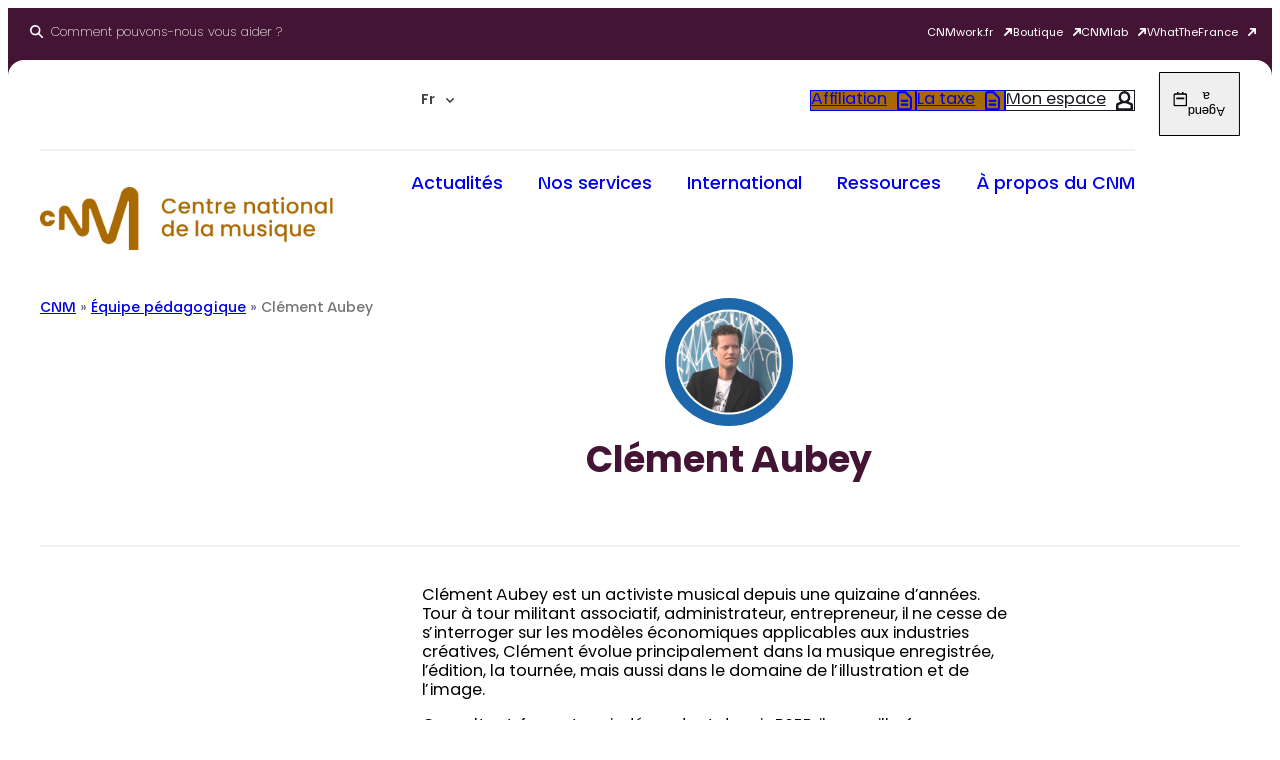

--- FILE ---
content_type: text/html; charset=UTF-8
request_url: https://cnm.fr/intervenants/clement-aubey/
body_size: 45121
content:
<!DOCTYPE html>
<html lang="fr-FR">
<head> <script>
var gform;gform||(document.addEventListener("gform_main_scripts_loaded",function(){gform.scriptsLoaded=!0}),document.addEventListener("gform/theme/scripts_loaded",function(){gform.themeScriptsLoaded=!0}),window.addEventListener("DOMContentLoaded",function(){gform.domLoaded=!0}),gform={domLoaded:!1,scriptsLoaded:!1,themeScriptsLoaded:!1,isFormEditor:()=>"function"==typeof InitializeEditor,callIfLoaded:function(o){return!(!gform.domLoaded||!gform.scriptsLoaded||!gform.themeScriptsLoaded&&!gform.isFormEditor()||(gform.isFormEditor()&&console.warn("The use of gform.initializeOnLoaded() is deprecated in the form editor context and will be removed in Gravity Forms 3.1."),o(),0))},initializeOnLoaded:function(o){gform.callIfLoaded(o)||(document.addEventListener("gform_main_scripts_loaded",()=>{gform.scriptsLoaded=!0,gform.callIfLoaded(o)}),document.addEventListener("gform/theme/scripts_loaded",()=>{gform.themeScriptsLoaded=!0,gform.callIfLoaded(o)}),window.addEventListener("DOMContentLoaded",()=>{gform.domLoaded=!0,gform.callIfLoaded(o)}))},hooks:{action:{},filter:{}},addAction:function(o,r,e,t){gform.addHook("action",o,r,e,t)},addFilter:function(o,r,e,t){gform.addHook("filter",o,r,e,t)},doAction:function(o){gform.doHook("action",o,arguments)},applyFilters:function(o){return gform.doHook("filter",o,arguments)},removeAction:function(o,r){gform.removeHook("action",o,r)},removeFilter:function(o,r,e){gform.removeHook("filter",o,r,e)},addHook:function(o,r,e,t,n){null==gform.hooks[o][r]&&(gform.hooks[o][r]=[]);var d=gform.hooks[o][r];null==n&&(n=r+"_"+d.length),gform.hooks[o][r].push({tag:n,callable:e,priority:t=null==t?10:t})},doHook:function(r,o,e){var t;if(e=Array.prototype.slice.call(e,1),null!=gform.hooks[r][o]&&((o=gform.hooks[r][o]).sort(function(o,r){return o.priority-r.priority}),o.forEach(function(o){"function"!=typeof(t=o.callable)&&(t=window[t]),"action"==r?t.apply(null,e):e[0]=t.apply(null,e)})),"filter"==r)return e[0]},removeHook:function(o,r,t,n){var e;null!=gform.hooks[o][r]&&(e=(e=gform.hooks[o][r]).filter(function(o,r,e){return!!(null!=n&&n!=o.tag||null!=t&&t!=o.priority)}),gform.hooks[o][r]=e)}});
</script>
<meta charset="UTF-8" /><script>if(navigator.userAgent.match(/MSIE|Internet Explorer/i)||navigator.userAgent.match(/Trident\/7\..*?rv:11/i)){var href=document.location.href;if(!href.match(/[?&]nowprocket/)){if(href.indexOf("?")==-1){if(href.indexOf("#")==-1){document.location.href=href+"?nowprocket=1"}else{document.location.href=href.replace("#","?nowprocket=1#")}}else{if(href.indexOf("#")==-1){document.location.href=href+"&nowprocket=1"}else{document.location.href=href.replace("#","&nowprocket=1#")}}}}</script><script>(()=>{class RocketLazyLoadScripts{constructor(){this.v="2.0.4",this.userEvents=["keydown","keyup","mousedown","mouseup","mousemove","mouseover","mouseout","touchmove","touchstart","touchend","touchcancel","wheel","click","dblclick","input"],this.attributeEvents=["onblur","onclick","oncontextmenu","ondblclick","onfocus","onmousedown","onmouseenter","onmouseleave","onmousemove","onmouseout","onmouseover","onmouseup","onmousewheel","onscroll","onsubmit"]}async t(){this.i(),this.o(),/iP(ad|hone)/.test(navigator.userAgent)&&this.h(),this.u(),this.l(this),this.m(),this.k(this),this.p(this),this._(),await Promise.all([this.R(),this.L()]),this.lastBreath=Date.now(),this.S(this),this.P(),this.D(),this.O(),this.M(),await this.C(this.delayedScripts.normal),await this.C(this.delayedScripts.defer),await this.C(this.delayedScripts.async),await this.T(),await this.F(),await this.j(),await this.A(),window.dispatchEvent(new Event("rocket-allScriptsLoaded")),this.everythingLoaded=!0,this.lastTouchEnd&&await new Promise(t=>setTimeout(t,500-Date.now()+this.lastTouchEnd)),this.I(),this.H(),this.U(),this.W()}i(){this.CSPIssue=sessionStorage.getItem("rocketCSPIssue"),document.addEventListener("securitypolicyviolation",t=>{this.CSPIssue||"script-src-elem"!==t.violatedDirective||"data"!==t.blockedURI||(this.CSPIssue=!0,sessionStorage.setItem("rocketCSPIssue",!0))},{isRocket:!0})}o(){window.addEventListener("pageshow",t=>{this.persisted=t.persisted,this.realWindowLoadedFired=!0},{isRocket:!0}),window.addEventListener("pagehide",()=>{this.onFirstUserAction=null},{isRocket:!0})}h(){let t;function e(e){t=e}window.addEventListener("touchstart",e,{isRocket:!0}),window.addEventListener("touchend",function i(o){o.changedTouches[0]&&t.changedTouches[0]&&Math.abs(o.changedTouches[0].pageX-t.changedTouches[0].pageX)<10&&Math.abs(o.changedTouches[0].pageY-t.changedTouches[0].pageY)<10&&o.timeStamp-t.timeStamp<200&&(window.removeEventListener("touchstart",e,{isRocket:!0}),window.removeEventListener("touchend",i,{isRocket:!0}),"INPUT"===o.target.tagName&&"text"===o.target.type||(o.target.dispatchEvent(new TouchEvent("touchend",{target:o.target,bubbles:!0})),o.target.dispatchEvent(new MouseEvent("mouseover",{target:o.target,bubbles:!0})),o.target.dispatchEvent(new PointerEvent("click",{target:o.target,bubbles:!0,cancelable:!0,detail:1,clientX:o.changedTouches[0].clientX,clientY:o.changedTouches[0].clientY})),event.preventDefault()))},{isRocket:!0})}q(t){this.userActionTriggered||("mousemove"!==t.type||this.firstMousemoveIgnored?"keyup"===t.type||"mouseover"===t.type||"mouseout"===t.type||(this.userActionTriggered=!0,this.onFirstUserAction&&this.onFirstUserAction()):this.firstMousemoveIgnored=!0),"click"===t.type&&t.preventDefault(),t.stopPropagation(),t.stopImmediatePropagation(),"touchstart"===this.lastEvent&&"touchend"===t.type&&(this.lastTouchEnd=Date.now()),"click"===t.type&&(this.lastTouchEnd=0),this.lastEvent=t.type,t.composedPath&&t.composedPath()[0].getRootNode()instanceof ShadowRoot&&(t.rocketTarget=t.composedPath()[0]),this.savedUserEvents.push(t)}u(){this.savedUserEvents=[],this.userEventHandler=this.q.bind(this),this.userEvents.forEach(t=>window.addEventListener(t,this.userEventHandler,{passive:!1,isRocket:!0})),document.addEventListener("visibilitychange",this.userEventHandler,{isRocket:!0})}U(){this.userEvents.forEach(t=>window.removeEventListener(t,this.userEventHandler,{passive:!1,isRocket:!0})),document.removeEventListener("visibilitychange",this.userEventHandler,{isRocket:!0}),this.savedUserEvents.forEach(t=>{(t.rocketTarget||t.target).dispatchEvent(new window[t.constructor.name](t.type,t))})}m(){const t="return false",e=Array.from(this.attributeEvents,t=>"data-rocket-"+t),i="["+this.attributeEvents.join("],[")+"]",o="[data-rocket-"+this.attributeEvents.join("],[data-rocket-")+"]",s=(e,i,o)=>{o&&o!==t&&(e.setAttribute("data-rocket-"+i,o),e["rocket"+i]=new Function("event",o),e.setAttribute(i,t))};new MutationObserver(t=>{for(const n of t)"attributes"===n.type&&(n.attributeName.startsWith("data-rocket-")||this.everythingLoaded?n.attributeName.startsWith("data-rocket-")&&this.everythingLoaded&&this.N(n.target,n.attributeName.substring(12)):s(n.target,n.attributeName,n.target.getAttribute(n.attributeName))),"childList"===n.type&&n.addedNodes.forEach(t=>{if(t.nodeType===Node.ELEMENT_NODE)if(this.everythingLoaded)for(const i of[t,...t.querySelectorAll(o)])for(const t of i.getAttributeNames())e.includes(t)&&this.N(i,t.substring(12));else for(const e of[t,...t.querySelectorAll(i)])for(const t of e.getAttributeNames())this.attributeEvents.includes(t)&&s(e,t,e.getAttribute(t))})}).observe(document,{subtree:!0,childList:!0,attributeFilter:[...this.attributeEvents,...e]})}I(){this.attributeEvents.forEach(t=>{document.querySelectorAll("[data-rocket-"+t+"]").forEach(e=>{this.N(e,t)})})}N(t,e){const i=t.getAttribute("data-rocket-"+e);i&&(t.setAttribute(e,i),t.removeAttribute("data-rocket-"+e))}k(t){Object.defineProperty(HTMLElement.prototype,"onclick",{get(){return this.rocketonclick||null},set(e){this.rocketonclick=e,this.setAttribute(t.everythingLoaded?"onclick":"data-rocket-onclick","this.rocketonclick(event)")}})}S(t){function e(e,i){let o=e[i];e[i]=null,Object.defineProperty(e,i,{get:()=>o,set(s){t.everythingLoaded?o=s:e["rocket"+i]=o=s}})}e(document,"onreadystatechange"),e(window,"onload"),e(window,"onpageshow");try{Object.defineProperty(document,"readyState",{get:()=>t.rocketReadyState,set(e){t.rocketReadyState=e},configurable:!0}),document.readyState="loading"}catch(t){console.log("WPRocket DJE readyState conflict, bypassing")}}l(t){this.originalAddEventListener=EventTarget.prototype.addEventListener,this.originalRemoveEventListener=EventTarget.prototype.removeEventListener,this.savedEventListeners=[],EventTarget.prototype.addEventListener=function(e,i,o){o&&o.isRocket||!t.B(e,this)&&!t.userEvents.includes(e)||t.B(e,this)&&!t.userActionTriggered||e.startsWith("rocket-")||t.everythingLoaded?t.originalAddEventListener.call(this,e,i,o):(t.savedEventListeners.push({target:this,remove:!1,type:e,func:i,options:o}),"mouseenter"!==e&&"mouseleave"!==e||t.originalAddEventListener.call(this,e,t.savedUserEvents.push,o))},EventTarget.prototype.removeEventListener=function(e,i,o){o&&o.isRocket||!t.B(e,this)&&!t.userEvents.includes(e)||t.B(e,this)&&!t.userActionTriggered||e.startsWith("rocket-")||t.everythingLoaded?t.originalRemoveEventListener.call(this,e,i,o):t.savedEventListeners.push({target:this,remove:!0,type:e,func:i,options:o})}}J(t,e){this.savedEventListeners=this.savedEventListeners.filter(i=>{let o=i.type,s=i.target||window;return e!==o||t!==s||(this.B(o,s)&&(i.type="rocket-"+o),this.$(i),!1)})}H(){EventTarget.prototype.addEventListener=this.originalAddEventListener,EventTarget.prototype.removeEventListener=this.originalRemoveEventListener,this.savedEventListeners.forEach(t=>this.$(t))}$(t){t.remove?this.originalRemoveEventListener.call(t.target,t.type,t.func,t.options):this.originalAddEventListener.call(t.target,t.type,t.func,t.options)}p(t){let e;function i(e){return t.everythingLoaded?e:e.split(" ").map(t=>"load"===t||t.startsWith("load.")?"rocket-jquery-load":t).join(" ")}function o(o){function s(e){const s=o.fn[e];o.fn[e]=o.fn.init.prototype[e]=function(){return this[0]===window&&t.userActionTriggered&&("string"==typeof arguments[0]||arguments[0]instanceof String?arguments[0]=i(arguments[0]):"object"==typeof arguments[0]&&Object.keys(arguments[0]).forEach(t=>{const e=arguments[0][t];delete arguments[0][t],arguments[0][i(t)]=e})),s.apply(this,arguments),this}}if(o&&o.fn&&!t.allJQueries.includes(o)){const e={DOMContentLoaded:[],"rocket-DOMContentLoaded":[]};for(const t in e)document.addEventListener(t,()=>{e[t].forEach(t=>t())},{isRocket:!0});o.fn.ready=o.fn.init.prototype.ready=function(i){function s(){parseInt(o.fn.jquery)>2?setTimeout(()=>i.bind(document)(o)):i.bind(document)(o)}return"function"==typeof i&&(t.realDomReadyFired?!t.userActionTriggered||t.fauxDomReadyFired?s():e["rocket-DOMContentLoaded"].push(s):e.DOMContentLoaded.push(s)),o([])},s("on"),s("one"),s("off"),t.allJQueries.push(o)}e=o}t.allJQueries=[],o(window.jQuery),Object.defineProperty(window,"jQuery",{get:()=>e,set(t){o(t)}})}P(){const t=new Map;document.write=document.writeln=function(e){const i=document.currentScript,o=document.createRange(),s=i.parentElement;let n=t.get(i);void 0===n&&(n=i.nextSibling,t.set(i,n));const c=document.createDocumentFragment();o.setStart(c,0),c.appendChild(o.createContextualFragment(e)),s.insertBefore(c,n)}}async R(){return new Promise(t=>{this.userActionTriggered?t():this.onFirstUserAction=t})}async L(){return new Promise(t=>{document.addEventListener("DOMContentLoaded",()=>{this.realDomReadyFired=!0,t()},{isRocket:!0})})}async j(){return this.realWindowLoadedFired?Promise.resolve():new Promise(t=>{window.addEventListener("load",t,{isRocket:!0})})}M(){this.pendingScripts=[];this.scriptsMutationObserver=new MutationObserver(t=>{for(const e of t)e.addedNodes.forEach(t=>{"SCRIPT"!==t.tagName||t.noModule||t.isWPRocket||this.pendingScripts.push({script:t,promise:new Promise(e=>{const i=()=>{const i=this.pendingScripts.findIndex(e=>e.script===t);i>=0&&this.pendingScripts.splice(i,1),e()};t.addEventListener("load",i,{isRocket:!0}),t.addEventListener("error",i,{isRocket:!0}),setTimeout(i,1e3)})})})}),this.scriptsMutationObserver.observe(document,{childList:!0,subtree:!0})}async F(){await this.X(),this.pendingScripts.length?(await this.pendingScripts[0].promise,await this.F()):this.scriptsMutationObserver.disconnect()}D(){this.delayedScripts={normal:[],async:[],defer:[]},document.querySelectorAll("script[type$=rocketlazyloadscript]").forEach(t=>{t.hasAttribute("data-rocket-src")?t.hasAttribute("async")&&!1!==t.async?this.delayedScripts.async.push(t):t.hasAttribute("defer")&&!1!==t.defer||"module"===t.getAttribute("data-rocket-type")?this.delayedScripts.defer.push(t):this.delayedScripts.normal.push(t):this.delayedScripts.normal.push(t)})}async _(){await this.L();let t=[];document.querySelectorAll("script[type$=rocketlazyloadscript][data-rocket-src]").forEach(e=>{let i=e.getAttribute("data-rocket-src");if(i&&!i.startsWith("data:")){i.startsWith("//")&&(i=location.protocol+i);try{const o=new URL(i).origin;o!==location.origin&&t.push({src:o,crossOrigin:e.crossOrigin||"module"===e.getAttribute("data-rocket-type")})}catch(t){}}}),t=[...new Map(t.map(t=>[JSON.stringify(t),t])).values()],this.Y(t,"preconnect")}async G(t){if(await this.K(),!0!==t.noModule||!("noModule"in HTMLScriptElement.prototype))return new Promise(e=>{let i;function o(){(i||t).setAttribute("data-rocket-status","executed"),e()}try{if(navigator.userAgent.includes("Firefox/")||""===navigator.vendor||this.CSPIssue)i=document.createElement("script"),[...t.attributes].forEach(t=>{let e=t.nodeName;"type"!==e&&("data-rocket-type"===e&&(e="type"),"data-rocket-src"===e&&(e="src"),i.setAttribute(e,t.nodeValue))}),t.text&&(i.text=t.text),t.nonce&&(i.nonce=t.nonce),i.hasAttribute("src")?(i.addEventListener("load",o,{isRocket:!0}),i.addEventListener("error",()=>{i.setAttribute("data-rocket-status","failed-network"),e()},{isRocket:!0}),setTimeout(()=>{i.isConnected||e()},1)):(i.text=t.text,o()),i.isWPRocket=!0,t.parentNode.replaceChild(i,t);else{const i=t.getAttribute("data-rocket-type"),s=t.getAttribute("data-rocket-src");i?(t.type=i,t.removeAttribute("data-rocket-type")):t.removeAttribute("type"),t.addEventListener("load",o,{isRocket:!0}),t.addEventListener("error",i=>{this.CSPIssue&&i.target.src.startsWith("data:")?(console.log("WPRocket: CSP fallback activated"),t.removeAttribute("src"),this.G(t).then(e)):(t.setAttribute("data-rocket-status","failed-network"),e())},{isRocket:!0}),s?(t.fetchPriority="high",t.removeAttribute("data-rocket-src"),t.src=s):t.src="data:text/javascript;base64,"+window.btoa(unescape(encodeURIComponent(t.text)))}}catch(i){t.setAttribute("data-rocket-status","failed-transform"),e()}});t.setAttribute("data-rocket-status","skipped")}async C(t){const e=t.shift();return e?(e.isConnected&&await this.G(e),this.C(t)):Promise.resolve()}O(){this.Y([...this.delayedScripts.normal,...this.delayedScripts.defer,...this.delayedScripts.async],"preload")}Y(t,e){this.trash=this.trash||[];let i=!0;var o=document.createDocumentFragment();t.forEach(t=>{const s=t.getAttribute&&t.getAttribute("data-rocket-src")||t.src;if(s&&!s.startsWith("data:")){const n=document.createElement("link");n.href=s,n.rel=e,"preconnect"!==e&&(n.as="script",n.fetchPriority=i?"high":"low"),t.getAttribute&&"module"===t.getAttribute("data-rocket-type")&&(n.crossOrigin=!0),t.crossOrigin&&(n.crossOrigin=t.crossOrigin),t.integrity&&(n.integrity=t.integrity),t.nonce&&(n.nonce=t.nonce),o.appendChild(n),this.trash.push(n),i=!1}}),document.head.appendChild(o)}W(){this.trash.forEach(t=>t.remove())}async T(){try{document.readyState="interactive"}catch(t){}this.fauxDomReadyFired=!0;try{await this.K(),this.J(document,"readystatechange"),document.dispatchEvent(new Event("rocket-readystatechange")),await this.K(),document.rocketonreadystatechange&&document.rocketonreadystatechange(),await this.K(),this.J(document,"DOMContentLoaded"),document.dispatchEvent(new Event("rocket-DOMContentLoaded")),await this.K(),this.J(window,"DOMContentLoaded"),window.dispatchEvent(new Event("rocket-DOMContentLoaded"))}catch(t){console.error(t)}}async A(){try{document.readyState="complete"}catch(t){}try{await this.K(),this.J(document,"readystatechange"),document.dispatchEvent(new Event("rocket-readystatechange")),await this.K(),document.rocketonreadystatechange&&document.rocketonreadystatechange(),await this.K(),this.J(window,"load"),window.dispatchEvent(new Event("rocket-load")),await this.K(),window.rocketonload&&window.rocketonload(),await this.K(),this.allJQueries.forEach(t=>t(window).trigger("rocket-jquery-load")),await this.K(),this.J(window,"pageshow");const t=new Event("rocket-pageshow");t.persisted=this.persisted,window.dispatchEvent(t),await this.K(),window.rocketonpageshow&&window.rocketonpageshow({persisted:this.persisted})}catch(t){console.error(t)}}async K(){Date.now()-this.lastBreath>45&&(await this.X(),this.lastBreath=Date.now())}async X(){return document.hidden?new Promise(t=>setTimeout(t)):new Promise(t=>requestAnimationFrame(t))}B(t,e){return e===document&&"readystatechange"===t||(e===document&&"DOMContentLoaded"===t||(e===window&&"DOMContentLoaded"===t||(e===window&&"load"===t||e===window&&"pageshow"===t)))}static run(){(new RocketLazyLoadScripts).t()}}RocketLazyLoadScripts.run()})();</script>
	
	<meta name="viewport" content="width=device-width, initial-scale=1" />
<meta name='robots' content='index, follow, max-image-preview:large, max-snippet:-1, max-video-preview:-1' />
	<style>img:is([sizes="auto" i], [sizes^="auto," i]) { contain-intrinsic-size: 3000px 1500px }</style>
	<link rel="alternate" hreflang="fr" href="https://cnm.fr/intervenants/clement-aubey/" />
<link rel="alternate" hreflang="x-default" href="https://cnm.fr/intervenants/clement-aubey/" />

	<!-- This site is optimized with the Yoast SEO plugin v26.2 - https://yoast.com/wordpress/plugins/seo/ -->
	<link rel="canonical" href="https://cnm.fr/intervenants/clement-aubey/" />
	<meta property="og:locale" content="fr_FR" />
	<meta property="og:type" content="article" />
	<meta property="og:title" content="Équipe pédagogique - Clément Aubey - Le CNM : Centre national de la musique" />
	<meta property="og:description" content="Clément Aubey est un activiste musical depuis une quizaine d’années. Tour à tour militant associatif, administrateur, entrepreneur, il ne cesse de s’interroger sur les modèles économiques applicables aux industries créatives, Clément évolue principalement dans la musique enregistrée, l&rsquo;édition, la tournée, mais aussi dans le domaine de l’illustration et de l’image. Consultant, formateur, indépendant depuis 2022, il [&hellip;]" />
	<meta property="og:url" content="https://cnm.fr/intervenants/clement-aubey/" />
	<meta property="og:site_name" content="Le CNM : Centre national de la musique" />
	<meta property="article:publisher" content="https://www.facebook.com/LeCentrenationaldelamusique" />
	<meta property="article:modified_time" content="2024-04-30T13:09:03+00:00" />
	<meta property="og:image" content="https://cnm.fr/wp-content/uploads/2022/03/1683212072278.jpg" />
	<meta property="og:image:width" content="800" />
	<meta property="og:image:height" content="800" />
	<meta property="og:image:type" content="image/jpeg" />
	<meta name="twitter:card" content="summary_large_image" />
	<meta name="twitter:site" content="@le_CNM" />
	<meta name="twitter:label1" content="Durée de lecture estimée" />
	<meta name="twitter:data1" content="1 minute" />
	<script type="application/ld+json" class="yoast-schema-graph">{"@context":"https://schema.org","@graph":[{"@type":"WebPage","@id":"https://cnm.fr/intervenants/clement-aubey/","url":"https://cnm.fr/intervenants/clement-aubey/","name":"Équipe pédagogique - Clément Aubey - Le CNM : Centre national de la musique","isPartOf":{"@id":"https://cnm.fr/#website"},"primaryImageOfPage":{"@id":"https://cnm.fr/intervenants/clement-aubey/#primaryimage"},"image":{"@id":"https://cnm.fr/intervenants/clement-aubey/#primaryimage"},"thumbnailUrl":"https://cnm.fr/wp-content/uploads/2022/03/1683212072278.jpg","datePublished":"2022-03-28T12:02:29+00:00","dateModified":"2024-04-30T13:09:03+00:00","breadcrumb":{"@id":"https://cnm.fr/intervenants/clement-aubey/#breadcrumb"},"inLanguage":"fr-FR","potentialAction":[{"@type":"ReadAction","target":["https://cnm.fr/intervenants/clement-aubey/"]}]},{"@type":"ImageObject","inLanguage":"fr-FR","@id":"https://cnm.fr/intervenants/clement-aubey/#primaryimage","url":"https://cnm.fr/wp-content/uploads/2022/03/1683212072278.jpg","contentUrl":"https://cnm.fr/wp-content/uploads/2022/03/1683212072278.jpg","width":800,"height":800},{"@type":"BreadcrumbList","@id":"https://cnm.fr/intervenants/clement-aubey/#breadcrumb","itemListElement":[{"@type":"ListItem","position":1,"name":"CNM","item":"https://cnm.fr/"},{"@type":"ListItem","position":2,"name":"Équipe pédagogique","item":"https://cnm.fr/intervenants/"},{"@type":"ListItem","position":3,"name":"Clément Aubey"}]},{"@type":"WebSite","@id":"https://cnm.fr/#website","url":"https://cnm.fr/","name":"Le CNM : Centre national de la musique","description":"","publisher":{"@id":"https://cnm.fr/#organization"},"potentialAction":[{"@type":"SearchAction","target":{"@type":"EntryPoint","urlTemplate":"https://cnm.fr/?s={search_term_string}"},"query-input":{"@type":"PropertyValueSpecification","valueRequired":true,"valueName":"search_term_string"}}],"inLanguage":"fr-FR"},{"@type":"Organization","@id":"https://cnm.fr/#organization","name":"Centre national de la musique","alternateName":"CNM","url":"https://cnm.fr/","logo":{"@type":"ImageObject","inLanguage":"fr-FR","@id":"https://cnm.fr/#/schema/logo/image/","url":"https://cnm.fr/wp-content/uploads/2023/06/CNM-logo_rvb-02-1024x470-2.png","contentUrl":"https://cnm.fr/wp-content/uploads/2023/06/CNM-logo_rvb-02-1024x470-2.png","width":784,"height":227,"caption":"Centre national de la musique"},"image":{"@id":"https://cnm.fr/#/schema/logo/image/"},"sameAs":["https://www.facebook.com/LeCentrenationaldelamusique","https://x.com/le_CNM","https://www.linkedin.com/company/centrenationaldelamusique","https://www.instagram.com/le_cnm/"]}]}</script>
	<!-- / Yoast SEO plugin. -->


<title>Équipe pédagogique - Clément Aubey - Le CNM : Centre national de la musique</title><link rel="preload" data-rocket-preload as="image" href="https://cnm.fr/wp-content/themes/cnm/inc/blocks/cnm-newsletter/build/images/cnm-newsletter.3120cf28.jpg" fetchpriority="high">
<link rel='dns-prefetch' href='//use.fontawesome.com' />

<link rel="alternate" type="application/rss+xml" title="Le CNM : Centre national de la musique &raquo; Flux" href="https://cnm.fr/feed/" />
<link rel="alternate" type="application/rss+xml" title="Le CNM : Centre national de la musique &raquo; Flux des commentaires" href="https://cnm.fr/comments/feed/" />
<link rel="alternate" type="application/rss+xml" title="Le CNM : Centre national de la musique &raquo; Clément Aubey Flux des commentaires" href="https://cnm.fr/intervenants/clement-aubey/feed/" />
<link rel='stylesheet' id='wpml-legacy-dropdown-click-0-css' href='https://cnm.fr/wp-content/plugins/sitepress-multilingual-cms/templates/language-switchers/legacy-dropdown-click/style.min.css?ver=1' media='all' />
<link data-minify="1" rel='stylesheet' id='cnm-cnm-search-form-style-css' href='https://cnm.fr/wp-content/cache/min/1/wp-content/themes/cnm/inc/blocks/cnm-search-form/build/style-index.css?ver=1763379915' media='all' />
<style id='wp-block-navigation-link-inline-css'>
.wp-block-navigation .wp-block-navigation-item__label{overflow-wrap:break-word}.wp-block-navigation .wp-block-navigation-item__description{display:none}.link-ui-tools{border-top:1px solid #f0f0f0;padding:8px}.link-ui-block-inserter{padding-top:8px}.link-ui-block-inserter__back{margin-left:8px;text-transform:uppercase}
</style>
<link rel='stylesheet' id='wp-block-navigation-css' href='https://cnm.fr/wp-includes/blocks/navigation/style.min.css?ver=6.8.3' media='all' />
<style id='wp-block-group-inline-css'>
.wp-block-group{box-sizing:border-box}:where(.wp-block-group.wp-block-group-is-layout-constrained){position:relative}
</style>
<style id='wp-block-spacer-inline-css'>
.wp-block-spacer{clear:both}
</style>
<style id='wp-block-separator-inline-css'>
@charset "UTF-8";.wp-block-separator{border:none;border-top:2px solid}:root :where(.wp-block-separator.is-style-dots){height:auto;line-height:1;text-align:center}:root :where(.wp-block-separator.is-style-dots):before{color:currentColor;content:"···";font-family:serif;font-size:1.5em;letter-spacing:2em;padding-left:2em}.wp-block-separator.is-style-dots{background:none!important;border:none!important}
</style>
<style id='wp-block-button-inline-css'>
.wp-block-button__link{align-content:center;box-sizing:border-box;cursor:pointer;display:inline-block;height:100%;text-align:center;word-break:break-word}.wp-block-button__link.aligncenter{text-align:center}.wp-block-button__link.alignright{text-align:right}:where(.wp-block-button__link){border-radius:9999px;box-shadow:none;padding:calc(.667em + 2px) calc(1.333em + 2px);text-decoration:none}.wp-block-button[style*=text-decoration] .wp-block-button__link{text-decoration:inherit}.wp-block-buttons>.wp-block-button.has-custom-width{max-width:none}.wp-block-buttons>.wp-block-button.has-custom-width .wp-block-button__link{width:100%}.wp-block-buttons>.wp-block-button.has-custom-font-size .wp-block-button__link{font-size:inherit}.wp-block-buttons>.wp-block-button.wp-block-button__width-25{width:calc(25% - var(--wp--style--block-gap, .5em)*.75)}.wp-block-buttons>.wp-block-button.wp-block-button__width-50{width:calc(50% - var(--wp--style--block-gap, .5em)*.5)}.wp-block-buttons>.wp-block-button.wp-block-button__width-75{width:calc(75% - var(--wp--style--block-gap, .5em)*.25)}.wp-block-buttons>.wp-block-button.wp-block-button__width-100{flex-basis:100%;width:100%}.wp-block-buttons.is-vertical>.wp-block-button.wp-block-button__width-25{width:25%}.wp-block-buttons.is-vertical>.wp-block-button.wp-block-button__width-50{width:50%}.wp-block-buttons.is-vertical>.wp-block-button.wp-block-button__width-75{width:75%}.wp-block-button.is-style-squared,.wp-block-button__link.wp-block-button.is-style-squared{border-radius:0}.wp-block-button.no-border-radius,.wp-block-button__link.no-border-radius{border-radius:0!important}:root :where(.wp-block-button .wp-block-button__link.is-style-outline),:root :where(.wp-block-button.is-style-outline>.wp-block-button__link){border:2px solid;padding:.667em 1.333em}:root :where(.wp-block-button .wp-block-button__link.is-style-outline:not(.has-text-color)),:root :where(.wp-block-button.is-style-outline>.wp-block-button__link:not(.has-text-color)){color:currentColor}:root :where(.wp-block-button .wp-block-button__link.is-style-outline:not(.has-background)),:root :where(.wp-block-button.is-style-outline>.wp-block-button__link:not(.has-background)){background-color:initial;background-image:none}
</style>
<style id='wp-block-buttons-inline-css'>
.wp-block-buttons{box-sizing:border-box}.wp-block-buttons.is-vertical{flex-direction:column}.wp-block-buttons.is-vertical>.wp-block-button:last-child{margin-bottom:0}.wp-block-buttons>.wp-block-button{display:inline-block;margin:0}.wp-block-buttons.is-content-justification-left{justify-content:flex-start}.wp-block-buttons.is-content-justification-left.is-vertical{align-items:flex-start}.wp-block-buttons.is-content-justification-center{justify-content:center}.wp-block-buttons.is-content-justification-center.is-vertical{align-items:center}.wp-block-buttons.is-content-justification-right{justify-content:flex-end}.wp-block-buttons.is-content-justification-right.is-vertical{align-items:flex-end}.wp-block-buttons.is-content-justification-space-between{justify-content:space-between}.wp-block-buttons.aligncenter{text-align:center}.wp-block-buttons:not(.is-content-justification-space-between,.is-content-justification-right,.is-content-justification-left,.is-content-justification-center) .wp-block-button.aligncenter{margin-left:auto;margin-right:auto;width:100%}.wp-block-buttons[style*=text-decoration] .wp-block-button,.wp-block-buttons[style*=text-decoration] .wp-block-button__link{text-decoration:inherit}.wp-block-buttons.has-custom-font-size .wp-block-button__link{font-size:inherit}.wp-block-buttons .wp-block-button__link{width:100%}.wp-block-button.aligncenter{text-align:center}
</style>
<style id='wp-block-columns-inline-css'>
.wp-block-columns{align-items:normal!important;box-sizing:border-box;display:flex;flex-wrap:wrap!important}@media (min-width:782px){.wp-block-columns{flex-wrap:nowrap!important}}.wp-block-columns.are-vertically-aligned-top{align-items:flex-start}.wp-block-columns.are-vertically-aligned-center{align-items:center}.wp-block-columns.are-vertically-aligned-bottom{align-items:flex-end}@media (max-width:781px){.wp-block-columns:not(.is-not-stacked-on-mobile)>.wp-block-column{flex-basis:100%!important}}@media (min-width:782px){.wp-block-columns:not(.is-not-stacked-on-mobile)>.wp-block-column{flex-basis:0;flex-grow:1}.wp-block-columns:not(.is-not-stacked-on-mobile)>.wp-block-column[style*=flex-basis]{flex-grow:0}}.wp-block-columns.is-not-stacked-on-mobile{flex-wrap:nowrap!important}.wp-block-columns.is-not-stacked-on-mobile>.wp-block-column{flex-basis:0;flex-grow:1}.wp-block-columns.is-not-stacked-on-mobile>.wp-block-column[style*=flex-basis]{flex-grow:0}:where(.wp-block-columns){margin-bottom:1.75em}:where(.wp-block-columns.has-background){padding:1.25em 2.375em}.wp-block-column{flex-grow:1;min-width:0;overflow-wrap:break-word;word-break:break-word}.wp-block-column.is-vertically-aligned-top{align-self:flex-start}.wp-block-column.is-vertically-aligned-center{align-self:center}.wp-block-column.is-vertically-aligned-bottom{align-self:flex-end}.wp-block-column.is-vertically-aligned-stretch{align-self:stretch}.wp-block-column.is-vertically-aligned-bottom,.wp-block-column.is-vertically-aligned-center,.wp-block-column.is-vertically-aligned-top{width:100%}
</style>
<link rel='stylesheet' id='wp-block-image-css' href='https://cnm.fr/wp-includes/blocks/image/style.min.css?ver=6.8.3' media='all' />
<style id='wp-block-list-inline-css'>
ol,ul{box-sizing:border-box}:root :where(.wp-block-list.has-background){padding:1.25em 2.375em}
</style>
<link data-minify="1" rel='stylesheet' id='cnm-cnm-card-style-css' href='https://cnm.fr/wp-content/cache/min/1/wp-content/themes/cnm/inc/blocks/cnm-card/build/style-index.css?ver=1763379915' media='all' />
<style id='wp-block-paragraph-inline-css'>
.is-small-text{font-size:.875em}.is-regular-text{font-size:1em}.is-large-text{font-size:2.25em}.is-larger-text{font-size:3em}.has-drop-cap:not(:focus):first-letter{float:left;font-size:8.4em;font-style:normal;font-weight:100;line-height:.68;margin:.05em .1em 0 0;text-transform:uppercase}body.rtl .has-drop-cap:not(:focus):first-letter{float:none;margin-left:.1em}p.has-drop-cap.has-background{overflow:hidden}:root :where(p.has-background){padding:1.25em 2.375em}:where(p.has-text-color:not(.has-link-color)) a{color:inherit}p.has-text-align-left[style*="writing-mode:vertical-lr"],p.has-text-align-right[style*="writing-mode:vertical-rl"]{rotate:180deg}
</style>
<link data-minify="1" rel='stylesheet' id='cnm-menu-style-css' href='https://cnm.fr/wp-content/cache/min/1/wp-content/themes/cnm/inc/blocks/cnm-menu/build/style-index.css?ver=1763379915' media='all' />
<link data-minify="1" rel='stylesheet' id='cnm-cnm-agenda-sidebar-style-css' href='https://cnm.fr/wp-content/cache/min/1/wp-content/themes/cnm/inc/blocks/cnm-agenda-sidebar/build/style-index.css?ver=1763379915' media='all' />
<style id='wp-block-post-featured-image-inline-css'>
.wp-block-post-featured-image{margin-left:0;margin-right:0}.wp-block-post-featured-image a{display:block;height:100%}.wp-block-post-featured-image :where(img){box-sizing:border-box;height:auto;max-width:100%;vertical-align:bottom;width:100%}.wp-block-post-featured-image.alignfull img,.wp-block-post-featured-image.alignwide img{width:100%}.wp-block-post-featured-image .wp-block-post-featured-image__overlay.has-background-dim{background-color:#000;inset:0;position:absolute}.wp-block-post-featured-image{position:relative}.wp-block-post-featured-image .wp-block-post-featured-image__overlay.has-background-gradient{background-color:initial}.wp-block-post-featured-image .wp-block-post-featured-image__overlay.has-background-dim-0{opacity:0}.wp-block-post-featured-image .wp-block-post-featured-image__overlay.has-background-dim-10{opacity:.1}.wp-block-post-featured-image .wp-block-post-featured-image__overlay.has-background-dim-20{opacity:.2}.wp-block-post-featured-image .wp-block-post-featured-image__overlay.has-background-dim-30{opacity:.3}.wp-block-post-featured-image .wp-block-post-featured-image__overlay.has-background-dim-40{opacity:.4}.wp-block-post-featured-image .wp-block-post-featured-image__overlay.has-background-dim-50{opacity:.5}.wp-block-post-featured-image .wp-block-post-featured-image__overlay.has-background-dim-60{opacity:.6}.wp-block-post-featured-image .wp-block-post-featured-image__overlay.has-background-dim-70{opacity:.7}.wp-block-post-featured-image .wp-block-post-featured-image__overlay.has-background-dim-80{opacity:.8}.wp-block-post-featured-image .wp-block-post-featured-image__overlay.has-background-dim-90{opacity:.9}.wp-block-post-featured-image .wp-block-post-featured-image__overlay.has-background-dim-100{opacity:1}.wp-block-post-featured-image:where(.alignleft,.alignright){width:100%}
</style>
<style id='wp-block-post-title-inline-css'>
.wp-block-post-title{box-sizing:border-box;word-break:break-word}.wp-block-post-title :where(a){display:inline-block;font-family:inherit;font-size:inherit;font-style:inherit;font-weight:inherit;letter-spacing:inherit;line-height:inherit;text-decoration:inherit}
</style>
<style id='wp-block-post-content-inline-css'>
.wp-block-post-content{display:flow-root}
</style>
<style id='wp-block-post-navigation-link-inline-css'>
.wp-block-post-navigation-link .wp-block-post-navigation-link__arrow-previous{display:inline-block;margin-right:1ch}.wp-block-post-navigation-link .wp-block-post-navigation-link__arrow-previous:not(.is-arrow-chevron){transform:scaleX(1)}.wp-block-post-navigation-link .wp-block-post-navigation-link__arrow-next{display:inline-block;margin-left:1ch}.wp-block-post-navigation-link .wp-block-post-navigation-link__arrow-next:not(.is-arrow-chevron){transform:scaleX(1)}.wp-block-post-navigation-link.has-text-align-left[style*="writing-mode: vertical-lr"],.wp-block-post-navigation-link.has-text-align-right[style*="writing-mode: vertical-rl"]{rotate:180deg}
</style>
<link rel='stylesheet' id='wp-block-social-links-css' href='https://cnm.fr/wp-includes/blocks/social-links/style.min.css?ver=6.8.3' media='all' />
<link data-minify="1" rel='stylesheet' id='gform_basic-css' href='https://cnm.fr/wp-content/cache/background-css/1/cnm.fr/wp-content/cache/min/1/wp-content/plugins/gravityforms/assets/css/dist/basic.min.css?ver=1763379915&wpr_t=1763693342' media='all' />
<link rel='stylesheet' id='gform_theme_components-css' href='https://cnm.fr/wp-content/plugins/gravityforms/assets/css/dist/theme-components.min.css?ver=2.9.20' media='all' />
<link rel='stylesheet' id='gform_theme-css' href='https://cnm.fr/wp-content/cache/background-css/1/cnm.fr/wp-content/plugins/gravityforms/assets/css/dist/theme.min.css?ver=2.9.20&wpr_t=1763693342' media='all' />
<link data-minify="1" rel='stylesheet' id='cnm-cnm-newsletter-style-css' href='https://cnm.fr/wp-content/cache/background-css/1/cnm.fr/wp-content/cache/min/1/wp-content/themes/cnm/inc/blocks/cnm-newsletter/build/style-index.css?ver=1763379915&wpr_t=1763693342' media='all' />
<style id='wp-emoji-styles-inline-css'>

	img.wp-smiley, img.emoji {
		display: inline !important;
		border: none !important;
		box-shadow: none !important;
		height: 1em !important;
		width: 1em !important;
		margin: 0 0.07em !important;
		vertical-align: -0.1em !important;
		background: none !important;
		padding: 0 !important;
	}
</style>
<style id='wp-block-library-inline-css'>
:root{--wp-admin-theme-color:#007cba;--wp-admin-theme-color--rgb:0,124,186;--wp-admin-theme-color-darker-10:#006ba1;--wp-admin-theme-color-darker-10--rgb:0,107,161;--wp-admin-theme-color-darker-20:#005a87;--wp-admin-theme-color-darker-20--rgb:0,90,135;--wp-admin-border-width-focus:2px;--wp-block-synced-color:#7a00df;--wp-block-synced-color--rgb:122,0,223;--wp-bound-block-color:var(--wp-block-synced-color)}@media (min-resolution:192dpi){:root{--wp-admin-border-width-focus:1.5px}}.wp-element-button{cursor:pointer}:root{--wp--preset--font-size--normal:16px;--wp--preset--font-size--huge:42px}:root .has-very-light-gray-background-color{background-color:#eee}:root .has-very-dark-gray-background-color{background-color:#313131}:root .has-very-light-gray-color{color:#eee}:root .has-very-dark-gray-color{color:#313131}:root .has-vivid-green-cyan-to-vivid-cyan-blue-gradient-background{background:linear-gradient(135deg,#00d084,#0693e3)}:root .has-purple-crush-gradient-background{background:linear-gradient(135deg,#34e2e4,#4721fb 50%,#ab1dfe)}:root .has-hazy-dawn-gradient-background{background:linear-gradient(135deg,#faaca8,#dad0ec)}:root .has-subdued-olive-gradient-background{background:linear-gradient(135deg,#fafae1,#67a671)}:root .has-atomic-cream-gradient-background{background:linear-gradient(135deg,#fdd79a,#004a59)}:root .has-nightshade-gradient-background{background:linear-gradient(135deg,#330968,#31cdcf)}:root .has-midnight-gradient-background{background:linear-gradient(135deg,#020381,#2874fc)}.has-regular-font-size{font-size:1em}.has-larger-font-size{font-size:2.625em}.has-normal-font-size{font-size:var(--wp--preset--font-size--normal)}.has-huge-font-size{font-size:var(--wp--preset--font-size--huge)}.has-text-align-center{text-align:center}.has-text-align-left{text-align:left}.has-text-align-right{text-align:right}#end-resizable-editor-section{display:none}.aligncenter{clear:both}.items-justified-left{justify-content:flex-start}.items-justified-center{justify-content:center}.items-justified-right{justify-content:flex-end}.items-justified-space-between{justify-content:space-between}.screen-reader-text{border:0;clip-path:inset(50%);height:1px;margin:-1px;overflow:hidden;padding:0;position:absolute;width:1px;word-wrap:normal!important}.screen-reader-text:focus{background-color:#ddd;clip-path:none;color:#444;display:block;font-size:1em;height:auto;left:5px;line-height:normal;padding:15px 23px 14px;text-decoration:none;top:5px;width:auto;z-index:100000}html :where(.has-border-color){border-style:solid}html :where([style*=border-top-color]){border-top-style:solid}html :where([style*=border-right-color]){border-right-style:solid}html :where([style*=border-bottom-color]){border-bottom-style:solid}html :where([style*=border-left-color]){border-left-style:solid}html :where([style*=border-width]){border-style:solid}html :where([style*=border-top-width]){border-top-style:solid}html :where([style*=border-right-width]){border-right-style:solid}html :where([style*=border-bottom-width]){border-bottom-style:solid}html :where([style*=border-left-width]){border-left-style:solid}html :where(img[class*=wp-image-]){height:auto;max-width:100%}:where(figure){margin:0 0 1em}html :where(.is-position-sticky){--wp-admin--admin-bar--position-offset:var(--wp-admin--admin-bar--height,0px)}@media screen and (max-width:600px){html :where(.is-position-sticky){--wp-admin--admin-bar--position-offset:0px}}
</style>
<style id='font-awesome-svg-styles-default-inline-css'>
.svg-inline--fa {
  display: inline-block;
  height: 1em;
  overflow: visible;
  vertical-align: -.125em;
}
</style>
<link data-minify="1" rel='stylesheet' id='font-awesome-svg-styles-css' href='https://cnm.fr/wp-content/cache/min/1/wp-content/uploads/font-awesome/v6.2.1/css/svg-with-js.css?ver=1763379915' media='all' />
<style id='font-awesome-svg-styles-inline-css'>
   .wp-block-font-awesome-icon svg::before,
   .wp-rich-text-font-awesome-icon svg::before {content: unset;}
</style>
<style id='global-styles-inline-css'>
:root{--wp--preset--aspect-ratio--square: 1;--wp--preset--aspect-ratio--4-3: 4/3;--wp--preset--aspect-ratio--3-4: 3/4;--wp--preset--aspect-ratio--3-2: 3/2;--wp--preset--aspect-ratio--2-3: 2/3;--wp--preset--aspect-ratio--16-9: 16/9;--wp--preset--aspect-ratio--9-16: 9/16;--wp--preset--color--black: #000000;--wp--preset--color--cyan-bluish-gray: #abb8c3;--wp--preset--color--white: #ffffff;--wp--preset--color--pale-pink: #f78da7;--wp--preset--color--vivid-red: #cf2e2e;--wp--preset--color--luminous-vivid-orange: #ff6900;--wp--preset--color--luminous-vivid-amber: #fcb900;--wp--preset--color--light-green-cyan: #7bdcb5;--wp--preset--color--vivid-green-cyan: #00d084;--wp--preset--color--pale-cyan-blue: #8ed1fc;--wp--preset--color--vivid-cyan-blue: #0693e3;--wp--preset--color--vivid-purple: #9b51e0;--wp--preset--color--mauve: #441435;--wp--preset--color--orange: #A76905;--wp--preset--color--dark: #19171E;--wp--preset--color--light-grey: #f2f2f2;--wp--preset--color--light-black: #00000033;--wp--preset--gradient--vivid-cyan-blue-to-vivid-purple: linear-gradient(135deg,rgba(6,147,227,1) 0%,rgb(155,81,224) 100%);--wp--preset--gradient--light-green-cyan-to-vivid-green-cyan: linear-gradient(135deg,rgb(122,220,180) 0%,rgb(0,208,130) 100%);--wp--preset--gradient--luminous-vivid-amber-to-luminous-vivid-orange: linear-gradient(135deg,rgba(252,185,0,1) 0%,rgba(255,105,0,1) 100%);--wp--preset--gradient--luminous-vivid-orange-to-vivid-red: linear-gradient(135deg,rgba(255,105,0,1) 0%,rgb(207,46,46) 100%);--wp--preset--gradient--very-light-gray-to-cyan-bluish-gray: linear-gradient(135deg,rgb(238,238,238) 0%,rgb(169,184,195) 100%);--wp--preset--gradient--cool-to-warm-spectrum: linear-gradient(135deg,rgb(74,234,220) 0%,rgb(151,120,209) 20%,rgb(207,42,186) 40%,rgb(238,44,130) 60%,rgb(251,105,98) 80%,rgb(254,248,76) 100%);--wp--preset--gradient--blush-light-purple: linear-gradient(135deg,rgb(255,206,236) 0%,rgb(152,150,240) 100%);--wp--preset--gradient--blush-bordeaux: linear-gradient(135deg,rgb(254,205,165) 0%,rgb(254,45,45) 50%,rgb(107,0,62) 100%);--wp--preset--gradient--luminous-dusk: linear-gradient(135deg,rgb(255,203,112) 0%,rgb(199,81,192) 50%,rgb(65,88,208) 100%);--wp--preset--gradient--pale-ocean: linear-gradient(135deg,rgb(255,245,203) 0%,rgb(182,227,212) 50%,rgb(51,167,181) 100%);--wp--preset--gradient--electric-grass: linear-gradient(135deg,rgb(202,248,128) 0%,rgb(113,206,126) 100%);--wp--preset--gradient--midnight: linear-gradient(135deg,rgb(2,3,129) 0%,rgb(40,116,252) 100%);--wp--preset--font-size--small: .85rem;--wp--preset--font-size--medium: 1rem;--wp--preset--font-size--large: 1.3rem;--wp--preset--font-size--x-large: 1.8rem;--wp--preset--font-size--x-small: .7rem;--wp--preset--font-family--system-font: -apple-system,BlinkMacSystemFont,"Segoe UI",Roboto,Oxygen-Sans,Ubuntu,Cantarell,"Helvetica Neue",sans-serif;--wp--preset--font-family--cnm: "cnm", sans-serif;--wp--preset--spacing--20: 0.44rem;--wp--preset--spacing--30: 0.67rem;--wp--preset--spacing--40: 1rem;--wp--preset--spacing--50: 1.5rem;--wp--preset--spacing--60: 2.25rem;--wp--preset--spacing--70: 3.38rem;--wp--preset--spacing--80: 5.06rem;--wp--preset--shadow--natural: 6px 6px 9px rgba(0, 0, 0, 0.2);--wp--preset--shadow--deep: 12px 12px 50px rgba(0, 0, 0, 0.4);--wp--preset--shadow--sharp: 6px 6px 0px rgba(0, 0, 0, 0.2);--wp--preset--shadow--outlined: 6px 6px 0px -3px rgba(255, 255, 255, 1), 6px 6px rgba(0, 0, 0, 1);--wp--preset--shadow--crisp: 6px 6px 0px rgba(0, 0, 0, 1);--wp--custom--spacing--large: clamp(4rem, 10vw, 8rem);--wp--custom--spacing--medium: clamp(2rem, 8vw, calc(4 * var(--wp--style--block-gap)));--wp--custom--spacing--outer: var(--wp--custom--spacing--small, 1.25rem);--wp--custom--spacing--small: max(1.25rem, 5vw);--wp--custom--typography--font-size--titre-1: clamp(1.25rem, 5.5vw, 2.25rem);--wp--custom--typography--font-size--titre-2: clamp(1.375rem, 3.5vw, 1.8rem);--wp--custom--typography--font-size--titre-3: clamp(1.125rem, 3vw, 1.25rem);--wp--custom--typography--font-size--titre-4: clamp(0.875rem, 2.8vw, 1rem);--wp--custom--typography--font-size--titre-5: clamp(0.75rem, 2.6vw, .9rem);--wp--custom--typography--font-size--titre-6: clamp(0.7rem, 2.4vw, .8rem);--wp--custom--typography--line-height--medium: 1.4;--wp--custom--typography--line-height--normal: 1.6;--wp--custom--typography--line-height--small: 1.2;--wp--custom--typography--line-height--tiny: 1.1;}:root { --wp--style--global--content-size: calc(100% - 2rem);--wp--style--global--wide-size: 100%; }:where(body) { margin: 0; }.wp-site-blocks > .alignleft { float: left; margin-right: 2em; }.wp-site-blocks > .alignright { float: right; margin-left: 2em; }.wp-site-blocks > .aligncenter { justify-content: center; margin-left: auto; margin-right: auto; }:where(.wp-site-blocks) > * { margin-block-start: ; margin-block-end: 0; }:where(.wp-site-blocks) > :first-child { margin-block-start: 0; }:where(.wp-site-blocks) > :last-child { margin-block-end: 0; }:root { --wp--style--block-gap: ; }.is-layout-flow > .alignleft{float: left;margin-inline-start: 0;margin-inline-end: 2em;}.is-layout-flow > .alignright{float: right;margin-inline-start: 2em;margin-inline-end: 0;}.is-layout-flow > .aligncenter{margin-left: auto !important;margin-right: auto !important;}.is-layout-constrained > .alignleft{float: left;margin-inline-start: 0;margin-inline-end: 2em;}.is-layout-constrained > .alignright{float: right;margin-inline-start: 2em;margin-inline-end: 0;}.is-layout-constrained > .aligncenter{margin-left: auto !important;margin-right: auto !important;}.is-layout-constrained > :where(:not(.alignleft):not(.alignright):not(.alignfull)){max-width: var(--wp--style--global--content-size);margin-left: auto !important;margin-right: auto !important;}.is-layout-constrained > .alignwide{max-width: var(--wp--style--global--wide-size);}body .is-layout-flex{display: flex;}.is-layout-flex{flex-wrap: wrap;align-items: center;}.is-layout-flex > :is(*, div){margin: 0;}body .is-layout-grid{display: grid;}.is-layout-grid > :is(*, div){margin: 0;}body{background-color: var(--wp--preset--color--white);font-family: var(--wp--preset--font-family--cnm);padding-top: 0px;padding-right: 0px;padding-bottom: 0px;padding-left: 0px;}a:where(:not(.wp-element-button)){color: var(--wp--preset--color--mauve);font-family: var(--wp--preset--font-family--cnm);line-height: var(--wp--custom--typography--line-height--normal);text-decoration: underline;}h1{font-family: var(--wp--preset--font-family--cnm);font-size: var(--wp--custom--typography--font-size--titre-1);font-weight: 700;line-height: var(--wp--custom--typography--line-height--small);}h2{color: var(--wp--preset--color--mauve);font-family: var(--wp--preset--font-family--cnm);font-size: var(--wp--custom--typography--font-size--titre-2);font-weight: 700;line-height: var(--wp--custom--typography--line-height--small);}h3{font-family: var(--wp--preset--font-family--cnm);font-size: var(--wp--custom--typography--font-size--titre-3);font-weight: 600;line-height: var(--wp--custom--typography--line-height--tiny);}h4{font-family: var(--wp--preset--font-family--cnm);font-size: var(--wp--custom--typography--font-size--titre-4);font-weight: 600;line-height: var(--wp--custom--typography--line-height--small);}h5{font-family: var(--wp--preset--font-family--cnm);font-size: var(--wp--custom--typography--font-size--titre-5);font-weight: 600;line-height: var(--wp--custom--typography--line-height--normal);text-transform: uppercase;}h6{font-family: var(--wp--preset--font-family--cnm);font-size: var(--wp--custom--typography--font-size--titre-6);font-weight: 600;line-height: var(--wp--custom--typography--line-height--normal);text-transform: uppercase;}:root :where(.wp-element-button, .wp-block-button__link){background-color: #32373c;border-width: 0;color: #fff;font-family: inherit;font-size: inherit;line-height: inherit;padding: calc(0.667em + 2px) calc(1.333em + 2px);text-decoration: none;}.has-black-color{color: var(--wp--preset--color--black) !important;}.has-cyan-bluish-gray-color{color: var(--wp--preset--color--cyan-bluish-gray) !important;}.has-white-color{color: var(--wp--preset--color--white) !important;}.has-pale-pink-color{color: var(--wp--preset--color--pale-pink) !important;}.has-vivid-red-color{color: var(--wp--preset--color--vivid-red) !important;}.has-luminous-vivid-orange-color{color: var(--wp--preset--color--luminous-vivid-orange) !important;}.has-luminous-vivid-amber-color{color: var(--wp--preset--color--luminous-vivid-amber) !important;}.has-light-green-cyan-color{color: var(--wp--preset--color--light-green-cyan) !important;}.has-vivid-green-cyan-color{color: var(--wp--preset--color--vivid-green-cyan) !important;}.has-pale-cyan-blue-color{color: var(--wp--preset--color--pale-cyan-blue) !important;}.has-vivid-cyan-blue-color{color: var(--wp--preset--color--vivid-cyan-blue) !important;}.has-vivid-purple-color{color: var(--wp--preset--color--vivid-purple) !important;}.has-mauve-color{color: var(--wp--preset--color--mauve) !important;}.has-orange-color{color: var(--wp--preset--color--orange) !important;}.has-dark-color{color: var(--wp--preset--color--dark) !important;}.has-light-grey-color{color: var(--wp--preset--color--light-grey) !important;}.has-light-black-color{color: var(--wp--preset--color--light-black) !important;}.has-black-background-color{background-color: var(--wp--preset--color--black) !important;}.has-cyan-bluish-gray-background-color{background-color: var(--wp--preset--color--cyan-bluish-gray) !important;}.has-white-background-color{background-color: var(--wp--preset--color--white) !important;}.has-pale-pink-background-color{background-color: var(--wp--preset--color--pale-pink) !important;}.has-vivid-red-background-color{background-color: var(--wp--preset--color--vivid-red) !important;}.has-luminous-vivid-orange-background-color{background-color: var(--wp--preset--color--luminous-vivid-orange) !important;}.has-luminous-vivid-amber-background-color{background-color: var(--wp--preset--color--luminous-vivid-amber) !important;}.has-light-green-cyan-background-color{background-color: var(--wp--preset--color--light-green-cyan) !important;}.has-vivid-green-cyan-background-color{background-color: var(--wp--preset--color--vivid-green-cyan) !important;}.has-pale-cyan-blue-background-color{background-color: var(--wp--preset--color--pale-cyan-blue) !important;}.has-vivid-cyan-blue-background-color{background-color: var(--wp--preset--color--vivid-cyan-blue) !important;}.has-vivid-purple-background-color{background-color: var(--wp--preset--color--vivid-purple) !important;}.has-mauve-background-color{background-color: var(--wp--preset--color--mauve) !important;}.has-orange-background-color{background-color: var(--wp--preset--color--orange) !important;}.has-dark-background-color{background-color: var(--wp--preset--color--dark) !important;}.has-light-grey-background-color{background-color: var(--wp--preset--color--light-grey) !important;}.has-light-black-background-color{background-color: var(--wp--preset--color--light-black) !important;}.has-black-border-color{border-color: var(--wp--preset--color--black) !important;}.has-cyan-bluish-gray-border-color{border-color: var(--wp--preset--color--cyan-bluish-gray) !important;}.has-white-border-color{border-color: var(--wp--preset--color--white) !important;}.has-pale-pink-border-color{border-color: var(--wp--preset--color--pale-pink) !important;}.has-vivid-red-border-color{border-color: var(--wp--preset--color--vivid-red) !important;}.has-luminous-vivid-orange-border-color{border-color: var(--wp--preset--color--luminous-vivid-orange) !important;}.has-luminous-vivid-amber-border-color{border-color: var(--wp--preset--color--luminous-vivid-amber) !important;}.has-light-green-cyan-border-color{border-color: var(--wp--preset--color--light-green-cyan) !important;}.has-vivid-green-cyan-border-color{border-color: var(--wp--preset--color--vivid-green-cyan) !important;}.has-pale-cyan-blue-border-color{border-color: var(--wp--preset--color--pale-cyan-blue) !important;}.has-vivid-cyan-blue-border-color{border-color: var(--wp--preset--color--vivid-cyan-blue) !important;}.has-vivid-purple-border-color{border-color: var(--wp--preset--color--vivid-purple) !important;}.has-mauve-border-color{border-color: var(--wp--preset--color--mauve) !important;}.has-orange-border-color{border-color: var(--wp--preset--color--orange) !important;}.has-dark-border-color{border-color: var(--wp--preset--color--dark) !important;}.has-light-grey-border-color{border-color: var(--wp--preset--color--light-grey) !important;}.has-light-black-border-color{border-color: var(--wp--preset--color--light-black) !important;}.has-vivid-cyan-blue-to-vivid-purple-gradient-background{background: var(--wp--preset--gradient--vivid-cyan-blue-to-vivid-purple) !important;}.has-light-green-cyan-to-vivid-green-cyan-gradient-background{background: var(--wp--preset--gradient--light-green-cyan-to-vivid-green-cyan) !important;}.has-luminous-vivid-amber-to-luminous-vivid-orange-gradient-background{background: var(--wp--preset--gradient--luminous-vivid-amber-to-luminous-vivid-orange) !important;}.has-luminous-vivid-orange-to-vivid-red-gradient-background{background: var(--wp--preset--gradient--luminous-vivid-orange-to-vivid-red) !important;}.has-very-light-gray-to-cyan-bluish-gray-gradient-background{background: var(--wp--preset--gradient--very-light-gray-to-cyan-bluish-gray) !important;}.has-cool-to-warm-spectrum-gradient-background{background: var(--wp--preset--gradient--cool-to-warm-spectrum) !important;}.has-blush-light-purple-gradient-background{background: var(--wp--preset--gradient--blush-light-purple) !important;}.has-blush-bordeaux-gradient-background{background: var(--wp--preset--gradient--blush-bordeaux) !important;}.has-luminous-dusk-gradient-background{background: var(--wp--preset--gradient--luminous-dusk) !important;}.has-pale-ocean-gradient-background{background: var(--wp--preset--gradient--pale-ocean) !important;}.has-electric-grass-gradient-background{background: var(--wp--preset--gradient--electric-grass) !important;}.has-midnight-gradient-background{background: var(--wp--preset--gradient--midnight) !important;}.has-small-font-size{font-size: var(--wp--preset--font-size--small) !important;}.has-medium-font-size{font-size: var(--wp--preset--font-size--medium) !important;}.has-large-font-size{font-size: var(--wp--preset--font-size--large) !important;}.has-x-large-font-size{font-size: var(--wp--preset--font-size--x-large) !important;}.has-x-small-font-size{font-size: var(--wp--preset--font-size--x-small) !important;}.has-system-font-font-family{font-family: var(--wp--preset--font-family--system-font) !important;}.has-cnm-font-family{font-family: var(--wp--preset--font-family--cnm) !important;}
:root :where(.wp-block-button .wp-block-button__link){background-color: var(--wp--preset--color--mauve);border-radius: 2rem;border-width: .05rem;color: #fff;font-family: var(--wp--preset--font-family--cnm);font-size: var(--wp--preset--font-size--small);font-weight: 600;line-height: 1.25;padding-top: 0.75rem;padding-right: 1.5rem;padding-bottom: 0.6rem;padding-left: 1.5rem;}
:root :where(.wp-block-columns-is-layout-flow) > :first-child{margin-block-start: 0;}:root :where(.wp-block-columns-is-layout-flow) > :last-child{margin-block-end: 0;}:root :where(.wp-block-columns-is-layout-flow) > *{margin-block-start: 2rem;margin-block-end: 0;}:root :where(.wp-block-columns-is-layout-constrained) > :first-child{margin-block-start: 0;}:root :where(.wp-block-columns-is-layout-constrained) > :last-child{margin-block-end: 0;}:root :where(.wp-block-columns-is-layout-constrained) > *{margin-block-start: 2rem;margin-block-end: 0;}:root :where(.wp-block-columns-is-layout-flex){gap: 2rem;}:root :where(.wp-block-columns-is-layout-grid){gap: 2rem;}
:root :where(.wp-block-separator){border-color: var(--wp--preset--color--light-grey);border-width: .0625rem 0 0 0;}
</style>
<style id='core-block-supports-inline-css'>
.wp-container-core-navigation-is-layout-0435956e{flex-wrap:nowrap;gap:2.5rem;justify-content:flex-end;}.wp-container-core-group-is-layout-30de149c{flex-wrap:nowrap;justify-content:space-between;}.wp-container-core-buttons-is-layout-f1189ed3{flex-wrap:nowrap;gap:var(--wp--preset--spacing--20);}.wp-container-core-group-is-layout-cb46ffcb{flex-wrap:nowrap;justify-content:space-between;}.wp-container-core-columns-is-layout-d82d3caf{flex-wrap:nowrap;gap:0 1.5rem;}.wp-container-core-columns-is-layout-28f84493{flex-wrap:nowrap;}.wp-container-core-columns-is-layout-f29a6f81{flex-wrap:nowrap;gap:0 1.5rem;}.wp-container-core-group-is-layout-389bf26e > *{margin-block-start:0;margin-block-end:0;}.wp-container-core-group-is-layout-389bf26e > * + *{margin-block-start:0;margin-block-end:0;}.wp-container-core-group-is-layout-f990d461{flex-wrap:nowrap;justify-content:space-between;align-items:flex-start;}.wp-container-core-column-is-layout-f8414fa3 > *{margin-block-start:0;margin-block-end:0;}.wp-container-core-column-is-layout-f8414fa3 > * + *{margin-block-start:0;margin-block-end:0;}.wp-container-core-columns-is-layout-57800309{flex-wrap:nowrap;gap:0 1rem;}.wp-container-core-columns-is-layout-a3fb4261{flex-wrap:nowrap;gap:2em 1rem;}.wp-container-core-group-is-layout-e1f08afb{flex-wrap:nowrap;gap:2rem;justify-content:space-between;}.wp-container-core-social-links-is-layout-83d65812{gap:1.5rem 1.5rem;}.wp-container-core-group-is-layout-1c9b93c9{gap:1rem;justify-content:space-between;align-items:flex-start;}.wp-container-core-columns-is-layout-c0a7899a{flex-wrap:nowrap;gap:1rem 1rem;}.wp-container-core-group-is-layout-e37e9633{gap:5%;justify-content:flex-start;align-items:flex-end;}.wp-container-core-columns-is-layout-7e464bea{flex-wrap:nowrap;gap:1rem 1rem;}.wp-container-core-group-is-layout-eac9aad2{gap:5%;}.wp-container-core-group-is-layout-457c28ea > *{margin-block-start:0;margin-block-end:0;}.wp-container-core-group-is-layout-457c28ea > * + *{margin-block-start:0rem;margin-block-end:0;}
</style>
<style id='wp-block-template-skip-link-inline-css'>

		.skip-link.screen-reader-text {
			border: 0;
			clip-path: inset(50%);
			height: 1px;
			margin: -1px;
			overflow: hidden;
			padding: 0;
			position: absolute !important;
			width: 1px;
			word-wrap: normal !important;
		}

		.skip-link.screen-reader-text:focus {
			background-color: #eee;
			clip-path: none;
			color: #444;
			display: block;
			font-size: 1em;
			height: auto;
			left: 5px;
			line-height: normal;
			padding: 15px 23px 14px;
			text-decoration: none;
			top: 5px;
			width: auto;
			z-index: 100000;
		}
</style>
<link data-minify="1" rel='stylesheet' id='pb-accordion-blocks-style-css' href='https://cnm.fr/wp-content/cache/min/1/wp-content/plugins/accordion-blocks/build/index.css?ver=1763379915' media='all' />
<style id='dominant-color-styles-inline-css'>
img[data-dominant-color]:not(.has-transparency) { background-color: var(--dominant-color); }
</style>
<link data-minify="1" rel='stylesheet' id='cnm-main-css' href='https://cnm.fr/wp-content/cache/background-css/1/cnm.fr/wp-content/cache/min/1/wp-content/themes/cnm/assets/css/main.css?ver=1763379915&wpr_t=1763693342' media='all' />
<link data-minify="1" rel='stylesheet' id='cnm-slick-style-css' href='https://cnm.fr/wp-content/cache/min/1/wp-content/themes/cnm/lib/slick-1.8.1/slick/slick.css?ver=1763379915' media='all' />
<link data-minify="1" rel='stylesheet' id='cnm-slick-theme-css' href='https://cnm.fr/wp-content/cache/background-css/1/cnm.fr/wp-content/cache/min/1/wp-content/themes/cnm/lib/slick-1.8.1/slick/slick-theme.css?ver=1763379915&wpr_t=1763693342' media='all' />
<link rel='stylesheet' id='cnm-fancybox-style-css' href='https://cnm.fr/wp-content/themes/cnm/lib/fancybox/jquery.fancybox.min.css?ver=1738860207' media='all' />
<link rel='stylesheet' id='cnm-caleran-css' href='https://cnm.fr/wp-content/themes/cnm/lib/caleran/build/css/caleran.min.css?ver=1738860450' media='all' />
<link data-minify="1" rel='stylesheet' id='cnm-cnm-list-style-css' href='https://cnm.fr/wp-content/cache/min/1/wp-content/themes/cnm/inc/blocks/cnm-list/build/style-index.css?ver=1763379915' media='all' />
<style id='cnm-cnm-bouton-style-inline-css'>
/*!***************************************************************************************************************************************************************************************************************************************!*\
  !*** css ./node_modules/css-loader/dist/cjs.js??ruleSet[1].rules[3].use[1]!./node_modules/postcss-loader/dist/cjs.js??ruleSet[1].rules[3].use[2]!./node_modules/sass-loader/dist/cjs.js??ruleSet[1].rules[3].use[3]!./src/style.scss ***!
  \***************************************************************************************************************************************************************************************************************************************/
.wp-block-cnm-cnm-bouton {
  width: 100%;
  max-width: 35rem;
}
.wp-block-cnm-cnm-bouton hr {
  margin: 1rem 0;
}
@media (max-width: 768px) {
  .wp-block-cnm-cnm-bouton hr {
    opacity: 0;
  }
}
.wp-block-cnm-cnm-bouton button {
  -webkit-appearance: none;
     -moz-appearance: none;
          appearance: none;
  border-top: none;
  border-right: none;
  border-bottom: none;
  cursor: pointer;
  background: transparent;
  width: 100%;
}

ul.cnm-boutons {
  list-style: none;
  padding: 0;
}
ul.cnm-boutons a {
  background-image: none !important;
  color: inherit !important;
}

.cnm-bouton {
  display: flex;
  justify-content: space-between;
  text-decoration: none;
  color: inherit;
  padding: 0.75rem 0;
}
.cnm-bouton--bordered {
  border-left: 0.3rem solid #A76905;
  padding: 0.75rem 1rem;
}
.cnm-bouton__icon {
  align-self: flex-start;
  margin-left: 2rem;
}
.cnm-bouton__icon i::before {
  width: 0.65rem;
  height: 0.65rem;
}
.cnm-bouton__title {
  font-weight: 600;
  font-size: 0.9rem;
}
.cnm-bouton__subtitle {
  margin-top: 0.25rem;
  font-size: 0.8rem;
  line-height: 1;
}
.cnm-bouton__surtitle {
  margin-bottom: 0.25rem;
  font-size: 0.8rem;
  line-height: 1;
}

/*# sourceMappingURL=style-index.css.map*/
</style>
<link data-minify="1" rel='stylesheet' id='duet-date-picker-style-css' href='https://cnm.fr/wp-content/cache/min/1/wp-content/themes/cnm/inc/blocks/cnm-agenda-sidebar/lib/duet-date-picker/duet/themes/default.css?ver=1763379915' media='all' />
<link data-minify="1" rel='stylesheet' id='font-awesome-official-css' href='https://cnm.fr/wp-content/cache/min/1/releases/v6.2.1/css/all.css?ver=1763379915' media='all' crossorigin="anonymous" />
<style id='rocket-lazyload-inline-css'>
.rll-youtube-player{position:relative;padding-bottom:56.23%;height:0;overflow:hidden;max-width:100%;}.rll-youtube-player:focus-within{outline: 2px solid currentColor;outline-offset: 5px;}.rll-youtube-player iframe{position:absolute;top:0;left:0;width:100%;height:100%;z-index:100;background:0 0}.rll-youtube-player img{bottom:0;display:block;left:0;margin:auto;max-width:100%;width:100%;position:absolute;right:0;top:0;border:none;height:auto;-webkit-transition:.4s all;-moz-transition:.4s all;transition:.4s all}.rll-youtube-player img:hover{-webkit-filter:brightness(75%)}.rll-youtube-player .play{height:100%;width:100%;left:0;top:0;position:absolute;background:var(--wpr-bg-090bfd83-ebf1-47b9-9a9c-3d4057ea9c0e) no-repeat center;background-color: transparent !important;cursor:pointer;border:none;}.wp-embed-responsive .wp-has-aspect-ratio .rll-youtube-player{position:absolute;padding-bottom:0;width:100%;height:100%;top:0;bottom:0;left:0;right:0}
</style>
<link data-minify="1" rel='stylesheet' id='font-awesome-official-v4shim-css' href='https://cnm.fr/wp-content/cache/min/1/releases/v6.2.1/css/v4-shims.css?ver=1763379915' media='all' crossorigin="anonymous" />
<script type="rocketlazyloadscript" data-rocket-src="https://cnm.fr/wp-content/plugins/sitepress-multilingual-cms/templates/language-switchers/legacy-dropdown-click/script.min.js?ver=1" id="wpml-legacy-dropdown-click-0-js" data-rocket-defer defer></script>
<script id="jquery-core-js-extra">
var adminvars = {"ajaxurl":"https:\/\/cnm.fr\/wp-admin\/admin-ajax.php","stylesheetUri":"https:\/\/cnm.fr\/wp-content\/themes\/cnm"};
</script>
<script type="rocketlazyloadscript" data-rocket-src="https://cnm.fr/wp-includes/js/jquery/jquery.min.js?ver=3.7.1" id="jquery-core-js" data-rocket-defer defer></script>
<script type="rocketlazyloadscript" data-rocket-src="https://cnm.fr/wp-includes/js/jquery/jquery-migrate.min.js?ver=3.4.1" id="jquery-migrate-js" data-rocket-defer defer></script>
<script type="rocketlazyloadscript" defer='defer' data-rocket-src="https://cnm.fr/wp-content/plugins/gravityforms/js/jquery.json.min.js?ver=2.9.20" id="gform_json-js"></script>
<script id="gform_gravityforms-js-extra">
var gf_global = {"gf_currency_config":{"name":"Euro","symbol_left":"","symbol_right":"&#8364;","symbol_padding":" ","thousand_separator":".","decimal_separator":",","decimals":2,"code":"EUR"},"base_url":"https:\/\/cnm.fr\/wp-content\/plugins\/gravityforms","number_formats":[],"spinnerUrl":"https:\/\/cnm.fr\/wp-content\/plugins\/gravityforms\/images\/spinner.svg","version_hash":"2622e6f7fc992d173e9a4012224b6b03","strings":{"newRowAdded":"Nouvelle ligne ajout\u00e9e.","rowRemoved":"Rang\u00e9e supprim\u00e9e","formSaved":"Le formulaire a \u00e9t\u00e9 enregistr\u00e9. Le contenu contient le lien pour retourner et terminer le formulaire."}};
var gform_i18n = {"datepicker":{"days":{"monday":"Lun","tuesday":"Mar","wednesday":"Mer","thursday":"Jeu","friday":"Ven","saturday":"Sam","sunday":"Dim"},"months":{"january":"Janvier","february":"F\u00e9vrier","march":"Mars","april":"Avril","may":"Mai","june":"Juin","july":"Juillet","august":"Ao\u00fbt","september":"Septembre","october":"Octobre","november":"Novembre","december":"D\u00e9cembre"},"firstDay":1,"iconText":"S\u00e9lectionner une date"}};
var gf_legacy_multi = {"4":""};
var gform_gravityforms = {"strings":{"invalid_file_extension":"Ce type de fichier n\u2019est pas autoris\u00e9. Seuls les formats suivants sont autoris\u00e9s\u00a0:","delete_file":"Supprimer ce fichier","in_progress":"en cours","file_exceeds_limit":"Le fichier d\u00e9passe la taille autoris\u00e9e.","illegal_extension":"Ce type de fichier n\u2019est pas autoris\u00e9.","max_reached":"Nombre de fichiers maximal atteint","unknown_error":"Une erreur s\u2019est produite lors de la sauvegarde du fichier sur le serveur","currently_uploading":"Veuillez attendre la fin du t\u00e9l\u00e9versement","cancel":"Annuler","cancel_upload":"Annuler ce t\u00e9l\u00e9versement","cancelled":"Annul\u00e9","error":"Erreur","message":"Message"},"vars":{"images_url":"https:\/\/cnm.fr\/wp-content\/plugins\/gravityforms\/images"}};
</script>
<script type="rocketlazyloadscript" defer='defer' data-rocket-src="https://cnm.fr/wp-content/plugins/gravityforms/js/gravityforms.min.js?ver=2.9.20" id="gform_gravityforms-js"></script>
<script type="rocketlazyloadscript" defer='defer' data-rocket-src="https://cnm.fr/wp-content/plugins/gravityforms/assets/js/dist/utils.min.js?ver=380b7a5ec0757c78876bc8a59488f2f3" id="gform_gravityforms_utils-js"></script>
<script type="rocketlazyloadscript" data-rocket-src="https://cnm.fr/wp-content/themes/cnm/inc/blocks/cnm-newsletter/build/script.js?ver=dafe0c5a16475a1c4b09" id="cnm-cnm-newsletter-script-2-js" data-rocket-defer defer></script>
<script id="cookie-law-info-js-extra">
var _ckyConfig = {"_ipData":[],"_assetsURL":"https:\/\/cnm.fr\/wp-content\/plugins\/cookie-law-info\/lite\/frontend\/images\/","_publicURL":"https:\/\/cnm.fr","_expiry":"365","_categories":[{"name":"Necessary","slug":"necessary","isNecessary":true,"ccpaDoNotSell":true,"cookies":[],"active":true,"defaultConsent":{"gdpr":true,"ccpa":true}},{"name":"Functional","slug":"functional","isNecessary":false,"ccpaDoNotSell":true,"cookies":[],"active":true,"defaultConsent":{"gdpr":false,"ccpa":false}},{"name":"Analytics","slug":"analytics","isNecessary":false,"ccpaDoNotSell":true,"cookies":[],"active":true,"defaultConsent":{"gdpr":false,"ccpa":false}},{"name":"Performance","slug":"performance","isNecessary":false,"ccpaDoNotSell":true,"cookies":[],"active":true,"defaultConsent":{"gdpr":false,"ccpa":false}},{"name":"Advertisement","slug":"advertisement","isNecessary":false,"ccpaDoNotSell":true,"cookies":[],"active":true,"defaultConsent":{"gdpr":false,"ccpa":false}}],"_activeLaw":"gdpr","_rootDomain":"","_block":"1","_showBanner":"1","_bannerConfig":{"settings":{"type":"banner","preferenceCenterType":"popup","position":"bottom","applicableLaw":"gdpr"},"behaviours":{"reloadBannerOnAccept":false,"loadAnalyticsByDefault":false,"animations":{"onLoad":"animate","onHide":"sticky"}},"config":{"revisitConsent":{"status":true,"tag":"revisit-consent","position":"bottom-left","meta":{"url":"#"},"styles":{"background-color":"#0056A7"},"elements":{"title":{"type":"text","tag":"revisit-consent-title","status":true,"styles":{"color":"#0056a7"}}}},"preferenceCenter":{"toggle":{"status":true,"tag":"detail-category-toggle","type":"toggle","states":{"active":{"styles":{"background-color":"#1863DC"}},"inactive":{"styles":{"background-color":"#D0D5D2"}}}}},"categoryPreview":{"status":false,"toggle":{"status":true,"tag":"detail-category-preview-toggle","type":"toggle","states":{"active":{"styles":{"background-color":"#1863DC"}},"inactive":{"styles":{"background-color":"#D0D5D2"}}}}},"videoPlaceholder":{"status":true,"styles":{"background-color":"#000000","border-color":"#000000","color":"#ffffff"}},"readMore":{"status":false,"tag":"readmore-button","type":"link","meta":{"noFollow":true,"newTab":true},"styles":{"color":"#dc8c00","background-color":"transparent","border-color":"transparent"}},"showMore":{"status":true,"tag":"show-desc-button","type":"button","styles":{"color":"#1863DC"}},"showLess":{"status":true,"tag":"hide-desc-button","type":"button","styles":{"color":"#1863DC"}},"alwaysActive":{"status":true,"tag":"always-active","styles":{"color":"#008000"}},"manualLinks":{"status":true,"tag":"manual-links","type":"link","styles":{"color":"#1863DC"}},"auditTable":{"status":true},"optOption":{"status":true,"toggle":{"status":true,"tag":"optout-option-toggle","type":"toggle","states":{"active":{"styles":{"background-color":"#1863dc"}},"inactive":{"styles":{"background-color":"#FFFFFF"}}}}}}},"_version":"3.3.6","_logConsent":"1","_tags":[{"tag":"accept-button","styles":{"color":"#FFFFFF","background-color":"#dc8c00","border-color":"#dc8c00"}},{"tag":"reject-button","styles":{"color":"#ffffff","background-color":"#dc8c00","border-color":"#dc8c00"}},{"tag":"settings-button","styles":{"color":"#1863DC","background-color":"transparent","border-color":"#1863DC"}},{"tag":"readmore-button","styles":{"color":"#dc8c00","background-color":"transparent","border-color":"transparent"}},{"tag":"donotsell-button","styles":{"color":"#1863DC","background-color":"transparent","border-color":"transparent"}},{"tag":"show-desc-button","styles":{"color":"#1863DC"}},{"tag":"hide-desc-button","styles":{"color":"#1863DC"}},{"tag":"cky-always-active","styles":[]},{"tag":"cky-link","styles":[]},{"tag":"accept-button","styles":{"color":"#FFFFFF","background-color":"#dc8c00","border-color":"#dc8c00"}},{"tag":"revisit-consent","styles":{"background-color":"#0056A7"}}],"_shortCodes":[{"key":"cky_readmore","content":"<a href=\"#\" class=\"cky-policy\" aria-label=\"Politique de confidentialit\u00e9\" target=\"_blank\" rel=\"noopener\" data-cky-tag=\"readmore-button\">Politique de confidentialit\u00e9<\/a>","tag":"readmore-button","status":false,"attributes":{"rel":"nofollow","target":"_blank"}},{"key":"cky_show_desc","content":"<button class=\"cky-show-desc-btn\" data-cky-tag=\"show-desc-button\" aria-label=\"Show more\">Show more<\/button>","tag":"show-desc-button","status":true,"attributes":[]},{"key":"cky_hide_desc","content":"<button class=\"cky-show-desc-btn\" data-cky-tag=\"hide-desc-button\" aria-label=\"Show less\">Show less<\/button>","tag":"hide-desc-button","status":true,"attributes":[]},{"key":"cky_optout_show_desc","content":"[cky_optout_show_desc]","tag":"optout-show-desc-button","status":true,"attributes":[]},{"key":"cky_optout_hide_desc","content":"[cky_optout_hide_desc]","tag":"optout-hide-desc-button","status":true,"attributes":[]},{"key":"cky_category_toggle_label","content":"[cky_{{status}}_category_label] [cky_preference_{{category_slug}}_title]","tag":"","status":true,"attributes":[]},{"key":"cky_enable_category_label","content":"Enable","tag":"","status":true,"attributes":[]},{"key":"cky_disable_category_label","content":"Disable","tag":"","status":true,"attributes":[]},{"key":"cky_video_placeholder","content":"<div class=\"video-placeholder-normal\" data-cky-tag=\"video-placeholder\" id=\"[UNIQUEID]\"><p class=\"video-placeholder-text-normal\" data-cky-tag=\"placeholder-title\">Please accept cookies to access this content<\/p><\/div>","tag":"","status":true,"attributes":[]},{"key":"cky_enable_optout_label","content":"Enable","tag":"","status":true,"attributes":[]},{"key":"cky_disable_optout_label","content":"Disable","tag":"","status":true,"attributes":[]},{"key":"cky_optout_toggle_label","content":"[cky_{{status}}_optout_label] [cky_optout_option_title]","tag":"","status":true,"attributes":[]},{"key":"cky_optout_option_title","content":"Do Not Sell or Share My Personal Information","tag":"","status":true,"attributes":[]},{"key":"cky_optout_close_label","content":"Close","tag":"","status":true,"attributes":[]},{"key":"cky_preference_close_label","content":"Close","tag":"","status":true,"attributes":[]}],"_rtl":"","_language":"en","_providersToBlock":[]};
var _ckyStyles = {"css":".cky-overlay{background: #000000; opacity: 0.4; position: fixed; top: 0; left: 0; width: 100%; height: 100%; z-index: 99999999;}.cky-hide{display: none;}.cky-btn-revisit-wrapper{display: flex; align-items: center; justify-content: center; background: #0056a7; width: 45px; height: 45px; border-radius: 50%; position: fixed; z-index: 999999; cursor: pointer;}.cky-revisit-bottom-left{bottom: 15px; left: 15px;}.cky-revisit-bottom-right{bottom: 15px; right: 15px;}.cky-btn-revisit-wrapper .cky-btn-revisit{display: flex; align-items: center; justify-content: center; background: none; border: none; cursor: pointer; position: relative; margin: 0; padding: 0;}.cky-btn-revisit-wrapper .cky-btn-revisit img{max-width: fit-content; margin: 0; height: 30px; width: 30px;}.cky-revisit-bottom-left:hover::before{content: attr(data-tooltip); position: absolute; background: #4e4b66; color: #ffffff; left: calc(100% + 7px); font-size: 12px; line-height: 16px; width: max-content; padding: 4px 8px; border-radius: 4px;}.cky-revisit-bottom-left:hover::after{position: absolute; content: \"\"; border: 5px solid transparent; left: calc(100% + 2px); border-left-width: 0; border-right-color: #4e4b66;}.cky-revisit-bottom-right:hover::before{content: attr(data-tooltip); position: absolute; background: #4e4b66; color: #ffffff; right: calc(100% + 7px); font-size: 12px; line-height: 16px; width: max-content; padding: 4px 8px; border-radius: 4px;}.cky-revisit-bottom-right:hover::after{position: absolute; content: \"\"; border: 5px solid transparent; right: calc(100% + 2px); border-right-width: 0; border-left-color: #4e4b66;}.cky-revisit-hide{display: none;}.cky-consent-container{position: fixed; width: 100%; box-sizing: border-box; z-index: 9999999;}.cky-consent-container .cky-consent-bar{background: #ffffff; border: 1px solid; padding: 16.5px 24px; box-shadow: 0 -1px 10px 0 #acabab4d;}.cky-banner-bottom{bottom: 0; left: 0;}.cky-banner-top{top: 0; left: 0;}.cky-custom-brand-logo-wrapper .cky-custom-brand-logo{width: 100px; height: auto; margin: 0 0 12px 0;}.cky-notice .cky-title{color: #212121; font-weight: 700; font-size: 18px; line-height: 24px; margin: 0 0 12px 0;}.cky-notice-group{display: flex; justify-content: space-between; align-items: center; font-size: 14px; line-height: 24px; font-weight: 400;}.cky-notice-des *,.cky-preference-content-wrapper *,.cky-accordion-header-des *,.cky-gpc-wrapper .cky-gpc-desc *{font-size: 14px;}.cky-notice-des{color: #212121; font-size: 14px; line-height: 24px; font-weight: 400;}.cky-notice-des img{height: 25px; width: 25px;}.cky-consent-bar .cky-notice-des p,.cky-gpc-wrapper .cky-gpc-desc p,.cky-preference-body-wrapper .cky-preference-content-wrapper p,.cky-accordion-header-wrapper .cky-accordion-header-des p,.cky-cookie-des-table li div:last-child p{color: inherit; margin-top: 0; overflow-wrap: break-word;}.cky-notice-des P:last-child,.cky-preference-content-wrapper p:last-child,.cky-cookie-des-table li div:last-child p:last-child,.cky-gpc-wrapper .cky-gpc-desc p:last-child{margin-bottom: 0;}.cky-notice-des a.cky-policy,.cky-notice-des button.cky-policy{font-size: 14px; color: #1863dc; white-space: nowrap; cursor: pointer; background: transparent; border: 1px solid; text-decoration: underline;}.cky-notice-des button.cky-policy{padding: 0;}.cky-notice-des a.cky-policy:focus-visible,.cky-notice-des button.cky-policy:focus-visible,.cky-preference-content-wrapper .cky-show-desc-btn:focus-visible,.cky-accordion-header .cky-accordion-btn:focus-visible,.cky-preference-header .cky-btn-close:focus-visible,.cky-switch input[type=\"checkbox\"]:focus-visible,.cky-footer-wrapper a:focus-visible,.cky-btn:focus-visible{outline: 2px solid #1863dc; outline-offset: 2px;}.cky-btn:focus:not(:focus-visible),.cky-accordion-header .cky-accordion-btn:focus:not(:focus-visible),.cky-preference-content-wrapper .cky-show-desc-btn:focus:not(:focus-visible),.cky-btn-revisit-wrapper .cky-btn-revisit:focus:not(:focus-visible),.cky-preference-header .cky-btn-close:focus:not(:focus-visible),.cky-consent-bar .cky-banner-btn-close:focus:not(:focus-visible){outline: 0;}button.cky-show-desc-btn:not(:hover):not(:active){color: #1863dc; background: transparent;}button.cky-accordion-btn:not(:hover):not(:active),button.cky-banner-btn-close:not(:hover):not(:active),button.cky-btn-close:not(:hover):not(:active),button.cky-btn-revisit:not(:hover):not(:active){background: transparent;}.cky-consent-bar button:hover,.cky-modal.cky-modal-open button:hover,.cky-consent-bar button:focus,.cky-modal.cky-modal-open button:focus{text-decoration: none;}.cky-notice-btn-wrapper{display: flex; justify-content: center; align-items: center; margin-left: 15px;}.cky-notice-btn-wrapper .cky-btn{text-shadow: none; box-shadow: none;}.cky-btn{font-size: 14px; font-family: inherit; line-height: 24px; padding: 8px 27px; font-weight: 500; margin: 0 8px 0 0; border-radius: 2px; white-space: nowrap; cursor: pointer; text-align: center; text-transform: none; min-height: 0;}.cky-btn:hover{opacity: 0.8;}.cky-btn-customize{color: #1863dc; background: transparent; border: 2px solid #1863dc;}.cky-btn-reject{color: #1863dc; background: transparent; border: 2px solid #1863dc;}.cky-btn-accept{background: #1863dc; color: #ffffff; border: 2px solid #1863dc;}.cky-btn:last-child{margin-right: 0;}@media (max-width: 768px){.cky-notice-group{display: block;}.cky-notice-btn-wrapper{margin-left: 0;}.cky-notice-btn-wrapper .cky-btn{flex: auto; max-width: 100%; margin-top: 10px; white-space: unset;}}@media (max-width: 576px){.cky-notice-btn-wrapper{flex-direction: column;}.cky-custom-brand-logo-wrapper, .cky-notice .cky-title, .cky-notice-des, .cky-notice-btn-wrapper{padding: 0 28px;}.cky-consent-container .cky-consent-bar{padding: 16.5px 0;}.cky-notice-des{max-height: 40vh; overflow-y: scroll;}.cky-notice-btn-wrapper .cky-btn{width: 100%; padding: 8px; margin-right: 0;}.cky-notice-btn-wrapper .cky-btn-accept{order: 1;}.cky-notice-btn-wrapper .cky-btn-reject{order: 3;}.cky-notice-btn-wrapper .cky-btn-customize{order: 2;}}@media (max-width: 425px){.cky-custom-brand-logo-wrapper, .cky-notice .cky-title, .cky-notice-des, .cky-notice-btn-wrapper{padding: 0 24px;}.cky-notice-btn-wrapper{flex-direction: column;}.cky-btn{width: 100%; margin: 10px 0 0 0;}.cky-notice-btn-wrapper .cky-btn-customize{order: 2;}.cky-notice-btn-wrapper .cky-btn-reject{order: 3;}.cky-notice-btn-wrapper .cky-btn-accept{order: 1; margin-top: 16px;}}@media (max-width: 352px){.cky-notice .cky-title{font-size: 16px;}.cky-notice-des *{font-size: 12px;}.cky-notice-des, .cky-btn{font-size: 12px;}}.cky-modal.cky-modal-open{display: flex; visibility: visible; -webkit-transform: translate(-50%, -50%); -moz-transform: translate(-50%, -50%); -ms-transform: translate(-50%, -50%); -o-transform: translate(-50%, -50%); transform: translate(-50%, -50%); top: 50%; left: 50%; transition: all 1s ease;}.cky-modal{box-shadow: 0 32px 68px rgba(0, 0, 0, 0.3); margin: 0 auto; position: fixed; max-width: 100%; background: #ffffff; top: 50%; box-sizing: border-box; border-radius: 6px; z-index: 999999999; color: #212121; -webkit-transform: translate(-50%, 100%); -moz-transform: translate(-50%, 100%); -ms-transform: translate(-50%, 100%); -o-transform: translate(-50%, 100%); transform: translate(-50%, 100%); visibility: hidden; transition: all 0s ease;}.cky-preference-center{max-height: 79vh; overflow: hidden; width: 845px; overflow: hidden; flex: 1 1 0; display: flex; flex-direction: column; border-radius: 6px;}.cky-preference-header{display: flex; align-items: center; justify-content: space-between; padding: 22px 24px; border-bottom: 1px solid;}.cky-preference-header .cky-preference-title{font-size: 18px; font-weight: 700; line-height: 24px;}.cky-preference-header .cky-btn-close{margin: 0; cursor: pointer; vertical-align: middle; padding: 0; background: none; border: none; width: auto; height: auto; min-height: 0; line-height: 0; text-shadow: none; box-shadow: none;}.cky-preference-header .cky-btn-close img{margin: 0; height: 10px; width: 10px;}.cky-preference-body-wrapper{padding: 0 24px; flex: 1; overflow: auto; box-sizing: border-box;}.cky-preference-content-wrapper,.cky-gpc-wrapper .cky-gpc-desc{font-size: 14px; line-height: 24px; font-weight: 400; padding: 12px 0;}.cky-preference-content-wrapper{border-bottom: 1px solid;}.cky-preference-content-wrapper img{height: 25px; width: 25px;}.cky-preference-content-wrapper .cky-show-desc-btn{font-size: 14px; font-family: inherit; color: #1863dc; text-decoration: none; line-height: 24px; padding: 0; margin: 0; white-space: nowrap; cursor: pointer; background: transparent; border-color: transparent; text-transform: none; min-height: 0; text-shadow: none; box-shadow: none;}.cky-accordion-wrapper{margin-bottom: 10px;}.cky-accordion{border-bottom: 1px solid;}.cky-accordion:last-child{border-bottom: none;}.cky-accordion .cky-accordion-item{display: flex; margin-top: 10px;}.cky-accordion .cky-accordion-body{display: none;}.cky-accordion.cky-accordion-active .cky-accordion-body{display: block; padding: 0 22px; margin-bottom: 16px;}.cky-accordion-header-wrapper{cursor: pointer; width: 100%;}.cky-accordion-item .cky-accordion-header{display: flex; justify-content: space-between; align-items: center;}.cky-accordion-header .cky-accordion-btn{font-size: 16px; font-family: inherit; color: #212121; line-height: 24px; background: none; border: none; font-weight: 700; padding: 0; margin: 0; cursor: pointer; text-transform: none; min-height: 0; text-shadow: none; box-shadow: none;}.cky-accordion-header .cky-always-active{color: #008000; font-weight: 600; line-height: 24px; font-size: 14px;}.cky-accordion-header-des{font-size: 14px; line-height: 24px; margin: 10px 0 16px 0;}.cky-accordion-chevron{margin-right: 22px; position: relative; cursor: pointer;}.cky-accordion-chevron-hide{display: none;}.cky-accordion .cky-accordion-chevron i::before{content: \"\"; position: absolute; border-right: 1.4px solid; border-bottom: 1.4px solid; border-color: inherit; height: 6px; width: 6px; -webkit-transform: rotate(-45deg); -moz-transform: rotate(-45deg); -ms-transform: rotate(-45deg); -o-transform: rotate(-45deg); transform: rotate(-45deg); transition: all 0.2s ease-in-out; top: 8px;}.cky-accordion.cky-accordion-active .cky-accordion-chevron i::before{-webkit-transform: rotate(45deg); -moz-transform: rotate(45deg); -ms-transform: rotate(45deg); -o-transform: rotate(45deg); transform: rotate(45deg);}.cky-audit-table{background: #f4f4f4; border-radius: 6px;}.cky-audit-table .cky-empty-cookies-text{color: inherit; font-size: 12px; line-height: 24px; margin: 0; padding: 10px;}.cky-audit-table .cky-cookie-des-table{font-size: 12px; line-height: 24px; font-weight: normal; padding: 15px 10px; border-bottom: 1px solid; border-bottom-color: inherit; margin: 0;}.cky-audit-table .cky-cookie-des-table:last-child{border-bottom: none;}.cky-audit-table .cky-cookie-des-table li{list-style-type: none; display: flex; padding: 3px 0;}.cky-audit-table .cky-cookie-des-table li:first-child{padding-top: 0;}.cky-cookie-des-table li div:first-child{width: 100px; font-weight: 600; word-break: break-word; word-wrap: break-word;}.cky-cookie-des-table li div:last-child{flex: 1; word-break: break-word; word-wrap: break-word; margin-left: 8px;}.cky-footer-shadow{display: block; width: 100%; height: 40px; background: linear-gradient(180deg, rgba(255, 255, 255, 0) 0%, #ffffff 100%); position: absolute; bottom: calc(100% - 1px);}.cky-footer-wrapper{position: relative;}.cky-prefrence-btn-wrapper{display: flex; flex-wrap: wrap; align-items: center; justify-content: center; padding: 22px 24px; border-top: 1px solid;}.cky-prefrence-btn-wrapper .cky-btn{flex: auto; max-width: 100%; text-shadow: none; box-shadow: none;}.cky-btn-preferences{color: #1863dc; background: transparent; border: 2px solid #1863dc;}.cky-preference-header,.cky-preference-body-wrapper,.cky-preference-content-wrapper,.cky-accordion-wrapper,.cky-accordion,.cky-accordion-wrapper,.cky-footer-wrapper,.cky-prefrence-btn-wrapper{border-color: inherit;}@media (max-width: 845px){.cky-modal{max-width: calc(100% - 16px);}}@media (max-width: 576px){.cky-modal{max-width: 100%;}.cky-preference-center{max-height: 100vh;}.cky-prefrence-btn-wrapper{flex-direction: column;}.cky-accordion.cky-accordion-active .cky-accordion-body{padding-right: 0;}.cky-prefrence-btn-wrapper .cky-btn{width: 100%; margin: 10px 0 0 0;}.cky-prefrence-btn-wrapper .cky-btn-reject{order: 3;}.cky-prefrence-btn-wrapper .cky-btn-accept{order: 1; margin-top: 0;}.cky-prefrence-btn-wrapper .cky-btn-preferences{order: 2;}}@media (max-width: 425px){.cky-accordion-chevron{margin-right: 15px;}.cky-notice-btn-wrapper{margin-top: 0;}.cky-accordion.cky-accordion-active .cky-accordion-body{padding: 0 15px;}}@media (max-width: 352px){.cky-preference-header .cky-preference-title{font-size: 16px;}.cky-preference-header{padding: 16px 24px;}.cky-preference-content-wrapper *, .cky-accordion-header-des *{font-size: 12px;}.cky-preference-content-wrapper, .cky-preference-content-wrapper .cky-show-more, .cky-accordion-header .cky-always-active, .cky-accordion-header-des, .cky-preference-content-wrapper .cky-show-desc-btn, .cky-notice-des a.cky-policy{font-size: 12px;}.cky-accordion-header .cky-accordion-btn{font-size: 14px;}}.cky-switch{display: flex;}.cky-switch input[type=\"checkbox\"]{position: relative; width: 44px; height: 24px; margin: 0; background: #d0d5d2; -webkit-appearance: none; border-radius: 50px; cursor: pointer; outline: 0; border: none; top: 0;}.cky-switch input[type=\"checkbox\"]:checked{background: #1863dc;}.cky-switch input[type=\"checkbox\"]:before{position: absolute; content: \"\"; height: 20px; width: 20px; left: 2px; bottom: 2px; border-radius: 50%; background-color: white; -webkit-transition: 0.4s; transition: 0.4s; margin: 0;}.cky-switch input[type=\"checkbox\"]:after{display: none;}.cky-switch input[type=\"checkbox\"]:checked:before{-webkit-transform: translateX(20px); -ms-transform: translateX(20px); transform: translateX(20px);}@media (max-width: 425px){.cky-switch input[type=\"checkbox\"]{width: 38px; height: 21px;}.cky-switch input[type=\"checkbox\"]:before{height: 17px; width: 17px;}.cky-switch input[type=\"checkbox\"]:checked:before{-webkit-transform: translateX(17px); -ms-transform: translateX(17px); transform: translateX(17px);}}.cky-consent-bar .cky-banner-btn-close{position: absolute; right: 9px; top: 5px; background: none; border: none; cursor: pointer; padding: 0; margin: 0; min-height: 0; line-height: 0; height: auto; width: auto; text-shadow: none; box-shadow: none;}.cky-consent-bar .cky-banner-btn-close img{height: 9px; width: 9px; margin: 0;}.cky-notice-btn-wrapper .cky-btn-do-not-sell{font-size: 14px; line-height: 24px; padding: 6px 0; margin: 0; font-weight: 500; background: none; border-radius: 2px; border: none; cursor: pointer; text-align: left; color: #1863dc; background: transparent; border-color: transparent; box-shadow: none; text-shadow: none;}.cky-consent-bar .cky-banner-btn-close:focus-visible,.cky-notice-btn-wrapper .cky-btn-do-not-sell:focus-visible,.cky-opt-out-btn-wrapper .cky-btn:focus-visible,.cky-opt-out-checkbox-wrapper input[type=\"checkbox\"].cky-opt-out-checkbox:focus-visible{outline: 2px solid #1863dc; outline-offset: 2px;}@media (max-width: 768px){.cky-notice-btn-wrapper{margin-left: 0; margin-top: 10px; justify-content: left;}.cky-notice-btn-wrapper .cky-btn-do-not-sell{padding: 0;}}@media (max-width: 352px){.cky-notice-btn-wrapper .cky-btn-do-not-sell, .cky-notice-des a.cky-policy{font-size: 12px;}}.cky-opt-out-wrapper{padding: 12px 0;}.cky-opt-out-wrapper .cky-opt-out-checkbox-wrapper{display: flex; align-items: center;}.cky-opt-out-checkbox-wrapper .cky-opt-out-checkbox-label{font-size: 16px; font-weight: 700; line-height: 24px; margin: 0 0 0 12px; cursor: pointer;}.cky-opt-out-checkbox-wrapper input[type=\"checkbox\"].cky-opt-out-checkbox{background-color: #ffffff; border: 1px solid black; width: 20px; height: 18.5px; margin: 0; -webkit-appearance: none; position: relative; display: flex; align-items: center; justify-content: center; border-radius: 2px; cursor: pointer;}.cky-opt-out-checkbox-wrapper input[type=\"checkbox\"].cky-opt-out-checkbox:checked{background-color: #1863dc; border: none;}.cky-opt-out-checkbox-wrapper input[type=\"checkbox\"].cky-opt-out-checkbox:checked::after{left: 6px; bottom: 4px; width: 7px; height: 13px; border: solid #ffffff; border-width: 0 3px 3px 0; border-radius: 2px; -webkit-transform: rotate(45deg); -ms-transform: rotate(45deg); transform: rotate(45deg); content: \"\"; position: absolute; box-sizing: border-box;}.cky-opt-out-checkbox-wrapper.cky-disabled .cky-opt-out-checkbox-label,.cky-opt-out-checkbox-wrapper.cky-disabled input[type=\"checkbox\"].cky-opt-out-checkbox{cursor: no-drop;}.cky-gpc-wrapper{margin: 0 0 0 32px;}.cky-footer-wrapper .cky-opt-out-btn-wrapper{display: flex; flex-wrap: wrap; align-items: center; justify-content: center; padding: 22px 24px;}.cky-opt-out-btn-wrapper .cky-btn{flex: auto; max-width: 100%; text-shadow: none; box-shadow: none;}.cky-opt-out-btn-wrapper .cky-btn-cancel{border: 1px solid #dedfe0; background: transparent; color: #858585;}.cky-opt-out-btn-wrapper .cky-btn-confirm{background: #1863dc; color: #ffffff; border: 1px solid #1863dc;}@media (max-width: 352px){.cky-opt-out-checkbox-wrapper .cky-opt-out-checkbox-label{font-size: 14px;}.cky-gpc-wrapper .cky-gpc-desc, .cky-gpc-wrapper .cky-gpc-desc *{font-size: 12px;}.cky-opt-out-checkbox-wrapper input[type=\"checkbox\"].cky-opt-out-checkbox{width: 16px; height: 16px;}.cky-opt-out-checkbox-wrapper input[type=\"checkbox\"].cky-opt-out-checkbox:checked::after{left: 5px; bottom: 4px; width: 3px; height: 9px;}.cky-gpc-wrapper{margin: 0 0 0 28px;}}.video-placeholder-youtube{background-size: 100% 100%; background-position: center; background-repeat: no-repeat; background-color: #b2b0b059; position: relative; display: flex; align-items: center; justify-content: center; max-width: 100%;}.video-placeholder-text-youtube{text-align: center; align-items: center; padding: 10px 16px; background-color: #000000cc; color: #ffffff; border: 1px solid; border-radius: 2px; cursor: pointer;}.video-placeholder-normal{background-image: url(\"\/wp-content\/plugins\/cookie-law-info\/lite\/frontend\/images\/placeholder.svg\"); background-size: 80px; background-position: center; background-repeat: no-repeat; background-color: #b2b0b059; position: relative; display: flex; align-items: flex-end; justify-content: center; max-width: 100%;}.video-placeholder-text-normal{align-items: center; padding: 10px 16px; text-align: center; border: 1px solid; border-radius: 2px; cursor: pointer;}.cky-rtl{direction: rtl; text-align: right;}.cky-rtl .cky-banner-btn-close{left: 9px; right: auto;}.cky-rtl .cky-notice-btn-wrapper .cky-btn:last-child{margin-right: 8px;}.cky-rtl .cky-notice-btn-wrapper .cky-btn:first-child{margin-right: 0;}.cky-rtl .cky-notice-btn-wrapper{margin-left: 0; margin-right: 15px;}.cky-rtl .cky-prefrence-btn-wrapper .cky-btn{margin-right: 8px;}.cky-rtl .cky-prefrence-btn-wrapper .cky-btn:first-child{margin-right: 0;}.cky-rtl .cky-accordion .cky-accordion-chevron i::before{border: none; border-left: 1.4px solid; border-top: 1.4px solid; left: 12px;}.cky-rtl .cky-accordion.cky-accordion-active .cky-accordion-chevron i::before{-webkit-transform: rotate(-135deg); -moz-transform: rotate(-135deg); -ms-transform: rotate(-135deg); -o-transform: rotate(-135deg); transform: rotate(-135deg);}@media (max-width: 768px){.cky-rtl .cky-notice-btn-wrapper{margin-right: 0;}}@media (max-width: 576px){.cky-rtl .cky-notice-btn-wrapper .cky-btn:last-child{margin-right: 0;}.cky-rtl .cky-prefrence-btn-wrapper .cky-btn{margin-right: 0;}.cky-rtl .cky-accordion.cky-accordion-active .cky-accordion-body{padding: 0 22px 0 0;}}@media (max-width: 425px){.cky-rtl .cky-accordion.cky-accordion-active .cky-accordion-body{padding: 0 15px 0 0;}}.cky-rtl .cky-opt-out-btn-wrapper .cky-btn{margin-right: 12px;}.cky-rtl .cky-opt-out-btn-wrapper .cky-btn:first-child{margin-right: 0;}.cky-rtl .cky-opt-out-checkbox-wrapper .cky-opt-out-checkbox-label{margin: 0 12px 0 0;}"};
</script>
<script type="rocketlazyloadscript" data-rocket-src="https://cnm.fr/wp-content/plugins/cookie-law-info/lite/frontend/js/script.min.js?ver=3.3.6" id="cookie-law-info-js" data-rocket-defer defer></script>
<link rel="https://api.w.org/" href="https://cnm.fr/wp-json/" /><link rel="alternate" title="JSON" type="application/json" href="https://cnm.fr/wp-json/wp/v2/intervenant/885010" /><link rel="EditURI" type="application/rsd+xml" title="RSD" href="https://cnm.fr/xmlrpc.php?rsd" />
<link rel='shortlink' href='https://cnm.fr/?p=885010' />
<link rel="alternate" title="oEmbed (JSON)" type="application/json+oembed" href="https://cnm.fr/wp-json/oembed/1.0/embed?url=https%3A%2F%2Fcnm.fr%2Fintervenants%2Fclement-aubey%2F" />
<link rel="alternate" title="oEmbed (XML)" type="text/xml+oembed" href="https://cnm.fr/wp-json/oembed/1.0/embed?url=https%3A%2F%2Fcnm.fr%2Fintervenants%2Fclement-aubey%2F&#038;format=xml" />
<meta name="generator" content="WPML ver:4.8.4 stt:1,4;" />
<meta name="generator" content="auto-sizes 1.7.0">
<style id="cky-style-inline">[data-cky-tag]{visibility:hidden;}</style><meta name="generator" content="dominant-color-images 1.2.0">
<meta name="generator" content="performance-lab 4.0.0; plugins: auto-sizes, dominant-color-images, embed-optimizer, performant-translations">
<meta name="generator" content="performant-translations 1.2.0">
<link rel="icon" href="/wp-content/themes/cnm/assets/img/cnm-favicon-ocre.png" type="image/png"><script type="importmap" id="wp-importmap">
{"imports":{"@wordpress\/interactivity":"https:\/\/cnm.fr\/wp-includes\/js\/dist\/script-modules\/interactivity\/index.min.js?ver=55aebb6e0a16726baffb"}}
</script>
<script type="rocketlazyloadscript" data-rocket-type="module" data-rocket-src="https://cnm.fr/wp-content/themes/cnm/inc/blocks/cnm-agenda-sidebar/build/view.js?ver=0d0434b69b673d68a166" id="cnm-cnm-agenda-sidebar-view-script-module-js-module" data-rocket-defer defer></script>
<script type="rocketlazyloadscript" data-rocket-type="module" data-rocket-src="https://cnm.fr/wp-content/themes/cnm/inc/blocks/cnm-menu/build/view.js?ver=4ebc10da12d9963b0474" id="cnm-menu-view-script-module-js-module" data-rocket-defer defer></script>
<script type="rocketlazyloadscript" data-rocket-type="module" data-rocket-src="https://cnm.fr/wp-content/themes/cnm/inc/blocks/cnm-search-form/build/view.js?ver=9de4ab4b15312398b8f0" id="cnm-cnm-search-form-view-script-module-js-module" data-rocket-defer defer></script>
<link rel="modulepreload" href="https://cnm.fr/wp-includes/js/dist/script-modules/interactivity/index.min.js?ver=55aebb6e0a16726baffb" id="@wordpress/interactivity-js-modulepreload"><meta name="generator" content="embed-optimizer 1.0.0-beta2">
<style class='wp-fonts-local'>
@font-face{font-family:cnm;font-style:normal;font-weight:100;font-display:fallback;src:url('https://cnm.fr/wp-content/themes/cnm/assets/fonts/cnm/CNM-Thin.woff2') format('woff2');font-stretch:normal;}
@font-face{font-family:cnm;font-style:italic;font-weight:100;font-display:fallback;src:url('https://cnm.fr/wp-content/themes/cnm/assets/fonts/cnm/CNM-Thin-Italic.woff2') format('woff2');font-stretch:normal;}
@font-face{font-family:cnm;font-style:normal;font-weight:200;font-display:fallback;src:url('https://cnm.fr/wp-content/themes/cnm/assets/fonts/cnm/CNM-ExtraLight.woff2') format('woff2');font-stretch:normal;}
@font-face{font-family:cnm;font-style:italic;font-weight:200;font-display:fallback;src:url('https://cnm.fr/wp-content/themes/cnm/assets/fonts/cnm/CNM-ExtraLight-Italic.woff2') format('woff2');font-stretch:normal;}
@font-face{font-family:cnm;font-style:normal;font-weight:300;font-display:fallback;src:url('https://cnm.fr/wp-content/themes/cnm/assets/fonts/cnm/CNM-Light.woff2') format('woff2');font-stretch:normal;}
@font-face{font-family:cnm;font-style:italic;font-weight:300;font-display:fallback;src:url('https://cnm.fr/wp-content/themes/cnm/assets/fonts/cnm/CNM-Light-Italic.woff2') format('woff2');font-stretch:normal;}
@font-face{font-family:cnm;font-style:normal;font-weight:400;font-display:fallback;src:url('https://cnm.fr/wp-content/themes/cnm/assets/fonts/cnm/CNM-Regular.woff2') format('woff2');font-stretch:normal;}
@font-face{font-family:cnm;font-style:italic;font-weight:400;font-display:fallback;src:url('https://cnm.fr/wp-content/themes/cnm/assets/fonts/cnm/CNM-Regular-Italic.woff2') format('woff2');font-stretch:normal;}
@font-face{font-family:cnm;font-style:normal;font-weight:500;font-display:fallback;src:url('https://cnm.fr/wp-content/themes/cnm/assets/fonts/cnm/CNM-Medium.woff2') format('woff2');font-stretch:normal;}
@font-face{font-family:cnm;font-style:italic;font-weight:500;font-display:fallback;src:url('https://cnm.fr/wp-content/themes/cnm/assets/fonts/cnm/CNM-Medium-Italic.woff2') format('woff2');font-stretch:normal;}
@font-face{font-family:cnm;font-style:normal;font-weight:600;font-display:fallback;src:url('https://cnm.fr/wp-content/themes/cnm/assets/fonts/cnm/CNM-SemiBold.woff2') format('woff2');font-stretch:normal;}
@font-face{font-family:cnm;font-style:italic;font-weight:600;font-display:fallback;src:url('https://cnm.fr/wp-content/themes/cnm/assets/fonts/cnm/CNM-SemiBold-Italic.woff2') format('woff2');font-stretch:normal;}
@font-face{font-family:cnm;font-style:normal;font-weight:700;font-display:fallback;src:url('https://cnm.fr/wp-content/themes/cnm/assets/fonts/cnm/CNM-Bold.woff2') format('woff2');font-stretch:normal;}
@font-face{font-family:cnm;font-style:italic;font-weight:700;font-display:fallback;src:url('https://cnm.fr/wp-content/themes/cnm/assets/fonts/cnm/CNM-Bold-Italic.woff2') format('woff2');font-stretch:normal;}
@font-face{font-family:cnm;font-style:normal;font-weight:800;font-display:fallback;src:url('https://cnm.fr/wp-content/themes/cnm/assets/fonts/cnm/CNM-ExtraBold.woff2') format('woff2');font-stretch:normal;}
@font-face{font-family:cnm;font-style:italic;font-weight:800;font-display:fallback;src:url('https://cnm.fr/wp-content/themes/cnm/assets/fonts/cnm/CNM-ExtraBold-Italic.woff2') format('woff2');font-stretch:normal;}
@font-face{font-family:cnm;font-style:normal;font-weight:900;font-display:fallback;src:url('https://cnm.fr/wp-content/themes/cnm/assets/fonts/cnm/CNM-Black.woff2') format('woff2');font-stretch:normal;}
@font-face{font-family:cnm;font-style:italic;font-weight:900;font-display:fallback;src:url('https://cnm.fr/wp-content/themes/cnm/assets/fonts/cnm/CNM-Black-Italic.woff2') format('woff2');font-stretch:normal;}
</style>
<noscript><style id="rocket-lazyload-nojs-css">.rll-youtube-player, [data-lazy-src]{display:none !important;}</style></noscript><style id="wpr-lazyload-bg-container"></style><style id="wpr-lazyload-bg-exclusion">.wp-block-cnm-cnm-newsletter::before{--wpr-bg-144257c5-c405-4ddd-8826-b585512dd8ee: url('https://cnm.fr/wp-content/themes/cnm/inc/blocks/cnm-newsletter/build/images/cnm-newsletter.3120cf28.jpg');}</style>
<noscript>
<style id="wpr-lazyload-bg-nostyle">.gform_wrapper.gravity-theme .chosen-container-single .chosen-single abbr{--wpr-bg-6e9352c0-7208-4c87-90fe-dcb8562f281c: url('https://cnm.fr/wp-content/plugins/gravityforms/legacy/css/chosen-sprite.png');}.gform_wrapper.gravity-theme .chosen-container-single .chosen-single div b{--wpr-bg-60b947db-088c-436b-913e-b7d7054f0924: url('https://cnm.fr/wp-content/plugins/gravityforms/legacy/css/chosen-sprite.png');}.gform_wrapper.gravity-theme .chosen-container-single .chosen-search input[type=text]{--wpr-bg-8c945dcb-fa0f-49d5-b109-b9aa2c2ff3a0: url('https://cnm.fr/wp-content/plugins/gravityforms/legacy/css/chosen-sprite.png');}.gform_wrapper.gravity-theme .chosen-container-multi .chosen-choices li.search-choice .search-choice-close{--wpr-bg-4112eb41-c876-4a09-ab50-1912f1f285ba: url('https://cnm.fr/wp-content/plugins/gravityforms/legacy/css/chosen-sprite.png');}.gform_wrapper.gravity-theme .chosen-rtl .chosen-search input[type=text]{--wpr-bg-17eab8c3-6106-4586-870f-5c23f19d756d: url('https://cnm.fr/wp-content/plugins/gravityforms/legacy/css/chosen-sprite.png');}.gform_wrapper.gravity-theme .gform_card_icon_container div.gform_card_icon.gform_card_icon_selected::after{--wpr-bg-247e8b1f-f6ed-47a8-a9bc-ac6528895416: url('https://cnm.fr/wp-content/plugins/gravityforms/images/gf-creditcards-check.svg');}.gform_wrapper.gravity-theme .gfield_list_icons button{--wpr-bg-7139d11f-3c1a-4bc0-8fae-44a3de31fd4c: url('https://cnm.fr/wp-content/plugins/gravityforms/images/list-add.svg');}.gform_wrapper.gravity-theme .chosen-container .chosen-results-scroll-down span,.gform_wrapper.gravity-theme .chosen-container .chosen-results-scroll-up span,.gform_wrapper.gravity-theme .chosen-container-multi .chosen-choices .search-choice .search-choice-close,.gform_wrapper.gravity-theme .chosen-container-single .chosen-search input[type=text],.gform_wrapper.gravity-theme .chosen-container-single .chosen-single abbr,.gform_wrapper.gravity-theme .chosen-container-single .chosen-single div b,.gform_wrapper.gravity-theme .chosen-rtl .chosen-search input[type=text]{--wpr-bg-cb21e627-e60b-4544-8f63-0082ad431055: url('https://cnm.fr/wp-content/plugins/gravityforms/legacy/css/chosen-sprite@2x.png');}.gform_wrapper.gravity-theme .gform_card_icon_container div.gform_card_icon{--wpr-bg-cdebf62e-d9d9-4ed1-9f10-cd3efa9be11e: url('https://cnm.fr/wp-content/plugins/gravityforms/images/gf-creditcards.svg');}.gform_wrapper.gravity-theme .ginput_container_creditcard .ginput_card_security_code_icon{--wpr-bg-ed273d76-35fa-418a-b353-617a1f044a60: url('https://cnm.fr/wp-content/plugins/gravityforms/images/gf-creditcards.svg');}.gform_wrapper.gravity-theme .gfield_list_icons button.delete_list_item{--wpr-bg-ec24c7df-d290-49a4-b83a-3ee42449eda0: url('https://cnm.fr/wp-content/plugins/gravityforms/images/list-remove.svg');}.gravity-theme.ui-datepicker .ui-datepicker-header select{--wpr-bg-4ee98c13-aab6-46d3-ab0d-953694f241a7: url('https://cnm.fr/wp-content/plugins/gravityforms/images/theme/down-arrow.svg');}[class*="is-style-background-wtf"]::before{--wpr-bg-575e96f8-8577-428f-93d5-aa862bc689b6: url('https://cnm.fr/wp-content/themes/cnm/assets/img/wtf.svg');}.is-style-background-wtf-white::before{--wpr-bg-1d4dc384-6cfc-4239-8e95-1c6fb9b60800: url('https://cnm.fr/wp-content/themes/cnm/assets/img/wtf-white.svg');}.slick-loading .slick-list{--wpr-bg-2e5a596b-7b3c-4b97-9494-75de2463dfcf: url('https://cnm.fr/wp-content/themes/cnm/lib/slick-1.8.1/slick/ajax-loader.gif');}.rll-youtube-player .play{--wpr-bg-090bfd83-ebf1-47b9-9a9c-3d4057ea9c0e: url('https://cnm.fr/wp-content/plugins/wp-rocket/assets/img/youtube.png');}</style>
</noscript>
<script type="application/javascript">const rocket_pairs = [{"selector":".gform_wrapper.gravity-theme .chosen-container-single .chosen-single abbr","style":".gform_wrapper.gravity-theme .chosen-container-single .chosen-single abbr{--wpr-bg-6e9352c0-7208-4c87-90fe-dcb8562f281c: url('https:\/\/cnm.fr\/wp-content\/plugins\/gravityforms\/legacy\/css\/chosen-sprite.png');}","hash":"6e9352c0-7208-4c87-90fe-dcb8562f281c","url":"https:\/\/cnm.fr\/wp-content\/plugins\/gravityforms\/legacy\/css\/chosen-sprite.png"},{"selector":".gform_wrapper.gravity-theme .chosen-container-single .chosen-single div b","style":".gform_wrapper.gravity-theme .chosen-container-single .chosen-single div b{--wpr-bg-60b947db-088c-436b-913e-b7d7054f0924: url('https:\/\/cnm.fr\/wp-content\/plugins\/gravityforms\/legacy\/css\/chosen-sprite.png');}","hash":"60b947db-088c-436b-913e-b7d7054f0924","url":"https:\/\/cnm.fr\/wp-content\/plugins\/gravityforms\/legacy\/css\/chosen-sprite.png"},{"selector":".gform_wrapper.gravity-theme .chosen-container-single .chosen-search input[type=text]","style":".gform_wrapper.gravity-theme .chosen-container-single .chosen-search input[type=text]{--wpr-bg-8c945dcb-fa0f-49d5-b109-b9aa2c2ff3a0: url('https:\/\/cnm.fr\/wp-content\/plugins\/gravityforms\/legacy\/css\/chosen-sprite.png');}","hash":"8c945dcb-fa0f-49d5-b109-b9aa2c2ff3a0","url":"https:\/\/cnm.fr\/wp-content\/plugins\/gravityforms\/legacy\/css\/chosen-sprite.png"},{"selector":".gform_wrapper.gravity-theme .chosen-container-multi .chosen-choices li.search-choice .search-choice-close","style":".gform_wrapper.gravity-theme .chosen-container-multi .chosen-choices li.search-choice .search-choice-close{--wpr-bg-4112eb41-c876-4a09-ab50-1912f1f285ba: url('https:\/\/cnm.fr\/wp-content\/plugins\/gravityforms\/legacy\/css\/chosen-sprite.png');}","hash":"4112eb41-c876-4a09-ab50-1912f1f285ba","url":"https:\/\/cnm.fr\/wp-content\/plugins\/gravityforms\/legacy\/css\/chosen-sprite.png"},{"selector":".gform_wrapper.gravity-theme .chosen-rtl .chosen-search input[type=text]","style":".gform_wrapper.gravity-theme .chosen-rtl .chosen-search input[type=text]{--wpr-bg-17eab8c3-6106-4586-870f-5c23f19d756d: url('https:\/\/cnm.fr\/wp-content\/plugins\/gravityforms\/legacy\/css\/chosen-sprite.png');}","hash":"17eab8c3-6106-4586-870f-5c23f19d756d","url":"https:\/\/cnm.fr\/wp-content\/plugins\/gravityforms\/legacy\/css\/chosen-sprite.png"},{"selector":".gform_wrapper.gravity-theme .gform_card_icon_container div.gform_card_icon.gform_card_icon_selected","style":".gform_wrapper.gravity-theme .gform_card_icon_container div.gform_card_icon.gform_card_icon_selected::after{--wpr-bg-247e8b1f-f6ed-47a8-a9bc-ac6528895416: url('https:\/\/cnm.fr\/wp-content\/plugins\/gravityforms\/images\/gf-creditcards-check.svg');}","hash":"247e8b1f-f6ed-47a8-a9bc-ac6528895416","url":"https:\/\/cnm.fr\/wp-content\/plugins\/gravityforms\/images\/gf-creditcards-check.svg"},{"selector":".gform_wrapper.gravity-theme .gfield_list_icons button","style":".gform_wrapper.gravity-theme .gfield_list_icons button{--wpr-bg-7139d11f-3c1a-4bc0-8fae-44a3de31fd4c: url('https:\/\/cnm.fr\/wp-content\/plugins\/gravityforms\/images\/list-add.svg');}","hash":"7139d11f-3c1a-4bc0-8fae-44a3de31fd4c","url":"https:\/\/cnm.fr\/wp-content\/plugins\/gravityforms\/images\/list-add.svg"},{"selector":".gform_wrapper.gravity-theme .chosen-container .chosen-results-scroll-down span,.gform_wrapper.gravity-theme .chosen-container .chosen-results-scroll-up span,.gform_wrapper.gravity-theme .chosen-container-multi .chosen-choices .search-choice .search-choice-close,.gform_wrapper.gravity-theme .chosen-container-single .chosen-search input[type=text],.gform_wrapper.gravity-theme .chosen-container-single .chosen-single abbr,.gform_wrapper.gravity-theme .chosen-container-single .chosen-single div b,.gform_wrapper.gravity-theme .chosen-rtl .chosen-search input[type=text]","style":".gform_wrapper.gravity-theme .chosen-container .chosen-results-scroll-down span,.gform_wrapper.gravity-theme .chosen-container .chosen-results-scroll-up span,.gform_wrapper.gravity-theme .chosen-container-multi .chosen-choices .search-choice .search-choice-close,.gform_wrapper.gravity-theme .chosen-container-single .chosen-search input[type=text],.gform_wrapper.gravity-theme .chosen-container-single .chosen-single abbr,.gform_wrapper.gravity-theme .chosen-container-single .chosen-single div b,.gform_wrapper.gravity-theme .chosen-rtl .chosen-search input[type=text]{--wpr-bg-cb21e627-e60b-4544-8f63-0082ad431055: url('https:\/\/cnm.fr\/wp-content\/plugins\/gravityforms\/legacy\/css\/chosen-sprite@2x.png');}","hash":"cb21e627-e60b-4544-8f63-0082ad431055","url":"https:\/\/cnm.fr\/wp-content\/plugins\/gravityforms\/legacy\/css\/chosen-sprite@2x.png"},{"selector":".gform_wrapper.gravity-theme .gform_card_icon_container div.gform_card_icon","style":".gform_wrapper.gravity-theme .gform_card_icon_container div.gform_card_icon{--wpr-bg-cdebf62e-d9d9-4ed1-9f10-cd3efa9be11e: url('https:\/\/cnm.fr\/wp-content\/plugins\/gravityforms\/images\/gf-creditcards.svg');}","hash":"cdebf62e-d9d9-4ed1-9f10-cd3efa9be11e","url":"https:\/\/cnm.fr\/wp-content\/plugins\/gravityforms\/images\/gf-creditcards.svg"},{"selector":".gform_wrapper.gravity-theme .ginput_container_creditcard .ginput_card_security_code_icon","style":".gform_wrapper.gravity-theme .ginput_container_creditcard .ginput_card_security_code_icon{--wpr-bg-ed273d76-35fa-418a-b353-617a1f044a60: url('https:\/\/cnm.fr\/wp-content\/plugins\/gravityforms\/images\/gf-creditcards.svg');}","hash":"ed273d76-35fa-418a-b353-617a1f044a60","url":"https:\/\/cnm.fr\/wp-content\/plugins\/gravityforms\/images\/gf-creditcards.svg"},{"selector":".gform_wrapper.gravity-theme .gfield_list_icons button.delete_list_item","style":".gform_wrapper.gravity-theme .gfield_list_icons button.delete_list_item{--wpr-bg-ec24c7df-d290-49a4-b83a-3ee42449eda0: url('https:\/\/cnm.fr\/wp-content\/plugins\/gravityforms\/images\/list-remove.svg');}","hash":"ec24c7df-d290-49a4-b83a-3ee42449eda0","url":"https:\/\/cnm.fr\/wp-content\/plugins\/gravityforms\/images\/list-remove.svg"},{"selector":".gravity-theme.ui-datepicker .ui-datepicker-header select","style":".gravity-theme.ui-datepicker .ui-datepicker-header select{--wpr-bg-4ee98c13-aab6-46d3-ab0d-953694f241a7: url('https:\/\/cnm.fr\/wp-content\/plugins\/gravityforms\/images\/theme\/down-arrow.svg');}","hash":"4ee98c13-aab6-46d3-ab0d-953694f241a7","url":"https:\/\/cnm.fr\/wp-content\/plugins\/gravityforms\/images\/theme\/down-arrow.svg"},{"selector":"[class*=\"is-style-background-wtf\"]","style":"[class*=\"is-style-background-wtf\"]::before{--wpr-bg-575e96f8-8577-428f-93d5-aa862bc689b6: url('https:\/\/cnm.fr\/wp-content\/themes\/cnm\/assets\/img\/wtf.svg');}","hash":"575e96f8-8577-428f-93d5-aa862bc689b6","url":"https:\/\/cnm.fr\/wp-content\/themes\/cnm\/assets\/img\/wtf.svg"},{"selector":".is-style-background-wtf-white","style":".is-style-background-wtf-white::before{--wpr-bg-1d4dc384-6cfc-4239-8e95-1c6fb9b60800: url('https:\/\/cnm.fr\/wp-content\/themes\/cnm\/assets\/img\/wtf-white.svg');}","hash":"1d4dc384-6cfc-4239-8e95-1c6fb9b60800","url":"https:\/\/cnm.fr\/wp-content\/themes\/cnm\/assets\/img\/wtf-white.svg"},{"selector":".slick-loading .slick-list","style":".slick-loading .slick-list{--wpr-bg-2e5a596b-7b3c-4b97-9494-75de2463dfcf: url('https:\/\/cnm.fr\/wp-content\/themes\/cnm\/lib\/slick-1.8.1\/slick\/ajax-loader.gif');}","hash":"2e5a596b-7b3c-4b97-9494-75de2463dfcf","url":"https:\/\/cnm.fr\/wp-content\/themes\/cnm\/lib\/slick-1.8.1\/slick\/ajax-loader.gif"},{"selector":".rll-youtube-player .play","style":".rll-youtube-player .play{--wpr-bg-090bfd83-ebf1-47b9-9a9c-3d4057ea9c0e: url('https:\/\/cnm.fr\/wp-content\/plugins\/wp-rocket\/assets\/img\/youtube.png');}","hash":"090bfd83-ebf1-47b9-9a9c-3d4057ea9c0e","url":"https:\/\/cnm.fr\/wp-content\/plugins\/wp-rocket\/assets\/img\/youtube.png"}]; const rocket_excluded_pairs = [{"selector":".wp-block-cnm-cnm-newsletter","style":".wp-block-cnm-cnm-newsletter::before{--wpr-bg-144257c5-c405-4ddd-8826-b585512dd8ee: url('https:\/\/cnm.fr\/wp-content\/themes\/cnm\/inc\/blocks\/cnm-newsletter\/build\/images\/cnm-newsletter.3120cf28.jpg');}","hash":"144257c5-c405-4ddd-8826-b585512dd8ee","url":"https:\/\/cnm.fr\/wp-content\/themes\/cnm\/inc\/blocks\/cnm-newsletter\/build\/images\/cnm-newsletter.3120cf28.jpg"}];</script><meta name="generator" content="WP Rocket 3.20.0.2" data-wpr-features="wpr_lazyload_css_bg_img wpr_delay_js wpr_defer_js wpr_lazyload_images wpr_lazyload_iframes wpr_oci wpr_image_dimensions wpr_minify_css wpr_desktop" /></head>

<body class="wp-singular intervenant-template-default single single-intervenant postid-885010 wp-embed-responsive wp-theme-cnm">

<div  class="wp-site-blocks"><header  class="wp-block-template-part">
<div  class="wp-block-group cnm-header is-layout-constrained wp-block-group-is-layout-constrained">
<div class="wp-block-group has-white-color has-mauve-background-color has-text-color has-background is-content-justification-space-between is-nowrap is-layout-flex wp-container-core-group-is-layout-30de149c wp-block-group-is-layout-flex" style="padding-top:1rem;padding-right:1rem;padding-bottom:1rem;padding-left:1rem">
<div 
	class="cnm-search-form wp-block-cnm-cnm-search-form" data-wp-interactive="cnm-search-form" data-wp-on-document--keydown="actions.focusTrap">
	<!-- Bouton principal d’ouverture -->
	<button
		type="button"
		class="cnm-search-form__toggle"
		aria-expanded="false"
		aria-controls="cnm-search-form-ca0b094d-6690-4176-b637-fa29a1ee92b1"
		aria-label="Ouvrir le moteur de recherche"
		data-wp-on--click="actions.toggle"
        data-wp-bind--hidden="state.open"
	>
		<i class="cnm-icon-Search" aria-hidden="true"></i>
		<div class="cnm-search-form__toggle__text">
			<span>Comment pouvons-nous vous aider ?</span>
		</div>
	</button>

	<!-- Zone de recherche (modale) -->
	<div hidden
		id="cnm-search-form-ca0b094d-6690-4176-b637-fa29a1ee92b1"
		class="cnm-search-form__form"
		role="dialog"
		aria-modal="true"
		data-wp-bind--hidden="!state.open"
		data-wp-class--is-open="state.open"
	>
		<!-- Bouton fermer -->
		<button
			type="button"
			class="cnm-search-form__close"
			data-wp-on--click="actions.close"
			aria-label="Fermer le moteur de recherche"
		>
			<i class="cnm-icon-CloseSmall" aria-hidden="true"></i>
			<span>Fermer le moteur de recherche</span>
		</button>

		<!-- Formulaire de recherche -->
		<form 
			class="cnm-search-form__input"
			role="search"
			method="get"
			action="https://cnm.fr/"
		>
			<label for="cnm-search-form-ca0b094d-6690-4176-b637-fa29a1ee92b1-input" class="screen-reader-text">
				Rechercher dans le site cnm.fr			</label>
			<input
				id="cnm-search-form-ca0b094d-6690-4176-b637-fa29a1ee92b1-input"
				data-keywords="[&quot;formations&quot;,&quot;formation&quot;,&quot;formateur&quot;,&quot;aides&quot;,&quot;appels \u00e0 projet&quot;,&quot;conseil d&#039;administration;&quot;]"
				placeholder="Tapez votre recherche..."
				type="search"
				value=""
				name="s"
			/>
			<button type="submit" aria-label="Rechercher">
				<i class="cnm-icon-Search" aria-hidden="true"></i>
                <span class="screen-reader-text">Rechercher</span>
			</button>
		</form>

		<!-- Boutons additionnels -->
					<div class="cnm-search-form__buttons wp-block-buttons is-layout-flex is-content-justification-center" style="gap:1rem">
									<div class="wp-block-button is-style-file">
						<a 
							href="https://cnm.fr/aides-financieres/" 
							class="wp-block-button__link has-light-color has-text-color wp-element-button"
						>
							Rechercher une aide						</a>
					</div>
									<div class="wp-block-button is-style-file">
						<a 
							href="https://cnm.fr/information/conseil-et-orientation/" 
							class="wp-block-button__link has-light-color has-text-color wp-element-button"
						>
							Prendre un rdv de conseil						</a>
					</div>
									<div class="wp-block-button is-style-file">
						<a 
							href="https://cnm.fr/les-etudes/" 
							class="wp-block-button__link has-light-color has-text-color wp-element-button"
						>
							Les études &amp; publications						</a>
					</div>
							</div>
			</div>
</div>


<nav class="has-x-small-font-size items-justified-right no-wrap cnm-top-menu hide-mobile wp-block-navigation is-content-justification-right is-nowrap is-layout-flex wp-container-core-navigation-is-layout-0435956e wp-block-navigation-is-layout-flex" aria-label="Navigation"><ul class="wp-block-navigation__container has-x-small-font-size items-justified-right no-wrap cnm-top-menu hide-mobile wp-block-navigation has-x-small-font-size"><li class="has-x-small-font-size wp-block-navigation-item wp-block-navigation-link"><a class="wp-block-navigation-item__content"  href="https://cnmwork.fr" target="_blank"  ><span class="wp-block-navigation-item__label">CNMwork.fr</span></a></li><li class="has-x-small-font-size wp-block-navigation-item wp-block-navigation-link"><a class="wp-block-navigation-item__content"  href="https://boutique.cnm.fr" target="_blank"  ><span class="wp-block-navigation-item__label">Boutique</span></a></li><li class="has-x-small-font-size wp-block-navigation-item wp-block-navigation-link"><a class="wp-block-navigation-item__content"  href="https://cnmlab.fr/" target="_blank"  ><span class="wp-block-navigation-item__label">CNMlab</span></a></li><li class="has-x-small-font-size wp-block-navigation-item wp-block-navigation-link"><a class="wp-block-navigation-item__content"  href="https://whatthefrance.org/" target="_blank"  ><span class="wp-block-navigation-item__label">WhatTheFrance</span></a></li></ul></nav></div>


<?xml encoding="UTF-8"><nav aria-label="navigation principale" class="wp-block-group alignfull cnm-main-menu has-white-background-color has-background is-content-justification-space-between is-nowrap is-layout-flex wp-container-core-group-is-layout-f990d461 wp-block-group-is-layout-flex" id="cnm-main-menu" style="border-top-left-radius:1rem;border-top-right-radius:1rem;border-bottom-left-radius:rem;border-bottom-right-radius:rem;padding-right:2rem;padding-left:2rem">
<div class="wp-block-group cnm-header__menu-container is-layout-flow wp-container-core-group-is-layout-389bf26e wp-block-group-is-layout-flow" style="padding-right:1.5rem">
<div class="wp-block-columns hide-mobile is-layout-flex wp-container-core-columns-is-layout-d82d3caf wp-block-columns-is-layout-flex" style="margin-top:0%;margin-bottom:0%;padding-top:0.75rem;padding-bottom:0%">
<div class="wp-block-column is-vertically-aligned-bottom is-layout-flow wp-block-column-is-layout-flow" style="padding-right:0rem;flex-basis:35rem" id="cnm-menu-close-wrap">
<div style="height:0.75rem" aria-hidden="true" class="wp-block-spacer"></div>



<hr class="wp-block-separator has-alpha-channel-opacity is-style-wide">
</div>



<div class="wp-block-column is-vertically-aligned-center is-layout-flow wp-block-column-is-layout-flow" style="padding-left:0;flex-basis:100%">
<div class="wp-block-group is-content-justification-space-between is-nowrap is-layout-flex wp-container-core-group-is-layout-cb46ffcb wp-block-group-is-layout-flex">
<div class="wp-block-group is-layout-flow wp-block-group-is-layout-flow"><div class="wpml-ls-statics-shortcode_actions wpml-ls wpml-ls-legacy-dropdown-click js-wpml-ls-legacy-dropdown-click">
<ul role="menu">
<li class="wpml-ls-slot-shortcode_actions wpml-ls-item wpml-ls-item-fr wpml-ls-current-language wpml-ls-first-item wpml-ls-last-item wpml-ls-item-legacy-dropdown-click" role="none">
<p>			<a href="#" class="js-wpml-ls-item-toggle wpml-ls-item-toggle" role="menuitem" title="Passer &agrave; Fr(Fr)"><br>
                <span class="wpml-ls-native" role="menuitem">Fr</span></a></p>
<ul class="js-wpml-ls-sub-menu wpml-ls-sub-menu" role="menu">
							</ul>
</li>
</ul>
</div>
</div>



<div class="wp-block-buttons is-nowrap is-layout-flex wp-container-core-buttons-is-layout-f1189ed3 wp-block-buttons-is-layout-flex">
<div class="wp-block-button is-style-file"><a class="wp-block-button__link has-orange-background-color has-background wp-element-button" href="https://cnm.fr/affiliation/">Affiliation</a></div>



<div class="wp-block-button is-style-file"><a class="wp-block-button__link has-orange-background-color has-background wp-element-button" href="/taxe">La taxe</a></div>



<div class="wp-block-button is-style-user"><a class="wp-block-button__link has-dark-color has-white-background-color has-text-color has-background wp-element-button" href="https://monespace.cnm.fr" target="_blank" rel="noreferrer noopener">Mon espace</a></div>
</div>
</div>



<div style="height:0.75rem" aria-hidden="true" class="wp-block-spacer"></div>



<hr class="wp-block-separator has-alpha-channel-opacity is-style-wide">
</div>
</div>



<div class="wp-block-columns are-vertically-aligned-top is-layout-flex wp-container-core-columns-is-layout-f29a6f81 wp-block-columns-is-layout-flex">
<div class="wp-block-column is-vertically-aligned-top is-layout-flow wp-block-column-is-layout-flow" style="padding-right:0;flex-basis:35rem">
<div style="height:0.75rem" aria-hidden="true" class="wp-block-spacer"></div>



<figure class="wp-block-image alignleft size-full is-resized hide-mobile"><a href="https://cnm.fr"><img fetchpriority="high" decoding="async" width="2560" height="536" data-lazy-sizes="(max-width: min(calc(100% - 2rem), 300px)) 100vw, min(calc(100% - 2rem), 300px)" src="data:image/svg+xml,%3Csvg%20xmlns='http://www.w3.org/2000/svg'%20viewBox='0%200%202560%20536'%3E%3C/svg%3E" alt="Centre national de la musique - lien vers la page d'accueil" class="wp-image-4291426" style="width:300px;height:undefinedpx" data-lazy-srcset="https://cnm.fr/wp-content/uploads/2022/11/Developpe-grand-scaled.png 2560w, https://cnm.fr/wp-content/uploads/2022/11/Developpe-grand-300x63.png 300w, https://cnm.fr/wp-content/uploads/2022/11/Developpe-grand-1024x214.png 1024w, https://cnm.fr/wp-content/uploads/2022/11/Developpe-grand-768x161.png 768w, https://cnm.fr/wp-content/uploads/2022/11/Developpe-grand-1536x321.png 1536w, https://cnm.fr/wp-content/uploads/2022/11/Developpe-grand-2048x429.png 2048w" data-lazy-src="https://cnm.fr/wp-content/uploads/2022/11/Developpe-grand-scaled.png" /><noscript><img fetchpriority="high" decoding="async" width="2560" height="536" sizes="(max-width: min(calc(100% - 2rem), 300px)) 100vw, min(calc(100% - 2rem), 300px)" src="https://cnm.fr/wp-content/uploads/2022/11/Developpe-grand-scaled.png" alt="Centre national de la musique - lien vers la page d'accueil" class="wp-image-4291426" style="width:300px;height:undefinedpx" srcset="https://cnm.fr/wp-content/uploads/2022/11/Developpe-grand-scaled.png 2560w, https://cnm.fr/wp-content/uploads/2022/11/Developpe-grand-300x63.png 300w, https://cnm.fr/wp-content/uploads/2022/11/Developpe-grand-1024x214.png 1024w, https://cnm.fr/wp-content/uploads/2022/11/Developpe-grand-768x161.png 768w, https://cnm.fr/wp-content/uploads/2022/11/Developpe-grand-1536x321.png 1536w, https://cnm.fr/wp-content/uploads/2022/11/Developpe-grand-2048x429.png 2048w" /></noscript></a></figure>
</div>



<div class="wp-block-column is-vertically-aligned-top is-layout-flow wp-block-column-is-layout-flow" style="padding-left:0rem;flex-basis:100%"><div data-wp-interactive="cnm-menu" data-wp-on--keydown="actions.focusTrap" data-wp-context='{"menus":{"115":{"id":115,"controls":"cnm-menu-115","title":"Actualit\u00e9s","isOpen":false},"120":{"id":120,"controls":"cnm-menu-120","title":"Nos services","isOpen":false},"943734":{"id":943734,"controls":"cnm-menu-943734","title":"International","isOpen":false},"122":{"id":122,"controls":"cnm-menu-122","title":"Ressources","isOpen":false},"112":{"id":112,"controls":"cnm-menu-112","title":"\u00c0 propos du CNM","isOpen":false}}}'>
    <div class="cnm-menu__header-mobile">
        <div class="cnm-menu__header-mobile__group">
            <a href="https://cnm.fr">
                <img width="128" height="84" decoding="async" class="cnm-menu__header-mobile__logo" src="/wp-content/themes/cnm/assets/img/cnm-vector.svg" alt="Centre National de la musique">
            </a>
        </div>
        <div class="cnm-menu__header-mobile__group">
            <button aria-expanded="false" class="cnm-menu__header-mobile__group__button cnm-agenda-toggle-mobile" aria-label="Agenda" data-wp-bind--aria-expanded="cnm-agenda::state.isOpen" aria-controls="cnm-agenda" data-wp-on--click="cnm-agenda::actions.toggle">
                <i class="cnm-icon-Calendar"></i>
            </button>
            <a href="https://monespace.cnm.fr/" class="cnm-menu__header-mobile__group__button" aria-label="Mon espace">
                <i class="cnm-icon-User"></i>
            </a>
            <button aria-expanded="false" class="cnm-menu__header-mobile__group__button cnm-menu__toggle-list" aria-label="Menu" data-wp-bind--aria-expanded="state.isMenuOpen" data-wp-on--click="actions.toggleMenu" aria-controls="cnm-menu-list">
                <i class="cnm-icon-burgermenu" data-wp-class--cnm-icon-burgermenu="!state.isMenuOpen" data-wp-class--cnm-icon-close="state.isMenuOpen"></i>
            </button>
        </div>
    </div>
    <ul class="cnm-menu__list" id="cnm-menu-list" data-wp-class--toggled="state.isMenuOpen">
    <!-- <template data-wp-each--item="context.menus"> -->
                <li class="cnm-menu__list__item">
            <a aria-controls="cnm-menu-115" aria-expanded="false" href="#" role="button" data-wp-on--click="actions.toggleSubmenu" data-wp-bind--aria-expanded="context.menus.115.isOpen" data-wp-bind--aria-controls="context.menus.115.controls" data-wp-class--active="context.menus.115.isOpen">
            Actualit&eacute;s            </a>
        </li>
                <li class="cnm-menu__list__item">
            <a aria-controls="cnm-menu-120" aria-expanded="false" href="#" role="button" data-wp-on--click="actions.toggleSubmenu" data-wp-bind--aria-expanded="context.menus.120.isOpen" data-wp-bind--aria-controls="context.menus.120.controls" data-wp-class--active="context.menus.120.isOpen">
            Nos services            </a>
        </li>
                <li class="cnm-menu__list__item">
            <a aria-controls="cnm-menu-943734" aria-expanded="false" href="#" role="button" data-wp-on--click="actions.toggleSubmenu" data-wp-bind--aria-expanded="context.menus.943734.isOpen" data-wp-bind--aria-controls="context.menus.943734.controls" data-wp-class--active="context.menus.943734.isOpen">
            International            </a>
        </li>
                <li class="cnm-menu__list__item">
            <a aria-controls="cnm-menu-122" aria-expanded="false" href="#" role="button" data-wp-on--click="actions.toggleSubmenu" data-wp-bind--aria-expanded="context.menus.122.isOpen" data-wp-bind--aria-controls="context.menus.122.controls" data-wp-class--active="context.menus.122.isOpen">
            Ressources            </a>
        </li>
                <li class="cnm-menu__list__item">
            <a aria-controls="cnm-menu-112" aria-expanded="false" href="#" role="button" data-wp-on--click="actions.toggleSubmenu" data-wp-bind--aria-expanded="context.menus.112.isOpen" data-wp-bind--aria-controls="context.menus.112.controls" data-wp-class--active="context.menus.112.isOpen">
            &Agrave; propos du CNM            </a>
        </li>
                <!-- </template> -->
    </ul>
    <div hidden class="cnm-menu__submenus" data-wp-bind--hidden="!state.isOpen">
        <template data-wp-each--submenu="state.submenus">
            <div class="cnm-menu__submenu" data-wp-bind--id="context.submenu.id" data-wp-bind--hidden="!context.submenu.isOpen">
                
            </div>
        </template>
            <div data-wp-each-child hidden id="cnm-menu-115" class="cnm-menu__submenu" data-wp-bind--id="context.submenu.id" data-wp-bind--hidden="!context.submenu.isOpen">
                
            </div>
        
            <div data-wp-each-child hidden id="cnm-menu-120" class="cnm-menu__submenu" data-wp-bind--id="context.submenu.id" data-wp-bind--hidden="!context.submenu.isOpen">
                
            </div>
        
            <div data-wp-each-child hidden id="cnm-menu-943734" class="cnm-menu__submenu" data-wp-bind--id="context.submenu.id" data-wp-bind--hidden="!context.submenu.isOpen">
                
            </div>
        
            <div data-wp-each-child hidden id="cnm-menu-122" class="cnm-menu__submenu" data-wp-bind--id="context.submenu.id" data-wp-bind--hidden="!context.submenu.isOpen">
                
            </div>
        
            <div data-wp-each-child hidden id="cnm-menu-112" class="cnm-menu__submenu" data-wp-bind--id="context.submenu.id" data-wp-bind--hidden="!context.submenu.isOpen">
                
            </div>
        
    </div>
</div></div>
</div>
</div>



<div class="wp-block-cnm-cnm-agenda-sidebar" data-wp-interactive="cnm-agenda" data-wp-on-document--keydown="actions.focusTrap" data-wp-watch="actions.filterCards" data-wp-init="actions.fetchCards" data-wp-context='{"isOpen":false,"cards":[],"categories":[],"evenements":[],"tags":[],"filterCNM":false}'>

	<div class="wp-block-buttons cnm-agenda-toggle-wrap hide-mobile is-horizontal is-nowrap is-layout-flex wp-container-core-buttons-is-layout-2 wp-block-buttons-is-layout-flex cnm-header__angenda-toggle-wrap">
		<div class="wp-block-button is-style-calendar">
			<button aria-expanded="false" class="wp-block-button__link wp-element-button cnm-agenda-main-toggle" data-wp-on--click="actions.toggle" data-wp-bind--aria-expanded="state.isOpen" aria-controls="cnm-agenda">Agenda</button>
		</div>
	</div>

	<aside hidden id="cnm-agenda" data-wp-bind--hidden="!state.isOpen" role="dialog" aria-modal="true" tabindex="-1" aria-label="Agenda" data-wp-on--scroll="actions.innerScroll">
		<header>
			<div class="cnm-agenda__header-top">
				<p class="has-mauve-color has-text-color" id="agenda-title" data-wp-text="state.currentMonth">Novembre 2025</p>
				<button aria-expanded="false" id="cnm-agenda-close" data-wp-on--click="actions.toggle" data-wp-bind--aria-expanded="state.isOpen" aria-controls="cnm-agenda" tabindex="0" aria-label="Fermer le calendrier">
					<i class="cnm-icon-Close"></i>
				</button>
			</div>
			<hr class="wp-block-separator has-alpha-channel-opacity is-style-wide">
			<div class="cnm-agenda__actions">

				<label class="cnm-agenda__action bordered hide-calendar" id="cnm-agenda-dates" data-wp-class--open="state.caleranOpen" data-wp-class--active="state.hasRange" data-wp-class--hide-calendar="state.hideCaledar" for="cnm-agenda-range">
					<button data-wp-on--click="actions.toggleDate" data-wp-on--keydown="actions.keydownToggleDate" id="cnm-agenda-range" role="button" aria-controls="cnm-agenda-dates" data-wp-bind--aria-expanded="context.caleranOpen" tabindex="0">
						<span id="cnm-agenda-range-label">
							Dates						</span>
						<i class="cnm-icon-Calendar"></i>
					</button>

				</label>

				<div hidden id="cnm-agenda-datepickers" data-wp-init="actions.setPickers" data-wp-bind--hidden="!state.caleranOpen">
					<div id="cnm-agenda-date-begin">
						<label for="date">Date de d&eacute;but</label>
						<duet-date-picker data-cnm="begin" identifier="date"></duet-date-picker>
					</div>

					<div id="cnm-agenda-date-end">
						<label for="date">Date de fin</label>
						<duet-date-picker data-cnm="end" identifier="date"></duet-date-picker>
					</div>
				</div>

				<button class="cnm-agenda__action bordered" id="cnm-agenda-toggle-filters" data-wp-on--click="actions.toggleFilters" role="button" aria-controls="cnm-agenda-filters" data-wp-bind--aria-expanded="context.toggledFilters" tabindex="0" data-wp-class--active="state.hasFilterActive">
					Filtres					<i class="cnm-icon-Filter"></i>
				</button>
				<button hidden class="cnm-agenda__action" data-wp-on--click="actions.reset" id="cnm-agenda-reset" data-wp-bind--hidden="!state.hasFilterActive" data-wp-watch="actions.checkActiveFilters">
					R&eacute;initialiser					<i class="cnm-icon-Reset"></i>
				</button>
				<div hidden class="cnm-agenda-filters" id="cnm-agenda-filters" data-wp-bind--hidden="!state.toggledFilters">
					<div class="cnm-agenda-filters__filter">
						<div class="cnm-agenda-filters__filter__title">Filtres</div>
						<div class="cnm-agenda-filter-date-cnm">
							<p>Dates CNM</p>
							<label class="switch">
								<input type="checkbox" name="only-cnm" data-wp-on--click="actions.filterDatesCNM" data-wp-bind--checked="context.filterCNM">
								<span class="slider round"></span>
							</label>
						</div>
						<p>Types d&rsquo;&eacute;v&eacute;nements</p>
						<div class="cnm-agenda-filters__evenements">
							<button class="active" data-evenement="" data-wp-class--active="!state.evenementFiltersActive" data-wp-on--click="actions.filterEvenements">Tous</button>
							<template data-wp-each--item="context.evenements">
								<button data-wp-bind--data-evenement="context.item.slug" data-wp-on--click="actions.filterEvenements" data-wp-text="context.item.name">
								</button>
							</template>
						</div>
						<p>Th&eacute;matiques</p>
						<div class="cnm-agenda-filters__evenements">
							<button class="active" data-tag="" data-wp-class--active="!state.tagFiltersActive" data-wp-on--click="actions.filterTags">Tous</button>
							<template data-wp-each--item="context.thematiques">
								<button data-wp-bind--data-tag="context.item.slug" data-wp-on--click="actions.filterTags" data-wp-text="context.item.name">
								</button>
							</template>
						</div>
					</div>
				</div>
			</div>
		</header>
		
		<div id="cnm-agenda-content-wrap">
			<ul id="cnm-agenda-content" class="cnm-list">
				<template data-wp-each--item="context.cards">
					<li data-wp-bind--class="context.item.classes" data-wp-bind--data-month-name="context.item.monthName" data-wp-bind--hidden="!context.item.visible">
						<a data-wp-bind--href="context.item.permalink" data-wp-bind--title="context.item.titleFull" data-wp-bind--target="context.item.target" data-wp-bind--data-date="context.item.dateDebut" data-wp-bind--data-complet="context.item.complet" class="cnm-card__link is-style-large" tabindex="0">
							<div class="cnm-card__content">

								<div class="cnm-card__content__tag" data-wp-text="context.item.tag"></div>
	

								<div class="cnm-card__content__surtitle" data-wp-text="context.item.surtitle"></div>
								<div class="cnm-card__content__title" data-wp-text="context.item.title"></div>
								<div class="cnm-card__content__subtitle" data-wp-text="context.item.subtitle"></div>

								<div class="cnm-card__content__partenaires">
									<p data-wp-text="context.item.partenairesLabel"></p>
									<template data-wp-each--partenaire="context.item.partenaires">
										<img data-wp-bind--src="context.partenaire.url" data-wp-bind--alt="context.item.name">
									</template>
								</div>

								<div class="cnm-card__content__foot" data-wp-bind--hidden="context.item.noFooter">
									<span data-wp-text="context.item.lieu" data-wp-bind--hidden="!context.item.lieu"></span>
									<span data-wp-text="context.item.ville" data-wp-bind--hidden="!context.item.ville"></span>
								</div>
								<div class="cnm-card__content__tags">
									<template data-wp-each--tag="context.item.tags">
										<span data-wp-text="context.tag"></span>
									</template>
								</div>
							
							</div>	

							<img width="186" height="186" decoding="async" data-wp-bind--hidden="!context.item.isCNM" src="data:image/svg+xml,%3Csvg%20xmlns='http://www.w3.org/2000/svg'%20viewBox='0%200%20186%20186'%3E%3C/svg%3E" alt="Date CNM" class="cnm-card__date-cnm" data-lazy-src="https://cnm.fr/wp-content/themes/cnm/assets/img/date-cnm.png"><noscript><img width="186" height="186" decoding="async" data-wp-bind--hidden="!context.item.isCNM" src="https://cnm.fr/wp-content/themes/cnm/assets/img/date-cnm.png" alt="Date CNM" class="cnm-card__date-cnm"></noscript>

						</a>
						
					</li>
				</template>
			</ul>
			<p class="cnm-agenda__no-results" data-wp-bind--hidden="state.hasVisibleCards">
				<b>Aucun r&eacute;sultat trouv&eacute; pour les filtres s&eacute;lectionn&eacute;s.</b>
			</p>
		</div>

	</aside>

</div>

</nav>
</div>



<div  class="wp-block-group has-white-background-color has-background is-layout-flow wp-block-group-is-layout-flow" style="margin-top:0%;margin-bottom:0%">
<div style="height:2rem" aria-hidden="true" class="wp-block-spacer"></div>
</div>
</header>


<main  class="wp-block-group alignfull is-layout-constrained wp-block-group-is-layout-constrained">
<div  class="wp-block-group alignfull is-layout-flow wp-block-group-is-layout-flow" style="padding-right:2rem;padding-left:2rem">
<div class="wp-block-columns is-layout-flex wp-container-core-columns-is-layout-57800309 wp-block-columns-is-layout-flex">
<div class="wp-block-column is-layout-flow wp-block-column-is-layout-flow" style="flex-basis:35rem"><div class="yoast-breadcrumbs"><p><span><a href="https://cnm.fr/">CNM</a></span> » <span><a href="https://cnm.fr/intervenants/">Équipe pédagogique</a></span> » <span class="breadcrumb_last" aria-current="page">Clément Aubey</span></p></div></div>



<div class="wp-block-column is-layout-flow wp-container-core-column-is-layout-f8414fa3 wp-block-column-is-layout-flow" style="padding-top:0;padding-bottom:0;padding-left:0;flex-basis:75%"><figure style="aspect-ratio:1;width:8rem;height:8rem;" class="aligncenter wp-block-post-featured-image"><img width="800" height="800" src="https://cnm.fr/wp-content/uploads/2022/03/1683212072278.jpg" class="attachment-post-thumbnail size-post-thumbnail wp-post-image" alt="" style="border-radius:100%;width:100%;height:100%;object-fit:cover;" decoding="async" srcset="https://cnm.fr/wp-content/uploads/2022/03/1683212072278.jpg 800w, https://cnm.fr/wp-content/uploads/2022/03/1683212072278-300x300.jpg 300w, https://cnm.fr/wp-content/uploads/2022/03/1683212072278-150x150.jpg 150w, https://cnm.fr/wp-content/uploads/2022/03/1683212072278-768x768.jpg 768w" sizes="(max-width: min(calc(100% - 2rem), 8px)) 100vw, min(calc(100% - 2rem), 8px)" /></figure>


<div style="height:1rem" aria-hidden="true" class="wp-block-spacer"></div>


<h1 style="margin-top:0%;margin-right:0%;margin-bottom:0%;margin-left:0%;" class="has-text-align-center wp-block-post-title has-text-color has-mauve-color">Clément Aubey</h1>


<div style="height:1rem" aria-hidden="true" class="wp-block-spacer"></div>
</div>



<div class="wp-block-column is-layout-flow wp-block-column-is-layout-flow" style="flex-basis:25%"></div>
</div>
</div>



<div  style="height:20px" aria-hidden="true" class="wp-block-spacer"></div>



<div  class="wp-block-columns is-layout-flex wp-container-core-columns-is-layout-a3fb4261 wp-block-columns-is-layout-flex" style="padding-right:2rem;padding-left:2rem">
<div class="wp-block-column is-layout-flow wp-block-column-is-layout-flow" style="flex-basis:35rem">
<div style="height:1rem" aria-hidden="true" class="wp-block-spacer"></div>



<hr class="wp-block-separator has-css-opacity is-style-wide"/>



<div style="height:1rem" aria-hidden="true" class="wp-block-spacer"></div>
</div>



<div class="wp-block-column is-layout-flow wp-block-column-is-layout-flow" style="flex-basis:75%">
<div style="height:1rem" aria-hidden="true" class="wp-block-spacer"></div>



<hr class="wp-block-separator has-css-opacity is-style-wide"/>



<div style="height:1rem" aria-hidden="true" class="wp-block-spacer"></div>


<div class="entry-content wp-block-post-content is-layout-flow wp-block-post-content-is-layout-flow"><p>Clément Aubey est un activiste musical depuis une quizaine d’années.<br />
Tour à tour militant associatif, administrateur, entrepreneur, il ne cesse de s’interroger sur les modèles économiques applicables aux industries créatives, Clément évolue principalement dans la musique enregistrée, l&rsquo;édition, la tournée, mais aussi dans le domaine de l’illustration et de l’image.</p>
<p>Consultant, formateur, indépendant depuis 2022, il conseille, forme, accompagne entrepreneurs et entrepreneuses ainsi que les entreprises musicales déjà établies dans leur développement.</p>
<p>&nbsp;</p>
<p>&nbsp;</p>
<p>&nbsp;</p>
</div></div>



<div class="wp-block-column is-layout-flow wp-block-column-is-layout-flow" style="flex-basis:25%">
<div style="height:1rem" aria-hidden="true" class="wp-block-spacer"></div>



<hr class="wp-block-separator has-css-opacity is-style-wide"/>



<div style="height:1rem" aria-hidden="true" class="wp-block-spacer"></div>
</div>
</div>



<div  style="height:20px" aria-hidden="true" class="wp-block-spacer"></div>



<div  class="wp-block-group is-layout-constrained wp-block-group-is-layout-constrained">
<hr class="wp-block-separator has-css-opacity is-style-wide"/>
</div>



<div  style="height:40px" aria-hidden="true" class="wp-block-spacer"></div>



<div  class="wp-block-group is-content-justification-space-between is-nowrap is-layout-flex wp-container-core-group-is-layout-e1f08afb wp-block-group-is-layout-flex" style="padding-right:1rem;padding-left:1rem"><div class="post-navigation-link-previous wp-block-post-navigation-link"><a href="https://cnm.fr/intervenants/scott-delhaise-ramond/" rel="prev"><span class="post-navigation-link__label">Précédent :</span> <span class="post-navigation-link__title">Scott Delhaise-Ramond</span></a></div>

<div class="post-navigation-link-next wp-block-post-navigation-link"><a href="https://cnm.fr/intervenants/julie-knibbe/" rel="next"><span class="post-navigation-link__label">Suivant :</span> <span class="post-navigation-link__title">Julie Knibbe</span></a></div></div>
</main>


<footer  class="wp-block-template-part">
<div  class="wp-block-group alignfull is-layout-flow wp-container-core-group-is-layout-457c28ea wp-block-group-is-layout-flow" style="padding-top:2rem;padding-right:0rem;padding-bottom:0rem;padding-left:0rem">
<div class="wp-block-columns is-layout-flex wp-container-core-columns-is-layout-c0a7899a wp-block-columns-is-layout-flex" style="padding-right:2rem;padding-left:2rem">
<div class="wp-block-column is-layout-flow wp-block-column-is-layout-flow" style="flex-basis:15%">
<hr class="wp-block-separator has-alpha-channel-opacity is-style-wide"/>



<div style="height:1rem" aria-hidden="true" class="wp-block-spacer"></div>



<figure class="wp-block-image size-large"><img width="96" height="84" decoding="async" src="/wp-content/themes/cnm/assets/img/logo_rep_france.svg" alt="République Française"/></figure>
</div>



<div class="wp-block-column is-layout-flow wp-block-column-is-layout-flow" style="flex-basis:15%">
<hr class="wp-block-separator has-alpha-channel-opacity is-style-wide"/>



<div style="height:1rem" aria-hidden="true" class="wp-block-spacer"></div>



<figure class="wp-block-image size-large"><img width="128" height="84" decoding="async" src="/wp-content/themes/cnm/assets/img/cnm-vector.svg" alt="Centre national de la Musique"/></figure>
</div>



<div class="wp-block-column is-layout-flow wp-block-column-is-layout-flow" style="flex-basis:70%">
<hr class="wp-block-separator has-alpha-channel-opacity is-style-wide"/>



<div style="height:1rem" aria-hidden="true" class="wp-block-spacer"></div>



<div class="wp-block-group is-content-justification-space-between is-layout-flex wp-container-core-group-is-layout-1c9b93c9 wp-block-group-is-layout-flex">
<p>Centre national de la musique<br>151-157 avenue de France<br>75013 Paris</p>



<p>T. 01 83 75 26 00<br>E. infos@cnm.fr</p>



<ul class="wp-block-social-links has-icon-color is-style-logos-only is-layout-flex wp-container-core-social-links-is-layout-83d65812 wp-block-social-links-is-layout-flex"><li style="color: #19171E; " class="wp-social-link wp-social-link-facebook has-dark-color wp-block-social-link"><a rel="noopener nofollow" target="_blank" href="https://www.facebook.com/LeCentrenationaldelamusique" class="wp-block-social-link-anchor"><svg width="24" height="24" viewBox="0 0 24 24" version="1.1" xmlns="http://www.w3.org/2000/svg" aria-hidden="true" focusable="false"><path d="M12 2C6.5 2 2 6.5 2 12c0 5 3.7 9.1 8.4 9.9v-7H7.9V12h2.5V9.8c0-2.5 1.5-3.9 3.8-3.9 1.1 0 2.2.2 2.2.2v2.5h-1.3c-1.2 0-1.6.8-1.6 1.6V12h2.8l-.4 2.9h-2.3v7C18.3 21.1 22 17 22 12c0-5.5-4.5-10-10-10z"></path></svg><span class="wp-block-social-link-label screen-reader-text">Facebook</span></a></li>

<li style="color: #19171E; " class="wp-social-link wp-social-link-instagram has-dark-color wp-block-social-link"><a rel="noopener nofollow" target="_blank" href="https://www.instagram.com/le_cnm/" class="wp-block-social-link-anchor"><svg width="24" height="24" viewBox="0 0 24 24" version="1.1" xmlns="http://www.w3.org/2000/svg" aria-hidden="true" focusable="false"><path d="M12,4.622c2.403,0,2.688,0.009,3.637,0.052c0.877,0.04,1.354,0.187,1.671,0.31c0.42,0.163,0.72,0.358,1.035,0.673 c0.315,0.315,0.51,0.615,0.673,1.035c0.123,0.317,0.27,0.794,0.31,1.671c0.043,0.949,0.052,1.234,0.052,3.637 s-0.009,2.688-0.052,3.637c-0.04,0.877-0.187,1.354-0.31,1.671c-0.163,0.42-0.358,0.72-0.673,1.035 c-0.315,0.315-0.615,0.51-1.035,0.673c-0.317,0.123-0.794,0.27-1.671,0.31c-0.949,0.043-1.233,0.052-3.637,0.052 s-2.688-0.009-3.637-0.052c-0.877-0.04-1.354-0.187-1.671-0.31c-0.42-0.163-0.72-0.358-1.035-0.673 c-0.315-0.315-0.51-0.615-0.673-1.035c-0.123-0.317-0.27-0.794-0.31-1.671C4.631,14.688,4.622,14.403,4.622,12 s0.009-2.688,0.052-3.637c0.04-0.877,0.187-1.354,0.31-1.671c0.163-0.42,0.358-0.72,0.673-1.035 c0.315-0.315,0.615-0.51,1.035-0.673c0.317-0.123,0.794-0.27,1.671-0.31C9.312,4.631,9.597,4.622,12,4.622 M12,3 C9.556,3,9.249,3.01,8.289,3.054C7.331,3.098,6.677,3.25,6.105,3.472C5.513,3.702,5.011,4.01,4.511,4.511 c-0.5,0.5-0.808,1.002-1.038,1.594C3.25,6.677,3.098,7.331,3.054,8.289C3.01,9.249,3,9.556,3,12c0,2.444,0.01,2.751,0.054,3.711 c0.044,0.958,0.196,1.612,0.418,2.185c0.23,0.592,0.538,1.094,1.038,1.594c0.5,0.5,1.002,0.808,1.594,1.038 c0.572,0.222,1.227,0.375,2.185,0.418C9.249,20.99,9.556,21,12,21s2.751-0.01,3.711-0.054c0.958-0.044,1.612-0.196,2.185-0.418 c0.592-0.23,1.094-0.538,1.594-1.038c0.5-0.5,0.808-1.002,1.038-1.594c0.222-0.572,0.375-1.227,0.418-2.185 C20.99,14.751,21,14.444,21,12s-0.01-2.751-0.054-3.711c-0.044-0.958-0.196-1.612-0.418-2.185c-0.23-0.592-0.538-1.094-1.038-1.594 c-0.5-0.5-1.002-0.808-1.594-1.038c-0.572-0.222-1.227-0.375-2.185-0.418C14.751,3.01,14.444,3,12,3L12,3z M12,7.378 c-2.552,0-4.622,2.069-4.622,4.622S9.448,16.622,12,16.622s4.622-2.069,4.622-4.622S14.552,7.378,12,7.378z M12,15 c-1.657,0-3-1.343-3-3s1.343-3,3-3s3,1.343,3,3S13.657,15,12,15z M16.804,6.116c-0.596,0-1.08,0.484-1.08,1.08 s0.484,1.08,1.08,1.08c0.596,0,1.08-0.484,1.08-1.08S17.401,6.116,16.804,6.116z"></path></svg><span class="wp-block-social-link-label screen-reader-text">Instagram</span></a></li>

<li style="color: #19171E; " class="wp-social-link wp-social-link-linkedin has-dark-color wp-block-social-link"><a rel="noopener nofollow" target="_blank" href="https://www.linkedin.com/company/centrenationaldelamusique" class="wp-block-social-link-anchor"><svg width="24" height="24" viewBox="0 0 24 24" version="1.1" xmlns="http://www.w3.org/2000/svg" aria-hidden="true" focusable="false"><path d="M19.7,3H4.3C3.582,3,3,3.582,3,4.3v15.4C3,20.418,3.582,21,4.3,21h15.4c0.718,0,1.3-0.582,1.3-1.3V4.3 C21,3.582,20.418,3,19.7,3z M8.339,18.338H5.667v-8.59h2.672V18.338z M7.004,8.574c-0.857,0-1.549-0.694-1.549-1.548 c0-0.855,0.691-1.548,1.549-1.548c0.854,0,1.547,0.694,1.547,1.548C8.551,7.881,7.858,8.574,7.004,8.574z M18.339,18.338h-2.669 v-4.177c0-0.996-0.017-2.278-1.387-2.278c-1.389,0-1.601,1.086-1.601,2.206v4.249h-2.667v-8.59h2.559v1.174h0.037 c0.356-0.675,1.227-1.387,2.526-1.387c2.703,0,3.203,1.779,3.203,4.092V18.338z"></path></svg><span class="wp-block-social-link-label screen-reader-text">LinkedIn</span></a></li></ul>
</div>
</div>
</div>



<div class="wp-block-columns is-layout-flex wp-container-core-columns-is-layout-c0a7899a wp-block-columns-is-layout-flex" style="padding-right:2rem;padding-left:2rem">
<div class="wp-block-column is-layout-flow wp-block-column-is-layout-flow" style="flex-basis:15%">
<hr class="wp-block-separator has-alpha-channel-opacity is-style-wide"/>



<div style="height:1rem" aria-hidden="true" class="wp-block-spacer"></div>


<div class="wpml-ls-statics-shortcode_actions wpml-ls wpml-ls-legacy-dropdown-click js-wpml-ls-legacy-dropdown-click">
<ul role="menu">
<li class="wpml-ls-slot-shortcode_actions wpml-ls-item wpml-ls-item-fr wpml-ls-current-language wpml-ls-first-item wpml-ls-last-item wpml-ls-item-legacy-dropdown-click" role="none">
<p>			<a href="#" class="js-wpml-ls-item-toggle wpml-ls-item-toggle" role="menuitem" title="Passer à Fr(Fr)"><br />
                <span class="wpml-ls-native" role="menuitem">Fr</span></a></p>
<ul class="js-wpml-ls-sub-menu wpml-ls-sub-menu" role="menu">
							</ul>
</li>
</ul>
</div>
</div>



<div class="wp-block-column is-vertically-aligned-top is-layout-flow wp-block-column-is-layout-flow" style="flex-basis:15%">
<hr class="wp-block-separator has-alpha-channel-opacity is-style-wide"/>



<div style="height:16px" aria-hidden="true" class="wp-block-spacer"></div>



<div class="wp-block-buttons is-layout-flex wp-block-buttons-is-layout-flex">
<div class="wp-block-button is-style-file"><a class="wp-block-button__link has-orange-background-color has-background wp-element-button" href="https://cnm.fr/taxe/">La taxe</a></div>



<div class="wp-block-button is-style-file"><a class="wp-block-button__link has-orange-background-color has-background wp-element-button" href="https://cnm.fr/affiliation/">Affiliation</a></div>
</div>
</div>



<div class="wp-block-column is-vertically-aligned-top is-layout-flow wp-block-column-is-layout-flow" style="flex-basis:70%">
<hr class="wp-block-separator has-alpha-channel-opacity is-style-wide"/>



<div style="height:1.5rem" aria-hidden="true" class="wp-block-spacer"></div>



<div class="wp-block-group is-horizontal is-content-justification-left is-layout-flex wp-container-core-group-is-layout-e37e9633 wp-block-group-is-layout-flex">
<p style="font-style:normal;font-weight:600"><a href="/qui-sommes-nous/les-missions-du-cnm/">Nos missions</a></p>



<p style="font-style:normal;font-weight:600"><a href="/rapport-dactivite/">Rapport d&rsquo;activité</a></p>



<p style="font-style:normal;font-weight:600"><a href="https://cnm.fr/wp-content/uploads/2023/09/PARTENARIAT_Kit-communication.pdf">Logo CNM</a></p>



<p style="font-style:normal;font-weight:600"><a href="https://cnm.fr/formations/">Les formations</a></p>



<p style="font-style:normal;font-weight:600"><a href="https://cnm.fr/revue-de-web/">Veille d&rsquo;actualité</a></p>
</div>
</div>
</div>



<div class="wp-block-columns is-layout-flex wp-container-core-columns-is-layout-c0a7899a wp-block-columns-is-layout-flex" style="padding-right:2rem;padding-left:2rem">
<div class="wp-block-column is-layout-flow wp-block-column-is-layout-flow" style="flex-basis:30.5%">
<div class="wp-block-columns is-layout-flex wp-container-core-columns-is-layout-7e464bea wp-block-columns-is-layout-flex">
<div class="wp-block-column is-layout-flow wp-block-column-is-layout-flow">
<div style="height:16px" aria-hidden="true" class="wp-block-spacer"></div>



<hr class="wp-block-separator has-alpha-channel-opacity is-style-wide"/>
</div>



<div class="wp-block-column is-layout-flow wp-block-column-is-layout-flow">
<div style="height:16px" aria-hidden="true" class="wp-block-spacer mobile-hidden"></div>



<hr class="wp-block-separator has-alpha-channel-opacity is-style-wide mobile-hidden"/>
</div>
</div>



<p class="has-x-small-font-size">© 2023 CNM. Tous droits réservés</p>
</div>



<div class="wp-block-column is-layout-flow wp-block-column-is-layout-flow" style="flex-basis:68%">
<div style="height:16px" aria-hidden="true" class="wp-block-spacer"></div>



<hr class="wp-block-separator has-alpha-channel-opacity is-style-wide"/>



<div style="height:1rem" aria-hidden="true" class="wp-block-spacer"></div>



<div class="wp-block-group is-layout-flex wp-container-core-group-is-layout-eac9aad2 wp-block-group-is-layout-flex">
<p class="has-x-small-font-size" style="margin-top:var(--wp--preset--spacing--20);margin-bottom:var(--wp--preset--spacing--20)"><a href="https://cnm.fr/riic" data-type="link" data-id="https://cnm.fr/wp-content/uploads/2024/01/RIIC_CA-15-decembre-2023.pdf" target="_blank" rel="noreferrer noopener">Règlement intérieur des instances et des commissions</a></p>



<p class="has-x-small-font-size" style="margin-top:var(--wp--preset--spacing--20);margin-bottom:var(--wp--preset--spacing--20)"><a href="https://cnm.fr/delegations/">Délégations</a></p>



<p class="has-x-small-font-size" style="margin-top:var(--wp--preset--spacing--20);margin-bottom:var(--wp--preset--spacing--20)"><a href="https://cnmcarreer.taleez.com/" data-type="page" data-id="920938" target="_blank" rel="noreferrer noopener nofollow">Recrutement</a></p>



<p class="has-x-small-font-size" style="margin-top:var(--wp--preset--spacing--20);margin-bottom:var(--wp--preset--spacing--20)"><a href="https://cnm.fr/marches-publics/" data-type="page" data-id="921022">Marchés publics</a> </p>



<p class="has-x-small-font-size" style="margin-top:var(--wp--preset--spacing--20);margin-bottom:var(--wp--preset--spacing--20)"><a href="https://cnm.fr/index-et-certifications/">Index et certifications</a></p>



<p class="has-x-small-font-size" style="margin-top:var(--wp--preset--spacing--20);margin-bottom:var(--wp--preset--spacing--20)"><a href="https://cnm.fr/mentions-legales/" data-type="page" data-id="920952">Mentions légales</a></p>



<p class="has-x-small-font-size" style="margin-top:var(--wp--preset--spacing--20);margin-bottom:var(--wp--preset--spacing--20)"><a href="https://cnm.fr/declaration-d-accessibilite/" data-type="page" data-id="920952">Accessibilité : Partiellement conforme</a></p>
</div>
</div>
</div>



<div style="height:100px" aria-hidden="true" class="wp-block-spacer is-style-small"></div>


<div class="alignfull alignfull wp-block-cnm-cnm-newsletter">
    <div class="cnm-newsletter__placeholder">
        <div class="cnm-newsletter__placeholder__icon">
            <i class="cnm-icon-spe-International"></i>
        </div>
        <div class="cnm-newsletter__text">
            <p>Retrouvez toute l’actualité du CNM dans votre boîte email</p>
        </div>
        <div class="cnm-newsletter__button">
            Vous inscrire <i class="cnm-icon-SimpleArrowRight"></i>
        </div>
    </div>

    <div class="cnm-newsletter__form">

        <script type="rocketlazyloadscript">

</script>

                <div class='gf_browser_chrome gform_wrapper gravity-theme gform-theme--no-framework' data-form-theme='gravity-theme' data-form-index='0' id='gform_wrapper_4' ><div id='gf_4' class='gform_anchor' tabindex='-1'></div>
                        <div class='gform_heading'>
                            <p class='gform_description'>Vous pouvez vous abonner gratuitement à notre newsletter.
Vous recevrez un courriel vous informant de chaque mise en ligne d’un nouveau numéro.
Votre adresse de messagerie est uniquement utilisée pour vous envoyer la lettre d&rsquo;information du CNM.</p>
                        </div><form method='post' enctype='multipart/form-data' target='gform_ajax_frame_4' id='gform_4'  action='/intervenants/clement-aubey/#gf_4' data-formid='4' novalidate>
                        <div class='gform-body gform_body'><div id='gform_fields_4' class='gform_fields top_label form_sublabel_below description_below validation_below'><div id="field_4_5" class="gfield gfield--type-honeypot gform_validation_container field_sublabel_below gfield--has-description field_description_below field_validation_below gfield_visibility_visible"  ><label class='gfield_label gform-field-label' for='input_4_5'>Company</label><div class='ginput_container'><input name='input_5' id='input_4_5' type='text' value='' autocomplete='new-password'/></div><div class='gfield_description' id='gfield_description_4_5'>Ce champ n’est utilisé qu’à des fins de validation et devrait rester inchangé.</div></div><fieldset id="field_4_4" class="gfield gfield--type-cnmsibcheckbox gfield--input-type-cnmsibcheckbox gfield--width-full field_sublabel_below gfield--no-description field_description_below field_validation_below gfield_visibility_hidden"  ><div class="admin-hidden-markup"><i class="gform-icon gform-icon--hidden" aria-hidden="true" title="Ce champ est masqué lorsque l‘on voit le formulaire."></i><span>Ce champ est masqué lorsque l‘on voit le formulaire.</span></div><legend class='gfield_label gform-field-label gfield_label_before_complex' >Listes Sendinblue</legend><div class='ginput_container ginput_container_cnmcheckbox ginput_container_checkbox'><div class='gfield_cnmcheckbox gfield_checkbox' id='input_4_4'><div class='gchoice gchoice_4_4_1'>
									<input class='gfield-choice-input' name='input_4.1' type='checkbox'  value='16' checked='checked' id='choice_4_4_1'   />
									<label for='choice_4_4_1' id='label_4_4_1'>Incriptions Newsletter</label>
								</div></div></div></fieldset><div id="field_4_2" class="gfield gfield--type-email gfield--input-type-email gfield_contains_required field_sublabel_below gfield--no-description field_description_below hidden_label field_validation_below gfield_visibility_visible"  ><label class='gfield_label gform-field-label' for='input_4_2'>E-mail<span class="gfield_required"><span class="gfield_required gfield_required_text">(Nécessaire)</span></span></label><div class='ginput_container ginput_container_email'>
                            <input name='input_2' id='input_4_2' type='email' value='' class='medium'   placeholder='e-mail' aria-required="true" aria-invalid="false"  />
                        </div></div><fieldset id="field_4_3" class="gfield gfield--type-consent gfield--type-choice gfield--input-type-consent gfield_contains_required field_sublabel_below gfield--has-description field_description_below field_validation_below gfield_visibility_visible"  ><legend class='gfield_label gform-field-label gfield_label_before_complex' >Vos données personnelles<span class="gfield_required"><span class="gfield_required gfield_required_text">(Nécessaire)</span></span></legend><div class='ginput_container ginput_container_consent'><input name='input_3.1' id='input_4_3_1' type='checkbox' value='1'  aria-describedby="gfield_consent_description_4_3" aria-required="true" aria-invalid="false"   /> <label class="gform-field-label gform-field-label--type-inline gfield_consent_label" for='input_4_3_1' >En cochant cette case, vous affirmez avoir pris connaissance de notre <a href="/politique-de-confidentialite" target="_blank">politique de confidentialité</a> et nos <a href="/mentions-legales/" target="_blank">mentions légales</a>.</label><input type='hidden' name='input_3.2' value='En cochant cette case, vous affirmez avoir pris connaissance de notre &lt;a href=&quot;/politique-de-confidentialite&quot; target=&quot;_blank&quot;&gt;politique de confidentialité&lt;/a&gt; et nos &lt;a href=&quot;/mentions-legales/&quot; target=&quot;_blank&quot;&gt;mentions légales&lt;/a&gt;.' class='gform_hidden' /><input type='hidden' name='input_3.3' value='3' class='gform_hidden' /></div><div class='gfield_description gfield_consent_description' id='gfield_consent_description_4_3' tabindex='0'> Vous pouvez vous désinscrire à tout moment à l’aide de liens de désinscription en bas de nos supports d&rsquo;information ou en nous contactant.<br />
<br />
Conformément à la Loi Informatique et Libertés, vous disposez d&rsquo;un droit d&rsquo;accès, de rectification, de modification et de suppression des données qui vous concernent.<br />
<br />
Pour exercer ces droits ou pour toute question sur le traitement de vos données dans ce dispositif, veuillez nous faire parvenir votre demande à l’adresse suivant : contact-dpo@cnm.fr/ ou par courrier : CNM, 151 – 157 Avenue de France, 75013 Paris »</div></fieldset></div></div>
        <div class='gform-footer gform_footer top_label'> <input type='submit' id='gform_submit_button_4' class='gform_button button' onclick='gform.submission.handleButtonClick(this);' data-submission-type='submit' value='Je m&#039;abonne'  /> <input type='hidden' name='gform_ajax' value='form_id=4&amp;title=&amp;description=1&amp;tabindex=0&amp;theme=gravity-theme&amp;styles=[]&amp;hash=6289b3ceffbb65ea4428c69db6174ddd' />
            <input type='hidden' class='gform_hidden' name='gform_submission_method' data-js='gform_submission_method_4' value='iframe' />
            <input type='hidden' class='gform_hidden' name='gform_theme' data-js='gform_theme_4' id='gform_theme_4' value='gravity-theme' />
            <input type='hidden' class='gform_hidden' name='gform_style_settings' data-js='gform_style_settings_4' id='gform_style_settings_4' value='[]' />
            <input type='hidden' class='gform_hidden' name='is_submit_4' value='1' />
            <input type='hidden' class='gform_hidden' name='gform_submit' value='4' />
            
            <input type='hidden' class='gform_hidden' name='gform_unique_id' value='' />
            <input type='hidden' class='gform_hidden' name='state_4' value='[base64]' />
            <input type='hidden' autocomplete='off' class='gform_hidden' name='gform_target_page_number_4' id='gform_target_page_number_4' value='0' />
            <input type='hidden' autocomplete='off' class='gform_hidden' name='gform_source_page_number_4' id='gform_source_page_number_4' value='1' />
            <input type='hidden' name='gform_field_values' value='' />
            
        </div>
                        </form>
                        </div>
		                <iframe style='display:none;width:0px;height:0px;' src='about:blank' name='gform_ajax_frame_4' id='gform_ajax_frame_4' title='Cette iframe contient la logique nécessaire pour manipuler Gravity Forms avec Ajax.'></iframe>
		                <script type="rocketlazyloadscript">window.addEventListener('DOMContentLoaded', function() {
gform.initializeOnLoaded( function() {gformInitSpinner( 4, 'https://cnm.fr/wp-content/plugins/gravityforms/images/spinner.svg', true );jQuery('#gform_ajax_frame_4').on('load',function(){var contents = jQuery(this).contents().find('*').html();var is_postback = contents.indexOf('GF_AJAX_POSTBACK') >= 0;if(!is_postback){return;}var form_content = jQuery(this).contents().find('#gform_wrapper_4');var is_confirmation = jQuery(this).contents().find('#gform_confirmation_wrapper_4').length > 0;var is_redirect = contents.indexOf('gformRedirect(){') >= 0;var is_form = form_content.length > 0 && ! is_redirect && ! is_confirmation;var mt = parseInt(jQuery('html').css('margin-top'), 10) + parseInt(jQuery('body').css('margin-top'), 10) + 100;if(is_form){jQuery('#gform_wrapper_4').html(form_content.html());if(form_content.hasClass('gform_validation_error')){jQuery('#gform_wrapper_4').addClass('gform_validation_error');} else {jQuery('#gform_wrapper_4').removeClass('gform_validation_error');}setTimeout( function() { /* delay the scroll by 50 milliseconds to fix a bug in chrome */ jQuery(document).scrollTop(jQuery('#gform_wrapper_4').offset().top - mt); }, 50 );if(window['gformInitDatepicker']) {gformInitDatepicker();}if(window['gformInitPriceFields']) {gformInitPriceFields();}var current_page = jQuery('#gform_source_page_number_4').val();gformInitSpinner( 4, 'https://cnm.fr/wp-content/plugins/gravityforms/images/spinner.svg', true );jQuery(document).trigger('gform_page_loaded', [4, current_page]);window['gf_submitting_4'] = false;}else if(!is_redirect){var confirmation_content = jQuery(this).contents().find('.GF_AJAX_POSTBACK').html();if(!confirmation_content){confirmation_content = contents;}jQuery('#gform_wrapper_4').replaceWith(confirmation_content);jQuery(document).scrollTop(jQuery('#gf_4').offset().top - mt);jQuery(document).trigger('gform_confirmation_loaded', [4]);window['gf_submitting_4'] = false;wp.a11y.speak(jQuery('#gform_confirmation_message_4').text());}else{jQuery('#gform_4').append(contents);if(window['gformRedirect']) {gformRedirect();}}jQuery(document).trigger("gform_pre_post_render", [{ formId: "4", currentPage: "current_page", abort: function() { this.preventDefault(); } }]);        if (event && event.defaultPrevented) {                return;        }        const gformWrapperDiv = document.getElementById( "gform_wrapper_4" );        if ( gformWrapperDiv ) {            const visibilitySpan = document.createElement( "span" );            visibilitySpan.id = "gform_visibility_test_4";            gformWrapperDiv.insertAdjacentElement( "afterend", visibilitySpan );        }        const visibilityTestDiv = document.getElementById( "gform_visibility_test_4" );        let postRenderFired = false;        function triggerPostRender() {            if ( postRenderFired ) {                return;            }            postRenderFired = true;            gform.core.triggerPostRenderEvents( 4, current_page );            if ( visibilityTestDiv ) {                visibilityTestDiv.parentNode.removeChild( visibilityTestDiv );            }        }        function debounce( func, wait, immediate ) {            var timeout;            return function() {                var context = this, args = arguments;                var later = function() {                    timeout = null;                    if ( !immediate ) func.apply( context, args );                };                var callNow = immediate && !timeout;                clearTimeout( timeout );                timeout = setTimeout( later, wait );                if ( callNow ) func.apply( context, args );            };        }        const debouncedTriggerPostRender = debounce( function() {            triggerPostRender();        }, 200 );        if ( visibilityTestDiv && visibilityTestDiv.offsetParent === null ) {            const observer = new MutationObserver( ( mutations ) => {                mutations.forEach( ( mutation ) => {                    if ( mutation.type === 'attributes' && visibilityTestDiv.offsetParent !== null ) {                        debouncedTriggerPostRender();                        observer.disconnect();                    }                });            });            observer.observe( document.body, {                attributes: true,                childList: false,                subtree: true,                attributeFilter: [ 'style', 'class' ],            });        } else {            triggerPostRender();        }    } );} );
});</script>

    </div>

</div></div>
</footer></div>
<script type="speculationrules">
{"prefetch":[{"source":"document","where":{"and":[{"href_matches":"\/*"},{"not":{"href_matches":["\/wp-*.php","\/wp-admin\/*","\/wp-content\/uploads\/*","\/wp-content\/*","\/wp-content\/plugins\/*","\/wp-content\/themes\/cnm\/*","\/*\\?(.+)"]}},{"not":{"selector_matches":"a[rel~=\"nofollow\"]"}},{"not":{"selector_matches":".no-prefetch, .no-prefetch a"}}]},"eagerness":"conservative"}]}
</script>
<script id="ckyBannerTemplate" type="text/template"><div class="cky-overlay cky-hide"></div><div class="cky-btn-revisit-wrapper cky-revisit-hide" data-cky-tag="revisit-consent" data-tooltip="Cookie Settings" style="background-color:#0056A7"> <button class="cky-btn-revisit" aria-label="Cookie Settings"> <img src="https://cnm.fr/wp-content/plugins/cookie-law-info/lite/frontend/images/revisit.svg" alt="Revisit consent button"> </button></div><div class="cky-consent-container cky-hide" tabindex="0"> <div class="cky-consent-bar" data-cky-tag="notice" style="background-color:#FFFFFF;border-color:#f4f4f4">  <div class="cky-notice"> <p class="cky-title" role="heading" aria-level="1" data-cky-tag="title" style="color:#212121"></p><div class="cky-notice-group"> <div class="cky-notice-des" data-cky-tag="description" style="color:#212121"> Ce site utilise des cookies. Vous pouvez les refuser si vous le souhaitez. </div><div class="cky-notice-btn-wrapper" data-cky-tag="notice-buttons">  <button class="cky-btn cky-btn-reject" aria-label="Tout rejeter" data-cky-tag="reject-button" style="color:#ffffff;background-color:#dc8c00;border-color:#dc8c00">Tout rejeter</button> <button class="cky-btn cky-btn-accept" aria-label="Tout accepter" data-cky-tag="accept-button" style="color:#FFFFFF;background-color:#dc8c00;border-color:#dc8c00">Tout accepter</button>  </div></div></div></div></div><div class="cky-modal" tabindex="0"> <div class="cky-preference-center" data-cky-tag="detail" style="color:#212121;background-color:#FFFFFF;border-color:#f4f4f4"> <div class="cky-preference-header"> <span class="cky-preference-title" role="heading" aria-level="1" data-cky-tag="detail-title" style="color:#212121">Customize Consent Preferences</span> <button class="cky-btn-close" aria-label="[cky_preference_close_label]" data-cky-tag="detail-close"> <img src="https://cnm.fr/wp-content/plugins/cookie-law-info/lite/frontend/images/close.svg" alt="Close"> </button> </div><div class="cky-preference-body-wrapper"> <div class="cky-preference-content-wrapper" data-cky-tag="detail-description" style="color:#212121"> <p>We use cookies to help you navigate efficiently and perform certain functions. You will find detailed information about all cookies under each consent category below.</p><p>The cookies that are categorized as "Necessary" are stored on your browser as they are essential for enabling the basic functionalities of the site. </p><p>We also use third-party cookies that help us analyze how you use this website, store your preferences, and provide the content and advertisements that are relevant to you. These cookies will only be stored in your browser with your prior consent.</p><p>You can choose to enable or disable some or all of these cookies but disabling some of them may affect your browsing experience.</p> </div><div class="cky-accordion-wrapper" data-cky-tag="detail-categories"> <div class="cky-accordion" id="ckyDetailCategorynecessary"> <div class="cky-accordion-item"> <div class="cky-accordion-chevron"><i class="cky-chevron-right"></i></div> <div class="cky-accordion-header-wrapper"> <div class="cky-accordion-header"><button class="cky-accordion-btn" aria-label="Necessary" data-cky-tag="detail-category-title" style="color:#212121">Necessary</button><span class="cky-always-active">Always Active</span> <div class="cky-switch" data-cky-tag="detail-category-toggle"><input type="checkbox" id="ckySwitchnecessary"></div> </div> <div class="cky-accordion-header-des" data-cky-tag="detail-category-description" style="color:#212121"> <p>Necessary cookies are required to enable the basic features of this site, such as providing secure log-in or adjusting your consent preferences. These cookies do not store any personally identifiable data.</p></div> </div> </div> <div class="cky-accordion-body"> <div class="cky-audit-table" data-cky-tag="audit-table" style="color:#212121;background-color:#f4f4f4;border-color:#ebebeb"><p class="cky-empty-cookies-text">No cookies to display.</p></div> </div> </div><div class="cky-accordion" id="ckyDetailCategoryfunctional"> <div class="cky-accordion-item"> <div class="cky-accordion-chevron"><i class="cky-chevron-right"></i></div> <div class="cky-accordion-header-wrapper"> <div class="cky-accordion-header"><button class="cky-accordion-btn" aria-label="Functional" data-cky-tag="detail-category-title" style="color:#212121">Functional</button><span class="cky-always-active">Always Active</span> <div class="cky-switch" data-cky-tag="detail-category-toggle"><input type="checkbox" id="ckySwitchfunctional"></div> </div> <div class="cky-accordion-header-des" data-cky-tag="detail-category-description" style="color:#212121"> <p>Functional cookies help perform certain functionalities like sharing the content of the website on social media platforms, collecting feedback, and other third-party features.</p></div> </div> </div> <div class="cky-accordion-body"> <div class="cky-audit-table" data-cky-tag="audit-table" style="color:#212121;background-color:#f4f4f4;border-color:#ebebeb"><p class="cky-empty-cookies-text">No cookies to display.</p></div> </div> </div><div class="cky-accordion" id="ckyDetailCategoryanalytics"> <div class="cky-accordion-item"> <div class="cky-accordion-chevron"><i class="cky-chevron-right"></i></div> <div class="cky-accordion-header-wrapper"> <div class="cky-accordion-header"><button class="cky-accordion-btn" aria-label="Analytics" data-cky-tag="detail-category-title" style="color:#212121">Analytics</button><span class="cky-always-active">Always Active</span> <div class="cky-switch" data-cky-tag="detail-category-toggle"><input type="checkbox" id="ckySwitchanalytics"></div> </div> <div class="cky-accordion-header-des" data-cky-tag="detail-category-description" style="color:#212121"> <p>Analytical cookies are used to understand how visitors interact with the website. These cookies help provide information on metrics such as the number of visitors, bounce rate, traffic source, etc.</p></div> </div> </div> <div class="cky-accordion-body"> <div class="cky-audit-table" data-cky-tag="audit-table" style="color:#212121;background-color:#f4f4f4;border-color:#ebebeb"><p class="cky-empty-cookies-text">No cookies to display.</p></div> </div> </div><div class="cky-accordion" id="ckyDetailCategoryperformance"> <div class="cky-accordion-item"> <div class="cky-accordion-chevron"><i class="cky-chevron-right"></i></div> <div class="cky-accordion-header-wrapper"> <div class="cky-accordion-header"><button class="cky-accordion-btn" aria-label="Performance" data-cky-tag="detail-category-title" style="color:#212121">Performance</button><span class="cky-always-active">Always Active</span> <div class="cky-switch" data-cky-tag="detail-category-toggle"><input type="checkbox" id="ckySwitchperformance"></div> </div> <div class="cky-accordion-header-des" data-cky-tag="detail-category-description" style="color:#212121"> <p>Performance cookies are used to understand and analyze the key performance indexes of the website which helps in delivering a better user experience for the visitors.</p></div> </div> </div> <div class="cky-accordion-body"> <div class="cky-audit-table" data-cky-tag="audit-table" style="color:#212121;background-color:#f4f4f4;border-color:#ebebeb"><p class="cky-empty-cookies-text">No cookies to display.</p></div> </div> </div><div class="cky-accordion" id="ckyDetailCategoryadvertisement"> <div class="cky-accordion-item"> <div class="cky-accordion-chevron"><i class="cky-chevron-right"></i></div> <div class="cky-accordion-header-wrapper"> <div class="cky-accordion-header"><button class="cky-accordion-btn" aria-label="Advertisement" data-cky-tag="detail-category-title" style="color:#212121">Advertisement</button><span class="cky-always-active">Always Active</span> <div class="cky-switch" data-cky-tag="detail-category-toggle"><input type="checkbox" id="ckySwitchadvertisement"></div> </div> <div class="cky-accordion-header-des" data-cky-tag="detail-category-description" style="color:#212121"> <p>Advertisement cookies are used to provide visitors with customized advertisements based on the pages you visited previously and to analyze the effectiveness of the ad campaigns.</p></div> </div> </div> <div class="cky-accordion-body"> <div class="cky-audit-table" data-cky-tag="audit-table" style="color:#212121;background-color:#f4f4f4;border-color:#ebebeb"><p class="cky-empty-cookies-text">No cookies to display.</p></div> </div> </div> </div></div><div class="cky-footer-wrapper"> <span class="cky-footer-shadow"></span> <div class="cky-prefrence-btn-wrapper" data-cky-tag="detail-buttons"> <button class="cky-btn cky-btn-reject" aria-label="Tout rejeter" data-cky-tag="detail-reject-button" style="color:#ffffff;background-color:#dc8c00;border-color:#dc8c00"> Tout rejeter </button> <button class="cky-btn cky-btn-preferences" aria-label="Save My Preferences" data-cky-tag="detail-save-button" style="color:#1863DC;background-color:transparent;border-color:#1863DC"> Save My Preferences </button> <button class="cky-btn cky-btn-accept" aria-label="Tout accepter" data-cky-tag="detail-accept-button" style="color:#FFFFFF;background-color:#dc8c00;border-color:#dc8c00"> Tout accepter </button> </div></div></div></div></script>            <!-- Matomo -->
        <script type="rocketlazyloadscript">
            var _paq = window._paq = window._paq || [];
            /* tracker methods like "setCustomDimension" should be called before "trackPageView" */
            _paq.push(['trackPageView']);
            _paq.push(['enableLinkTracking']);
            (function() {
                var u = "//stats.cnm.fr/";
                _paq.push(['setTrackerUrl', u + 'matomo.php']);
                _paq.push(['setSiteId', '1']);
                var d = document,
                    g = d.createElement('script'),
                    s = d.getElementsByTagName('script')[0];
                g.async = true;
                g.src = u + 'matomo.js';
                s.parentNode.insertBefore(g, s);
            })();
        </script>
        <!-- End Matomo Code -->

    <script type="application/json" id="wp-script-module-data-@wordpress/interactivity">
{"config":{"cnm-agenda":{"nonce":"06f214d1f2"},"cnm-structures-aidees":{"nonce":"06f214d1f2"}},"state":{"cnm-agenda":{"hasFilterActive":false,"caleranOpen":false,"hasRange":false,"hideCaledar":true,"cards":[],"catFilters":[],"catFiltersActive":false,"categories":[],"toggledFilters":false,"currentMonth":"Novembre 2025","isOpen":false},"cnm-search-form":{"open":false},"cnm-menu":{"menus":[],"submenus":[{"id":"cnm-menu-115","content":"\n\u003Cdiv class=\"wp-block-columns is-layout-flex wp-container-core-columns-is-layout-28f84493 wp-block-columns-is-layout-flex\"\u003E\n\u003Cdiv class=\"wp-block-column is-layout-flow wp-block-column-is-layout-flow\"\u003E\n\u003Cul class=\"wp-block-list\"\u003E\n\u003Cli\u003E\u003Ca href=\"/actualites/\"\u003ELes actualités du CNM\u003C/a\u003E\u003C/li\u003E\n\n\n\n\u003Cli\u003E\u003Ca href=\"/category/communiques/\"\u003ECommuniqués de presse\u003C/a\u003E\u003C/li\u003E\n\n\n\n\u003Cli\u003E\u003Ca href=\"/revue-de-web/\"\u003EVeille d'actualité\u003C/a\u003E\u003C/li\u003E\n\u003C/ul\u003E\n\u003C/div\u003E\n\n\n\n\u003Cdiv class=\"wp-block-column is-layout-flow wp-block-column-is-layout-flow\"\u003E\r\n\u003Cdiv style=\"margin-bottom:var(--wp--preset--spacing--40);\" class=\"wp-block-cnm-cnm-cardu002du002dsmall wp-block-cnm-cnm-card has-background has-light-grey-background-color\"\u003E\r\n\r\n    \u003Ca \r\n        class=\"cnm-card__link cnm-card__linku002du002dsmall has-background has-light-grey-background-color\"\r\n        href=\"https://cnm.fr/inscription-a-la-newsletter/\"\r\n        title=\"Inscription à la newsletter\"\r\n        target=\"\"\r\n        rel=\"\"\r\n    \u003E\r\n        \r\n                                \u003Cdiv class=\"cnm-card__thumb\"\u003E\u003Cimg width=\"150\" height=\"150\" src=\"https://cnm.fr/wp-content/uploads/2023/09/conseil.png\" class=\"attachment-thumb size-thumb\" alt=\"\" decoding=\"async\" srcset=\"https://cnm.fr/wp-content/uploads/2023/09/conseil.png 1080w, https://cnm.fr/wp-content/uploads/2023/09/conseil-300x300.png 300w, https://cnm.fr/wp-content/uploads/2023/09/conseil-1024x1024.png 1024w, https://cnm.fr/wp-content/uploads/2023/09/conseil-150x150.png 150w, https://cnm.fr/wp-content/uploads/2023/09/conseil-768x768.png 768w\" sizes=\"(max-width: 150px) 100vw, 150px\" /\u003E\u003C/div\u003E\r\n        \r\n        \u003Cdiv class=\"cnm-card__content\"\u003E\r\n                        \u003Cdiv class=\"cnm-card__content__title\"\u003E\r\n                Inscription à la newsletter            \u003C/div\u003E\r\n            \r\n            \r\n                    \u003C/div\u003E\r\n\r\n        \r\n    \u003C/a\u003E\r\n\r\n\u003C/div\u003E\n\n\r\n\u003Cdiv style=\"margin-bottom:var(--wp--preset--spacing--40);\" class=\"wp-block-cnm-cnm-cardu002du002dsmall wp-block-cnm-cnm-card has-background has-light-grey-background-color\"\u003E\r\n\r\n    \u003Ca \r\n        class=\"cnm-card__link cnm-card__linku002du002dsmall has-background has-light-grey-background-color\"\r\n        href=\"https://cnm.fr/form/inscription-newsletter-export?utm_source=brevou0026utm_campaign=Flash%20info%20fvrier%202024u0026utm_medium=email\"\r\n        title=\"Inscription au Flash Info export\"\r\n        target=\"\"\r\n        rel=\"\"\r\n    \u003E\r\n        \r\n                                \u003Cdiv class=\"cnm-card__thumb\"\u003E\u003Cimg width=\"150\" height=\"144\" src=\"https://cnm.fr/wp-content/uploads/2022/10/Design-sans-titre-11-e1708959236730.png\" class=\"attachment-thumb size-thumb\" alt=\"\" decoding=\"async\" srcset=\"https://cnm.fr/wp-content/uploads/2022/10/Design-sans-titre-11-e1708959236730.png 1026w, https://cnm.fr/wp-content/uploads/2022/10/Design-sans-titre-11-e1708959236730-300x288.png 300w, https://cnm.fr/wp-content/uploads/2022/10/Design-sans-titre-11-e1708959236730-1024x984.png 1024w, https://cnm.fr/wp-content/uploads/2022/10/Design-sans-titre-11-e1708959236730-768x738.png 768w\" sizes=\"(max-width: 150px) 100vw, 150px\" /\u003E\u003C/div\u003E\r\n        \r\n        \u003Cdiv class=\"cnm-card__content\"\u003E\r\n                        \u003Cdiv class=\"cnm-card__content__title\"\u003E\r\n                Inscription au Flash Info export            \u003C/div\u003E\r\n            \r\n            \r\n                    \u003C/div\u003E\r\n\r\n        \r\n    \u003C/a\u003E\r\n\r\n\u003C/div\u003E\n\n\r\n\u003Cdiv style=\"margin-bottom:var(--wp--preset--spacing--40);\" class=\"wp-block-cnm-cnm-cardu002du002dsmall wp-block-cnm-cnm-card has-background has-light-grey-background-color\"\u003E\r\n\r\n    \u003Ca \r\n        class=\"cnm-card__link cnm-card__linku002du002dsmall has-background has-light-grey-background-color\"\r\n        href=\"https://cnmlab.fr/inscrivez-vous-a-la-newsletter-cnm-lab/\"\r\n        title=\"Inscription à la newsletter CNMlab\"\r\n        target=\"\"\r\n        rel=\"\"\r\n    \u003E\r\n        \r\n                                \u003Cdiv class=\"cnm-card__thumb\"\u003E\u003Cimg width=\"150\" height=\"84\" src=\"https://cnm.fr/wp-content/uploads/2023/10/Bandeau-article-sortie-CNMlab.png\" class=\"attachment-thumb size-thumb\" alt=\"\" decoding=\"async\" srcset=\"https://cnm.fr/wp-content/uploads/2023/10/Bandeau-article-sortie-CNMlab.png 2560w, https://cnm.fr/wp-content/uploads/2023/10/Bandeau-article-sortie-CNMlab-300x169.png 300w, https://cnm.fr/wp-content/uploads/2023/10/Bandeau-article-sortie-CNMlab-1024x576.png 1024w, https://cnm.fr/wp-content/uploads/2023/10/Bandeau-article-sortie-CNMlab-768x432.png 768w, https://cnm.fr/wp-content/uploads/2023/10/Bandeau-article-sortie-CNMlab-1536x864.png 1536w, https://cnm.fr/wp-content/uploads/2023/10/Bandeau-article-sortie-CNMlab-2048x1152.png 2048w\" sizes=\"(max-width: 150px) 100vw, 150px\" /\u003E\u003C/div\u003E\r\n        \r\n        \u003Cdiv class=\"cnm-card__content\"\u003E\r\n                        \u003Cdiv class=\"cnm-card__content__title\"\u003E\r\n                Inscription à la newsletter CNMlab            \u003C/div\u003E\r\n            \r\n            \r\n                    \u003C/div\u003E\r\n\r\n        \r\n    \u003C/a\u003E\r\n\r\n\u003C/div\u003E\n\n\r\n\u003Cdiv style=\"margin-bottom:var(--wp--preset--spacing--40);\" class=\"wp-block-cnm-cnm-cardu002du002dsmall wp-block-cnm-cnm-card has-background has-light-grey-background-color\"\u003E\r\n\r\n    \u003Ca \r\n        class=\"cnm-card__link cnm-card__linku002du002dsmall has-background has-light-grey-background-color\"\r\n        href=\"/category/appels-a-projets/\"\r\n        title=\"Appels à projets\"\r\n        target=\"\"\r\n        rel=\"\"\r\n    \u003E\r\n        \r\n                                \u003Cdiv class=\"cnm-card__thumb\"\u003E\u003Cimg width=\"150\" height=\"50\" src=\"https://cnm.fr/wp-content/uploads/2023/01/ole-obermann-tiktok-nylon-2023-1500x500-1.jpg\" class=\"attachment-thumb size-thumb\" alt=\"\" decoding=\"async\" srcset=\"https://cnm.fr/wp-content/uploads/2023/01/ole-obermann-tiktok-nylon-2023-1500x500-1.jpg 1500w, https://cnm.fr/wp-content/uploads/2023/01/ole-obermann-tiktok-nylon-2023-1500x500-1-300x100.jpg 300w, https://cnm.fr/wp-content/uploads/2023/01/ole-obermann-tiktok-nylon-2023-1500x500-1-1024x341.jpg 1024w, https://cnm.fr/wp-content/uploads/2023/01/ole-obermann-tiktok-nylon-2023-1500x500-1-768x256.jpg 768w\" sizes=\"(max-width: 150px) 100vw, 150px\" /\u003E\u003C/div\u003E\r\n        \r\n        \u003Cdiv class=\"cnm-card__content\"\u003E\r\n                        \u003Cdiv class=\"cnm-card__content__title\"\u003E\r\n                Appels à projets            \u003C/div\u003E\r\n            \r\n                        \u003Cdiv class=\"cnm-card__content__subtitle\"\u003E\r\n                Candidatures            \u003C/div\u003E\r\n            \r\n                    \u003C/div\u003E\r\n\r\n        \r\n    \u003C/a\u003E\r\n\r\n\u003C/div\u003E\u003C/div\u003E\n\u003C/div\u003E\n\n\n","isOpen":false},{"id":"cnm-menu-120","content":"\n\u003Cdiv class=\"wp-block-columns is-layout-flex wp-container-core-columns-is-layout-28f84493 wp-block-columns-is-layout-flex\"\u003E\n\u003Cdiv class=\"wp-block-column is-layout-flow wp-block-column-is-layout-flow\"\u003E\n\u003Cul class=\"wp-block-list\"\u003E\n\u003Cli\u003E\u003Ca href=\"/information/conseil-et-orientation/\"\u003EConseil et orientation\u003C/a\u003E\u003C/li\u003E\n\n\n\n\u003Cli\u003E\u003Ca href=\"https://cnm.fr/les-360-du-cnm-les-sessions-dinformation-pour-amplifier-votre-carriere/\"\u003E360 du CNM\u003C/a\u003E\u003C/li\u003E\n\n\n\n\u003Cli\u003E\u003Ca href=\"/formations/\"\u003EFormations\u003C/a\u003E\u003C/li\u003E\n\n\n\n\u003Cli\u003E\u003Ca href=\"https://cnm.fr/aides-financieres/\"\u003EAides financières\u003C/a\u003E\u003C/li\u003E\n\u003C/ul\u003E\n\u003C/div\u003E\n\n\n\n\u003Cdiv class=\"wp-block-column is-layout-flow wp-block-column-is-layout-flow\"\u003E\r\n\u003Cdiv style=\"margin-bottom:1rem;\" class=\"wp-block-cnm-cnm-card--small wp-block-cnm-cnm-card has-background has-light-grey-background-color\"\u003E\r\n\r\n    \u003Ca \r\n        class=\"cnm-card__link cnm-card__link--small has-background has-light-grey-background-color\"\r\n        href=\"https://cnm.fr/affiliation/\"\r\n        title=\"Affiliation\"\r\n        target=\"\"\r\n        rel=\"\"\r\n    \u003E\r\n        \r\n                                \u003Cdiv class=\"cnm-card__thumb\"\u003E\u003Cimg width=\"150\" height=\"119\" src=\"https://cnm.fr/wp-content/uploads/2023/06/cnm-logo-rvb-01-1.png\" class=\"attachment-thumb size-thumb\" alt=\"\" decoding=\"async\" srcset=\"https://cnm.fr/wp-content/uploads/2023/06/cnm-logo-rvb-01-1.png 2560w, https://cnm.fr/wp-content/uploads/2023/06/cnm-logo-rvb-01-1-300x239.png 300w, https://cnm.fr/wp-content/uploads/2023/06/cnm-logo-rvb-01-1-1024x814.png 1024w, https://cnm.fr/wp-content/uploads/2023/06/cnm-logo-rvb-01-1-768x611.png 768w, https://cnm.fr/wp-content/uploads/2023/06/cnm-logo-rvb-01-1-1536x1222.png 1536w, https://cnm.fr/wp-content/uploads/2023/06/cnm-logo-rvb-01-1-2048x1629.png 2048w\" sizes=\"(max-width: 150px) 100vw, 150px\" /\u003E\u003C/div\u003E\r\n        \r\n        \u003Cdiv class=\"cnm-card__content\"\u003E\r\n                        \u003Cdiv class=\"cnm-card__content__title\"\u003E\r\n                Affiliation            \u003C/div\u003E\r\n            \r\n            \r\n                    \u003C/div\u003E\r\n\r\n        \r\n    \u003C/a\u003E\r\n\r\n\u003C/div\u003E\n\n\r\n\u003Cdiv style=\"margin-bottom:1rem;\" class=\"wp-block-cnm-cnm-card--small wp-block-cnm-cnm-card has-background has-light-grey-background-color\"\u003E\r\n\r\n    \u003Ca \r\n        class=\"cnm-card__link cnm-card__link--small has-background has-light-grey-background-color\"\r\n        href=\"/rga\"\r\n        title=\"Règlement général des aides\"\r\n        target=\"\"\r\n        rel=\"\"\r\n    \u003E\r\n        \r\n                                \u003Cdiv class=\"cnm-card__thumb\"\u003E\u003Cimg width=\"150\" height=\"119\" src=\"https://cnm.fr/wp-content/uploads/2023/06/cnm-logo-rvb-01-1.png\" class=\"attachment-thumb size-thumb\" alt=\"\" decoding=\"async\" srcset=\"https://cnm.fr/wp-content/uploads/2023/06/cnm-logo-rvb-01-1.png 2560w, https://cnm.fr/wp-content/uploads/2023/06/cnm-logo-rvb-01-1-300x239.png 300w, https://cnm.fr/wp-content/uploads/2023/06/cnm-logo-rvb-01-1-1024x814.png 1024w, https://cnm.fr/wp-content/uploads/2023/06/cnm-logo-rvb-01-1-768x611.png 768w, https://cnm.fr/wp-content/uploads/2023/06/cnm-logo-rvb-01-1-1536x1222.png 1536w, https://cnm.fr/wp-content/uploads/2023/06/cnm-logo-rvb-01-1-2048x1629.png 2048w\" sizes=\"(max-width: 150px) 100vw, 150px\" /\u003E\u003C/div\u003E\r\n        \r\n        \u003Cdiv class=\"cnm-card__content\"\u003E\r\n                        \u003Cdiv class=\"cnm-card__content__title\"\u003E\r\n                Règlement général des aides            \u003C/div\u003E\r\n            \r\n            \r\n                    \u003C/div\u003E\r\n\r\n        \r\n    \u003C/a\u003E\r\n\r\n\u003C/div\u003E\n\n\r\n\u003Cdiv class=\"wp-block-cnm-cnm-card--small wp-block-cnm-cnm-card has-background has-light-grey-background-color\"\u003E\r\n\r\n    \u003Ca \r\n        class=\"cnm-card__link cnm-card__link--small has-background has-light-grey-background-color\"\r\n        href=\"https://cnm.fr/liste-des-formations/\"\r\n        title=\"Nos formations\"\r\n        target=\"\"\r\n        rel=\"\"\r\n    \u003E\r\n        \r\n                                \u003Cdiv class=\"cnm-card__thumb\"\u003E\u003Cimg width=\"150\" height=\"150\" src=\"https://cnm.fr/wp-content/uploads/2022/10/Formation-sans-fond.png\" class=\"attachment-thumb size-thumb\" alt=\"\" decoding=\"async\" srcset=\"https://cnm.fr/wp-content/uploads/2022/10/Formation-sans-fond.png 1080w, https://cnm.fr/wp-content/uploads/2022/10/Formation-sans-fond-300x300.png 300w, https://cnm.fr/wp-content/uploads/2022/10/Formation-sans-fond-1024x1024.png 1024w, https://cnm.fr/wp-content/uploads/2022/10/Formation-sans-fond-150x150.png 150w, https://cnm.fr/wp-content/uploads/2022/10/Formation-sans-fond-768x768.png 768w\" sizes=\"(max-width: 150px) 100vw, 150px\" /\u003E\u003C/div\u003E\r\n        \r\n        \u003Cdiv class=\"cnm-card__content\"\u003E\r\n                        \u003Cdiv class=\"cnm-card__content__title\"\u003E\r\n                Nos formations            \u003C/div\u003E\r\n            \r\n            \r\n                    \u003C/div\u003E\r\n\r\n        \r\n    \u003C/a\u003E\r\n\r\n\u003C/div\u003E\u003C/div\u003E\n\u003C/div\u003E\n","isOpen":false},{"id":"cnm-menu-943734","content":"\n\u003Cdiv class=\"wp-block-columns is-layout-flex wp-container-core-columns-is-layout-28f84493 wp-block-columns-is-layout-flex\"\u003E\n\u003Cdiv class=\"wp-block-column is-layout-flow wp-block-column-is-layout-flow\"\u003E\n\u003Cul class=\"wp-block-list\"\u003E\n\u003Cli\u003E\u003Ca href=\"https://cnm.fr/international/developpement-international-music/\"\u003EDéveloppement\u003C/a\u003E\u003C/li\u003E\n\n\n\n\u003Cli\u003E\u003Ca href=\"https://cnm.fr/mini-site/ressources-internationales/\"\u003ERessources internationales\u003C/a\u003E\u003C/li\u003E\n\n\n\n\u003Cli\u003E\u003Ca href=\"/international/europe/\"\u003EEurope\u003C/a\u003E\u003C/li\u003E\n\n\n\n\u003Cli\u003E\u003Ca href=\"https://cnm.fr/certifications-export/\"\u003ECertification export\u003C/a\u003E\u003C/li\u003E\n\u003C/ul\u003E\n\u003C/div\u003E\n\n\n\n\u003Cdiv class=\"wp-block-column is-layout-flow wp-block-column-is-layout-flow\"\u003E\r\n\u003Cdiv style=\"margin-bottom:var(--wp--preset--spacing--40);\" class=\"wp-block-cnm-cnm-card--small wp-block-cnm-cnm-card has-background has-light-grey-background-color\"\u003E\r\n\r\n    \u003Ca \r\n        class=\"cnm-card__link cnm-card__link--small has-background has-light-grey-background-color\"\r\n        href=\"https://whatthefrance.org/\"\r\n        title=\"What the France\"\r\n        target=\"\"\r\n        rel=\"\"\r\n    \u003E\r\n        \r\n                                \u003Cdiv class=\"cnm-card__thumb\"\u003E\u003Cimg width=\"150\" height=\"150\" src=\"https://cnm.fr/wp-content/uploads/2024/02/WEB-Logo-WTF.png\" class=\"attachment-thumb size-thumb\" alt=\"\" decoding=\"async\" srcset=\"https://cnm.fr/wp-content/uploads/2024/02/WEB-Logo-WTF.png 1936w, https://cnm.fr/wp-content/uploads/2024/02/WEB-Logo-WTF-300x300.png 300w, https://cnm.fr/wp-content/uploads/2024/02/WEB-Logo-WTF-1024x1024.png 1024w, https://cnm.fr/wp-content/uploads/2024/02/WEB-Logo-WTF-150x150.png 150w, https://cnm.fr/wp-content/uploads/2024/02/WEB-Logo-WTF-768x768.png 768w, https://cnm.fr/wp-content/uploads/2024/02/WEB-Logo-WTF-1536x1536.png 1536w\" sizes=\"(max-width: 150px) 100vw, 150px\" /\u003E\u003C/div\u003E\r\n        \r\n        \u003Cdiv class=\"cnm-card__content\"\u003E\r\n                        \u003Cdiv class=\"cnm-card__content__title\"\u003E\r\n                What the France            \u003C/div\u003E\r\n            \r\n            \r\n                    \u003C/div\u003E\r\n\r\n        \r\n    \u003C/a\u003E\r\n\r\n\u003C/div\u003E\n\n\r\n\u003Cdiv style=\"margin-bottom:var(--wp--preset--spacing--40);\" class=\"wp-block-cnm-cnm-card--small wp-block-cnm-cnm-card has-background has-light-grey-background-color\"\u003E\r\n\r\n    \u003Ca \r\n        class=\"cnm-card__link cnm-card__link--small has-background has-light-grey-background-color\"\r\n        href=\"https://cnm.fr/famille-aide/developpement-international/\"\r\n        title=\"Aides\"\r\n        target=\"\"\r\n        rel=\"\"\r\n    \u003E\r\n        \r\n                                \u003Cdiv class=\"cnm-card__thumb\"\u003E\u003Cimg width=\"150\" height=\"150\" src=\"https://cnm.fr/wp-content/uploads/2023/09/Developpement-international.png\" class=\"attachment-thumb size-thumb\" alt=\"\" decoding=\"async\" srcset=\"https://cnm.fr/wp-content/uploads/2023/09/Developpement-international.png 1080w, https://cnm.fr/wp-content/uploads/2023/09/Developpement-international-300x300.png 300w, https://cnm.fr/wp-content/uploads/2023/09/Developpement-international-1024x1024.png 1024w, https://cnm.fr/wp-content/uploads/2023/09/Developpement-international-150x150.png 150w, https://cnm.fr/wp-content/uploads/2023/09/Developpement-international-768x768.png 768w\" sizes=\"(max-width: 150px) 100vw, 150px\" /\u003E\u003C/div\u003E\r\n        \r\n        \u003Cdiv class=\"cnm-card__content\"\u003E\r\n                        \u003Cdiv class=\"cnm-card__content__title\"\u003E\r\n                Aides            \u003C/div\u003E\r\n            \r\n                        \u003Cdiv class=\"cnm-card__content__subtitle\"\u003E\r\n                Développement de votre projet à l'export            \u003C/div\u003E\r\n            \r\n                    \u003C/div\u003E\r\n\r\n        \r\n    \u003C/a\u003E\r\n\r\n\u003C/div\u003E\n\n\r\n\u003Cdiv style=\"margin-bottom:var(--wp--preset--spacing--40);\" class=\"wp-block-cnm-cnm-card--small wp-block-cnm-cnm-card has-background has-light-grey-background-color\"\u003E\r\n\r\n    \u003Ca \r\n        class=\"cnm-card__link cnm-card__link--small has-background has-light-grey-background-color\"\r\n        href=\"https://0bcab637.sibforms.com/serve/[base64]\"\r\n        title=\"S'inscrire à la newsletter internationale\"\r\n        target=\"\"\r\n        rel=\"\"\r\n    \u003E\r\n        \r\n                                \u003Cdiv class=\"cnm-card__thumb\"\u003E\u003Cimg width=\"150\" height=\"150\" src=\"https://cnm.fr/wp-content/uploads/2022/10/Design-sans-titre-17.png\" class=\"attachment-thumb size-thumb has-transparency\" alt=\"\" decoding=\"async\" srcset=\"https://cnm.fr/wp-content/uploads/2022/10/Design-sans-titre-17.png 500w, https://cnm.fr/wp-content/uploads/2022/10/Design-sans-titre-17-300x300.png 300w, https://cnm.fr/wp-content/uploads/2022/10/Design-sans-titre-17-150x150.png 150w, https://cnm.fr/wp-content/uploads/2022/10/Design-sans-titre-17-400x400.png 400w\" sizes=\"(max-width: 150px) 100vw, 150px\" data-has-transparency=\"true\" data-dominant-color=\"160e00\" style=\"--dominant-color: #160e00;\" /\u003E\u003C/div\u003E\r\n        \r\n        \u003Cdiv class=\"cnm-card__content\"\u003E\r\n                        \u003Cdiv class=\"cnm-card__content__title\"\u003E\r\n                S'inscrire à la newsletter internationale            \u003C/div\u003E\r\n            \r\n                        \u003Cdiv class=\"cnm-card__content__subtitle\"\u003E\r\n                Flash Info Export            \u003C/div\u003E\r\n            \r\n                    \u003C/div\u003E\r\n\r\n        \r\n    \u003C/a\u003E\r\n\r\n\u003C/div\u003E\n\n\n\u003Cp\u003E\u003C/p\u003E\n\u003C/div\u003E\n\u003C/div\u003E\n\n\n\n\u003Cp\u003E\u003C/p\u003E\n","isOpen":false},{"id":"cnm-menu-122","content":"\n\u003Cdiv class=\"wp-block-columns is-layout-flex wp-container-core-columns-is-layout-28f84493 wp-block-columns-is-layout-flex\"\u003E\n\u003Cdiv class=\"wp-block-column is-layout-flow wp-block-column-is-layout-flow\"\u003E\n\u003Cul class=\"wp-block-list\"\u003E\n\u003Cli\u003E\u003Ca href=\"/les-etudes/\"\u003ELes études\u003C/a\u003E\u003C/li\u003E\n\n\n\n\u003Cli\u003E\u003Ca href=\"https://cnm.fr/les-podcasts/\" data-type=\"page\" data-id=\"3236144\"\u003ELes podcasts\u003C/a\u003E\u003C/li\u003E\n\n\n\n\u003Cli\u003E\u003Ca href=\"/focus/\"\u003ELes Focus\u003C/a\u003E\u003C/li\u003E\n\n\n\n\u003Cli\u003E\u003Ca href=\"https://cnm.fr/information/les-editions-cnm/\"\u003ELes Éditions du CNM\u003C/a\u003E\u003C/li\u003E\n\n\n\n\u003Cli\u003E\u003Ca href=\"/fiche-pratique/\"\u003ELes fiches pratiques\u003C/a\u003E\u003C/li\u003E\n\u003C/ul\u003E\n\u003C/div\u003E\n\n\n\n\u003Cdiv class=\"wp-block-column is-layout-flow wp-block-column-is-layout-flow\"\u003E\r\n\u003Cdiv style=\"margin-top:0;margin-right:0;margin-bottom:var(--wp--preset--spacing--40);margin-left:0;\" class=\"wp-block-cnm-cnm-card--small wp-block-cnm-cnm-card has-background has-light-grey-background-color\"\u003E\r\n\r\n    \u003Ca \r\n        class=\"cnm-card__link cnm-card__link--small has-background has-light-grey-background-color\"\r\n        href=\"https://boutique.cnm.fr/\"\r\n        title=\"Boutique CNM\"\r\n        target=\"_blank\"\r\n        rel=\"\"\r\n    \u003E\r\n        \r\n                                \u003Cdiv class=\"cnm-card__thumb\"\u003E\u003Cimg width=\"150\" height=\"119\" src=\"https://cnm.fr/wp-content/uploads/2023/06/cnm-logo-rvb-01.png\" class=\"attachment-thumb size-thumb\" alt=\"\" decoding=\"async\" srcset=\"https://cnm.fr/wp-content/uploads/2023/06/cnm-logo-rvb-01.png 2560w, https://cnm.fr/wp-content/uploads/2023/06/cnm-logo-rvb-01-300x239.png 300w, https://cnm.fr/wp-content/uploads/2023/06/cnm-logo-rvb-01-1024x814.png 1024w, https://cnm.fr/wp-content/uploads/2023/06/cnm-logo-rvb-01-768x611.png 768w, https://cnm.fr/wp-content/uploads/2023/06/cnm-logo-rvb-01-1536x1222.png 1536w, https://cnm.fr/wp-content/uploads/2023/06/cnm-logo-rvb-01-2048x1629.png 2048w\" sizes=\"(max-width: 150px) 100vw, 150px\" /\u003E\u003C/div\u003E\r\n        \r\n        \u003Cdiv class=\"cnm-card__content\"\u003E\r\n                        \u003Cdiv class=\"cnm-card__content__title\"\u003E\r\n                Boutique CNM            \u003C/div\u003E\r\n            \r\n            \r\n                    \u003C/div\u003E\r\n\r\n        \r\n    \u003C/a\u003E\r\n\r\n\u003C/div\u003E\n\n\r\n\u003Cdiv class=\"wp-block-cnm-cnm-card--small wp-block-cnm-cnm-card has-background has-light-grey-background-color\"\u003E\r\n\r\n    \u003Ca \r\n        class=\"cnm-card__link cnm-card__link--small has-background has-light-grey-background-color\"\r\n        href=\"https://cnmlab.fr/\"\r\n        title=\"CNMlab\"\r\n        target=\"_blank\"\r\n        rel=\"\"\r\n    \u003E\r\n        \r\n                                \u003Cdiv class=\"cnm-card__thumb\"\u003E\u003Cimg width=\"150\" height=\"150\" src=\"https://cnm.fr/wp-content/uploads/2022/10/Veille-dactualite-3-e1695893049627.png\" class=\"attachment-thumb size-thumb\" alt=\"\" decoding=\"async\" srcset=\"https://cnm.fr/wp-content/uploads/2022/10/Veille-dactualite-3-e1695893049627.png 849w, https://cnm.fr/wp-content/uploads/2022/10/Veille-dactualite-3-e1695893049627-300x300.png 300w, https://cnm.fr/wp-content/uploads/2022/10/Veille-dactualite-3-e1695893049627-150x150.png 150w, https://cnm.fr/wp-content/uploads/2022/10/Veille-dactualite-3-e1695893049627-768x768.png 768w\" sizes=\"(max-width: 150px) 100vw, 150px\" /\u003E\u003C/div\u003E\r\n        \r\n        \u003Cdiv class=\"cnm-card__content\"\u003E\r\n                        \u003Cdiv class=\"cnm-card__content__title\"\u003E\r\n                CNMlab            \u003C/div\u003E\r\n            \r\n            \r\n                    \u003C/div\u003E\r\n\r\n        \r\n    \u003C/a\u003E\r\n\r\n\u003C/div\u003E\u003C/div\u003E\n\u003C/div\u003E\n","isOpen":false},{"id":"cnm-menu-112","content":"\n\u003Cdiv class=\"wp-block-columns is-layout-flex wp-container-core-columns-is-layout-28f84493 wp-block-columns-is-layout-flex\"\u003E\n\u003Cdiv class=\"wp-block-column is-layout-flow wp-block-column-is-layout-flow\"\u003E\n\u003Cul class=\"wp-block-list\"\u003E\n\u003Cli\u003E\u003Ca href=\"/qui-sommes-nous/les-missions-du-cnm/\"\u003ELes missions du CNM\u003C/a\u003E\u003C/li\u003E\n\n\n\n\u003Cli\u003E\u003Ca href=\"/qui-sommes-nous/les-instances/\"\u003ELes instances\u003C/a\u003E\u003C/li\u003E\n\n\n\n\u003Cli\u003E\u003Ca href=\"/lequipe-du-cnm/\"\u003EÉquipe\u003C/a\u003E\u003C/li\u003E\n\n\n\n\u003Cli\u003E\u003Ca href=\"https://cnm.fr/partenariat/\"\u003EPartenariats\u003C/a\u003E\u003C/li\u003E\n\n\n\n\u003Cli\u003E\u003Ca href=\"https://cnm.fr/rapport-dactivite/\"\u003ERapport d'activité\u003C/a\u003E\u003C/li\u003E\n\n\n\n\u003Cli\u003E\u003Ca href=\"/recrutement/\"\u003ERecrutement\u003C/a\u003E\u003C/li\u003E\n\n\n\n\u003Cli\u003E\u003Ca href=\"https://cnm.fr/marches-publics/\"\u003EMarché public\u003C/a\u003E\u003C/li\u003E\n\u003C/ul\u003E\n\u003C/div\u003E\n\n\n\n\u003Cdiv class=\"wp-block-column is-layout-flow wp-block-column-is-layout-flow\"\u003E\r\n\u003Cdiv style=\"margin-bottom:var(--wp--preset--spacing--40);\" class=\"wp-block-cnm-cnm-card--small wp-block-cnm-cnm-card has-background has-light-grey-background-color\"\u003E\r\n\r\n    \u003Ca \r\n        class=\"cnm-card__link cnm-card__link--small has-background has-light-grey-background-color\"\r\n        href=\"/contact/\"\r\n        title=\"Contacter le CNM\"\r\n        target=\"\"\r\n        rel=\"\"\r\n    \u003E\r\n        \r\n                                \u003Cdiv class=\"cnm-card__thumb\"\u003E\u003Cimg width=\"150\" height=\"150\" src=\"https://cnm.fr/wp-content/uploads/2021/03/Design-sans-titre-1.png\" class=\"attachment-thumb size-thumb\" alt=\"\" decoding=\"async\" srcset=\"https://cnm.fr/wp-content/uploads/2021/03/Design-sans-titre-1.png 1080w, https://cnm.fr/wp-content/uploads/2021/03/Design-sans-titre-1-300x300.png 300w, https://cnm.fr/wp-content/uploads/2021/03/Design-sans-titre-1-1024x1024.png 1024w, https://cnm.fr/wp-content/uploads/2021/03/Design-sans-titre-1-150x150.png 150w, https://cnm.fr/wp-content/uploads/2021/03/Design-sans-titre-1-768x768.png 768w\" sizes=\"(max-width: 150px) 100vw, 150px\" /\u003E\u003C/div\u003E\r\n        \r\n        \u003Cdiv class=\"cnm-card__content\"\u003E\r\n                        \u003Cdiv class=\"cnm-card__content__title\"\u003E\r\n                Contacter le CNM            \u003C/div\u003E\r\n            \r\n            \r\n                    \u003C/div\u003E\r\n\r\n        \r\n    \u003C/a\u003E\r\n\r\n\u003C/div\u003E\n\n\r\n\u003Cdiv style=\"margin-bottom:0;\" class=\"wp-block-cnm-cnm-card--small wp-block-cnm-cnm-card has-background has-light-grey-background-color\"\u003E\r\n\r\n    \u003Ca \r\n        class=\"cnm-card__link cnm-card__link--small has-background has-light-grey-background-color\"\r\n        href=\"https://cnm.fr/wp-content/uploads/2023/01/Engagement-a-signer-protocole.pdf\"\r\n        title=\"Protocole VHSS\"\r\n        target=\"\"\r\n        rel=\"\"\r\n    \u003E\r\n        \r\n                                \u003Cdiv class=\"cnm-card__thumb\"\u003E\u003Cimg width=\"150\" height=\"119\" src=\"https://cnm.fr/wp-content/uploads/2023/06/cnm-logo-rvb-01-1.png\" class=\"attachment-thumb size-thumb\" alt=\"\" decoding=\"async\" srcset=\"https://cnm.fr/wp-content/uploads/2023/06/cnm-logo-rvb-01-1.png 2560w, https://cnm.fr/wp-content/uploads/2023/06/cnm-logo-rvb-01-1-300x239.png 300w, https://cnm.fr/wp-content/uploads/2023/06/cnm-logo-rvb-01-1-1024x814.png 1024w, https://cnm.fr/wp-content/uploads/2023/06/cnm-logo-rvb-01-1-768x611.png 768w, https://cnm.fr/wp-content/uploads/2023/06/cnm-logo-rvb-01-1-1536x1222.png 1536w, https://cnm.fr/wp-content/uploads/2023/06/cnm-logo-rvb-01-1-2048x1629.png 2048w\" sizes=\"(max-width: 150px) 100vw, 150px\" /\u003E\u003C/div\u003E\r\n        \r\n        \u003Cdiv class=\"cnm-card__content\"\u003E\r\n                        \u003Cdiv class=\"cnm-card__content__title\"\u003E\r\n                Protocole VHSS            \u003C/div\u003E\r\n            \r\n            \r\n                    \u003C/div\u003E\r\n\r\n        \r\n    \u003C/a\u003E\r\n\r\n\u003C/div\u003E\n\n\n\u003Cdiv style=\"height:18px\" aria-hidden=\"true\" class=\"wp-block-spacer\"\u003E\u003C/div\u003E\n\n\n\r\n\u003Cdiv style=\"margin-bottom:0;\" class=\"wp-block-cnm-cnm-card--small wp-block-cnm-cnm-card has-background has-light-grey-background-color\"\u003E\r\n\r\n    \u003Ca \r\n        class=\"cnm-card__link cnm-card__link--small has-background has-light-grey-background-color\"\r\n        href=\"https://cnm.fr/riic\"\r\n        title=\"Règlement intérieur des instances et des commissions\"\r\n        target=\"\"\r\n        rel=\"\"\r\n    \u003E\r\n        \r\n                                \u003Cdiv class=\"cnm-card__thumb\"\u003E\u003Cimg width=\"150\" height=\"119\" src=\"https://cnm.fr/wp-content/uploads/2023/06/cnm-logo-rvb-01-1.png\" class=\"attachment-thumb size-thumb\" alt=\"\" decoding=\"async\" srcset=\"https://cnm.fr/wp-content/uploads/2023/06/cnm-logo-rvb-01-1.png 2560w, https://cnm.fr/wp-content/uploads/2023/06/cnm-logo-rvb-01-1-300x239.png 300w, https://cnm.fr/wp-content/uploads/2023/06/cnm-logo-rvb-01-1-1024x814.png 1024w, https://cnm.fr/wp-content/uploads/2023/06/cnm-logo-rvb-01-1-768x611.png 768w, https://cnm.fr/wp-content/uploads/2023/06/cnm-logo-rvb-01-1-1536x1222.png 1536w, https://cnm.fr/wp-content/uploads/2023/06/cnm-logo-rvb-01-1-2048x1629.png 2048w\" sizes=\"(max-width: 150px) 100vw, 150px\" /\u003E\u003C/div\u003E\r\n        \r\n        \u003Cdiv class=\"cnm-card__content\"\u003E\r\n                        \u003Cdiv class=\"cnm-card__content__title\"\u003E\r\n                Règlement intérieur des instances et des commissions            \u003C/div\u003E\r\n            \r\n            \r\n                    \u003C/div\u003E\r\n\r\n        \r\n    \u003C/a\u003E\r\n\r\n\u003C/div\u003E\u003C/div\u003E\n\u003C/div\u003E\n","isOpen":false}],"isOpen":false,"isMenuOpen":false}}}
</script>
<script type="rocketlazyloadscript" data-rocket-src="https://cnm.fr/wp-includes/js/dist/dom-ready.min.js?ver=f77871ff7694fffea381" id="wp-dom-ready-js" data-rocket-defer defer></script>
<script type="rocketlazyloadscript" data-rocket-src="https://cnm.fr/wp-includes/js/dist/hooks.min.js?ver=4d63a3d491d11ffd8ac6" id="wp-hooks-js"></script>
<script type="rocketlazyloadscript" data-rocket-src="https://cnm.fr/wp-includes/js/dist/i18n.min.js?ver=5e580eb46a90c2b997e6" id="wp-i18n-js"></script>
<script type="rocketlazyloadscript" id="wp-i18n-js-after">
wp.i18n.setLocaleData( { 'text direction\u0004ltr': [ 'ltr' ] } );
</script>
<script type="rocketlazyloadscript" id="wp-a11y-js-translations">
( function( domain, translations ) {
	var localeData = translations.locale_data[ domain ] || translations.locale_data.messages;
	localeData[""].domain = domain;
	wp.i18n.setLocaleData( localeData, domain );
} )( "default", {"translation-revision-date":"2025-11-14 09:25:54+0000","generator":"GlotPress\/4.0.3","domain":"messages","locale_data":{"messages":{"":{"domain":"messages","plural-forms":"nplurals=2; plural=n > 1;","lang":"fr"},"Notifications":["Notifications"]}},"comment":{"reference":"wp-includes\/js\/dist\/a11y.js"}} );
</script>
<script type="rocketlazyloadscript" data-rocket-src="https://cnm.fr/wp-includes/js/dist/a11y.min.js?ver=3156534cc54473497e14" id="wp-a11y-js" data-rocket-defer defer></script>
<script type="rocketlazyloadscript" defer='defer' data-rocket-src="https://cnm.fr/wp-content/plugins/gravityforms/js/placeholders.jquery.min.js?ver=2.9.20" id="gform_placeholder-js"></script>
<script type="rocketlazyloadscript" defer='defer' data-rocket-src="https://cnm.fr/wp-content/plugins/gravityforms/assets/js/dist/vendor-theme.min.js?ver=21e5a4db1670166692ac5745329bfc80" id="gform_gravityforms_theme_vendors-js"></script>
<script id="gform_gravityforms_theme-js-extra">
var gform_theme_config = {"common":{"form":{"honeypot":{"version_hash":"2622e6f7fc992d173e9a4012224b6b03"},"ajax":{"ajaxurl":"https:\/\/cnm.fr\/wp-admin\/admin-ajax.php","ajax_submission_nonce":"12ff41c4dd","i18n":{"step_announcement":"\u00c9tape %1$s de %2$s, %3$s","unknown_error":"Une erreur inconnue s\u2018est produite lors du traitement de votre demande. Veuillez r\u00e9essayer."}}}},"hmr_dev":"","public_path":"https:\/\/cnm.fr\/wp-content\/plugins\/gravityforms\/assets\/js\/dist\/","config_nonce":"b2991e15c5"};
</script>
<script type="rocketlazyloadscript" defer='defer' data-rocket-src="https://cnm.fr/wp-content/plugins/gravityforms/assets/js/dist/scripts-theme.min.js?ver=8fa5e6390c795318e567cd2b080e169b" id="gform_gravityforms_theme-js"></script>
<script type="rocketlazyloadscript" id="wp-block-template-skip-link-js-after">
	( function() {
		var skipLinkTarget = document.querySelector( 'main' ),
			sibling,
			skipLinkTargetID,
			skipLink;

		// Early exit if a skip-link target can't be located.
		if ( ! skipLinkTarget ) {
			return;
		}

		/*
		 * Get the site wrapper.
		 * The skip-link will be injected in the beginning of it.
		 */
		sibling = document.querySelector( '.wp-site-blocks' );

		// Early exit if the root element was not found.
		if ( ! sibling ) {
			return;
		}

		// Get the skip-link target's ID, and generate one if it doesn't exist.
		skipLinkTargetID = skipLinkTarget.id;
		if ( ! skipLinkTargetID ) {
			skipLinkTargetID = 'wp--skip-link--target';
			skipLinkTarget.id = skipLinkTargetID;
		}

		// Create the skip link.
		skipLink = document.createElement( 'a' );
		skipLink.classList.add( 'skip-link', 'screen-reader-text' );
		skipLink.id = 'wp-skip-link';
		skipLink.href = '#' + skipLinkTargetID;
		skipLink.innerText = 'Aller au contenu';

		// Inject the skip link.
		sibling.parentElement.insertBefore( skipLink, sibling );
	}() );
	
</script>
<script type="rocketlazyloadscript" data-rocket-src="https://cnm.fr/wp-content/plugins/accordion-blocks/js/accordion-blocks.min.js?ver=1763689741" id="pb-accordion-blocks-frontend-script-js" data-rocket-defer defer></script>
<script id="rocket_lazyload_css-js-extra">
var rocket_lazyload_css_data = {"threshold":"300"};
</script>
<script id="rocket_lazyload_css-js-after">
!function o(n,c,a){function u(t,e){if(!c[t]){if(!n[t]){var r="function"==typeof require&&require;if(!e&&r)return r(t,!0);if(s)return s(t,!0);throw(e=new Error("Cannot find module '"+t+"'")).code="MODULE_NOT_FOUND",e}r=c[t]={exports:{}},n[t][0].call(r.exports,function(e){return u(n[t][1][e]||e)},r,r.exports,o,n,c,a)}return c[t].exports}for(var s="function"==typeof require&&require,e=0;e<a.length;e++)u(a[e]);return u}({1:[function(e,t,r){"use strict";{const c="undefined"==typeof rocket_pairs?[]:rocket_pairs,a=(("undefined"==typeof rocket_excluded_pairs?[]:rocket_excluded_pairs).map(t=>{var e=t.selector;document.querySelectorAll(e).forEach(e=>{e.setAttribute("data-rocket-lazy-bg-"+t.hash,"excluded")})}),document.querySelector("#wpr-lazyload-bg-container"));var o=rocket_lazyload_css_data.threshold||300;const u=new IntersectionObserver(e=>{e.forEach(t=>{t.isIntersecting&&c.filter(e=>t.target.matches(e.selector)).map(t=>{var e;t&&((e=document.createElement("style")).textContent=t.style,a.insertAdjacentElement("afterend",e),t.elements.forEach(e=>{u.unobserve(e),e.setAttribute("data-rocket-lazy-bg-"+t.hash,"loaded")}))})})},{rootMargin:o+"px"});function n(){0<(0<arguments.length&&void 0!==arguments[0]?arguments[0]:[]).length&&c.forEach(t=>{try{document.querySelectorAll(t.selector).forEach(e=>{"loaded"!==e.getAttribute("data-rocket-lazy-bg-"+t.hash)&&"excluded"!==e.getAttribute("data-rocket-lazy-bg-"+t.hash)&&(u.observe(e),(t.elements||=[]).push(e))})}catch(e){console.error(e)}})}n(),function(){const r=window.MutationObserver;return function(e,t){if(e&&1===e.nodeType)return(t=new r(t)).observe(e,{attributes:!0,childList:!0,subtree:!0}),t}}()(document.querySelector("body"),n)}},{}]},{},[1]);
</script>
<script type="rocketlazyloadscript" data-rocket-src="https://cnm.fr/wp-content/themes/cnm/lib/slick-1.8.1/slick/slick.min.js?ver=1738860207" id="cnm-slick-js" data-rocket-defer defer></script>
<script type="rocketlazyloadscript" data-rocket-src="https://cnm.fr/wp-content/themes/cnm/assets/js/front/main.js?ver=1761328025" id="cnm-main-js" data-rocket-defer defer></script>
<script type="rocketlazyloadscript" data-rocket-src="https://cnm.fr/wp-content/themes/cnm/lib/fancybox/jquery.fancybox.min.js?ver=1738860207" id="cnm-fancybox-js" data-rocket-defer defer></script>
<script type="rocketlazyloadscript" data-rocket-src="https://cnm.fr/wp-content/themes/cnm/lib/isotope/isotope.js?ver=1738860450" id="cnm-isotope-js" data-rocket-defer defer></script>
<script type="rocketlazyloadscript" data-rocket-src="https://cnm.fr/wp-content/themes/cnm/lib/isotope/isotopeEqualHeight.js?ver=1738860450" id="cnm-isotope-equal-height-js" data-rocket-defer defer></script>
<script type="rocketlazyloadscript" data-rocket-src="https://cnm.fr/wp-content/themes/cnm/lib/caleran/build/vendor/moment.min.js?ver=1738860450" id="cnm-moment-js" data-rocket-defer defer></script>
<script type="rocketlazyloadscript" data-rocket-src="https://cnm.fr/wp-content/themes/cnm/lib/caleran/build/js/caleran.min.js?ver=1738860450" id="cnm-caleran-js" data-rocket-defer defer></script>
<script type="rocketlazyloadscript" data-rocket-src="https://cnm.fr/wp-content/themes/cnm/assets/js/front/agenda.js?ver=1738860450" id="cnm-agenda-js" data-rocket-defer defer></script>
<script type="rocketlazyloadscript" data-rocket-src="https://cnm.fr/wp-content/themes/cnm/inc/blocks/cnm-agenda-sidebar/lib/duet-date-picker/duet/duet.esm.js" id="duet-ems-date-picker-js" data-rocket-defer defer></script>
<script type="rocketlazyloadscript" data-rocket-src="https://cnm.fr/wp-content/themes/cnm/inc/blocks/cnm-agenda-sidebar/lib/duet-date-picker/duet/duet.js" id="duet-date-picker-js" data-rocket-defer defer></script>
<script type="rocketlazyloadscript">window.addEventListener('DOMContentLoaded', function() {
gform.initializeOnLoaded( function() { jQuery(document).on('gform_post_render', function(event, formId, currentPage){if(formId == 4) {if(typeof Placeholders != 'undefined'){
                        Placeholders.enable();
                    }} } );jQuery(document).on('gform_post_conditional_logic', function(event, formId, fields, isInit){} ) } );
});</script>
<script type="rocketlazyloadscript">window.addEventListener('DOMContentLoaded', function() {
gform.initializeOnLoaded( function() {jQuery(document).trigger("gform_pre_post_render", [{ formId: "4", currentPage: "1", abort: function() { this.preventDefault(); } }]);        if (event && event.defaultPrevented) {                return;        }        const gformWrapperDiv = document.getElementById( "gform_wrapper_4" );        if ( gformWrapperDiv ) {            const visibilitySpan = document.createElement( "span" );            visibilitySpan.id = "gform_visibility_test_4";            gformWrapperDiv.insertAdjacentElement( "afterend", visibilitySpan );        }        const visibilityTestDiv = document.getElementById( "gform_visibility_test_4" );        let postRenderFired = false;        function triggerPostRender() {            if ( postRenderFired ) {                return;            }            postRenderFired = true;            gform.core.triggerPostRenderEvents( 4, 1 );            if ( visibilityTestDiv ) {                visibilityTestDiv.parentNode.removeChild( visibilityTestDiv );            }        }        function debounce( func, wait, immediate ) {            var timeout;            return function() {                var context = this, args = arguments;                var later = function() {                    timeout = null;                    if ( !immediate ) func.apply( context, args );                };                var callNow = immediate && !timeout;                clearTimeout( timeout );                timeout = setTimeout( later, wait );                if ( callNow ) func.apply( context, args );            };        }        const debouncedTriggerPostRender = debounce( function() {            triggerPostRender();        }, 200 );        if ( visibilityTestDiv && visibilityTestDiv.offsetParent === null ) {            const observer = new MutationObserver( ( mutations ) => {                mutations.forEach( ( mutation ) => {                    if ( mutation.type === 'attributes' && visibilityTestDiv.offsetParent !== null ) {                        debouncedTriggerPostRender();                        observer.disconnect();                    }                });            });            observer.observe( document.body, {                attributes: true,                childList: false,                subtree: true,                attributeFilter: [ 'style', 'class' ],            });        } else {            triggerPostRender();        }    } );
});</script>
<script>window.lazyLoadOptions=[{elements_selector:"img[data-lazy-src],.rocket-lazyload,iframe[data-lazy-src]",data_src:"lazy-src",data_srcset:"lazy-srcset",data_sizes:"lazy-sizes",class_loading:"lazyloading",class_loaded:"lazyloaded",threshold:300,callback_loaded:function(element){if(element.tagName==="IFRAME"&&element.dataset.rocketLazyload=="fitvidscompatible"){if(element.classList.contains("lazyloaded")){if(typeof window.jQuery!="undefined"){if(jQuery.fn.fitVids){jQuery(element).parent().fitVids()}}}}}},{elements_selector:".rocket-lazyload",data_src:"lazy-src",data_srcset:"lazy-srcset",data_sizes:"lazy-sizes",class_loading:"lazyloading",class_loaded:"lazyloaded",threshold:300,}];window.addEventListener('LazyLoad::Initialized',function(e){var lazyLoadInstance=e.detail.instance;if(window.MutationObserver){var observer=new MutationObserver(function(mutations){var image_count=0;var iframe_count=0;var rocketlazy_count=0;mutations.forEach(function(mutation){for(var i=0;i<mutation.addedNodes.length;i++){if(typeof mutation.addedNodes[i].getElementsByTagName!=='function'){continue}
if(typeof mutation.addedNodes[i].getElementsByClassName!=='function'){continue}
images=mutation.addedNodes[i].getElementsByTagName('img');is_image=mutation.addedNodes[i].tagName=="IMG";iframes=mutation.addedNodes[i].getElementsByTagName('iframe');is_iframe=mutation.addedNodes[i].tagName=="IFRAME";rocket_lazy=mutation.addedNodes[i].getElementsByClassName('rocket-lazyload');image_count+=images.length;iframe_count+=iframes.length;rocketlazy_count+=rocket_lazy.length;if(is_image){image_count+=1}
if(is_iframe){iframe_count+=1}}});if(image_count>0||iframe_count>0||rocketlazy_count>0){lazyLoadInstance.update()}});var b=document.getElementsByTagName("body")[0];var config={childList:!0,subtree:!0};observer.observe(b,config)}},!1)</script><script data-no-minify="1" async src="https://cnm.fr/wp-content/plugins/wp-rocket/assets/js/lazyload/17.8.3/lazyload.min.js"></script><script>function lazyLoadThumb(e,alt,l){var t='<img data-lazy-src="https://i.ytimg.com/vi/ID/hqdefault.jpg" alt="" width="480" height="360"><noscript><img src="https://i.ytimg.com/vi/ID/hqdefault.jpg" alt="" width="480" height="360"></noscript>',a='<button class="play" aria-label="Lire la vidéo Youtube"></button>';if(l){t=t.replace('data-lazy-','');t=t.replace('loading="lazy"','');t=t.replace(/<noscript>.*?<\/noscript>/g,'');}t=t.replace('alt=""','alt="'+alt+'"');return t.replace("ID",e)+a}function lazyLoadYoutubeIframe(){var e=document.createElement("iframe"),t="ID?autoplay=1";t+=0===this.parentNode.dataset.query.length?"":"&"+this.parentNode.dataset.query;e.setAttribute("src",t.replace("ID",this.parentNode.dataset.src)),e.setAttribute("frameborder","0"),e.setAttribute("allowfullscreen","1"),e.setAttribute("allow","accelerometer; autoplay; encrypted-media; gyroscope; picture-in-picture"),this.parentNode.parentNode.replaceChild(e,this.parentNode)}document.addEventListener("DOMContentLoaded",function(){var exclusions=[];var e,t,p,u,l,a=document.getElementsByClassName("rll-youtube-player");for(t=0;t<a.length;t++)(e=document.createElement("div")),(u='https://i.ytimg.com/vi/ID/hqdefault.jpg'),(u=u.replace('ID',a[t].dataset.id)),(l=exclusions.some(exclusion=>u.includes(exclusion))),e.setAttribute("data-id",a[t].dataset.id),e.setAttribute("data-query",a[t].dataset.query),e.setAttribute("data-src",a[t].dataset.src),(e.innerHTML=lazyLoadThumb(a[t].dataset.id,a[t].dataset.alt,l)),a[t].appendChild(e),(p=e.querySelector(".play")),(p.onclick=lazyLoadYoutubeIframe)});</script></body>
</html>

<!-- Performance optimized by Redis Object Cache. Learn more: https://wprediscache.com -->

<!-- This website is like a Rocket, isn't it? Performance optimized by WP Rocket. Learn more: https://wp-rocket.me -->

--- FILE ---
content_type: text/css; charset=utf-8
request_url: https://cnm.fr/wp-content/cache/min/1/wp-content/themes/cnm/inc/blocks/cnm-card/build/style-index.css?ver=1763379915
body_size: 5203
content:
/*!***************************************************************************************************************************************************************************************************************************************!*\
  !*** css ./node_modules/css-loader/dist/cjs.js??ruleSet[1].rules[3].use[1]!./node_modules/postcss-loader/dist/cjs.js??ruleSet[1].rules[3].use[2]!./node_modules/sass-loader/dist/cjs.js??ruleSet[1].rules[3].use[3]!./src/style.scss ***!
  \***************************************************************************************************************************************************************************************************************************************/
[data-order="0"]{order:0}[data-order="1"]{order:1}[data-order="2"]{order:2}[data-order="3"]{order:3}[data-order="4"]{order:4}[data-order="5"]{order:5}[data-order="6"]{order:6}[data-order="7"]{order:7}[data-order="8"]{order:8}[data-order="9"]{order:9}[data-order="10"]{order:10}[data-order="11"]{order:11}[data-order="12"]{order:12}[data-order="13"]{order:13}[data-order="14"]{order:14}[data-order="15"]{order:15}[data-order="16"]{order:16}[data-order="17"]{order:17}[data-order="18"]{order:18}[data-order="19"]{order:19}[data-order="20"]{order:20}[data-order="21"]{order:21}[data-order="22"]{order:22}[data-order="23"]{order:23}[data-order="24"]{order:24}[data-order="25"]{order:25}[data-order="26"]{order:26}.m-0{margin:0rem}.m-x-0{margin-left:0rem;margin-right:0rem}.m-y-0{margin-top:0rem;margin-bottom:0rem}.m-t-0{margin-top:0rem}.m-b-0{margin-bottom:0rem}.m-l-0{margin-left:0rem}.m-r-0{margin-right:0rem}.m-1{margin:.5rem}.m-x-1{margin-left:.5rem;margin-right:.5rem}.m-y-1{margin-top:.5rem;margin-bottom:.5rem}.m-t-1{margin-top:.5rem}.m-b-1{margin-bottom:.5rem}.m-l-1{margin-left:.5rem}.m-r-1{margin-right:.5rem}.m-2{margin:1rem}.m-x-2{margin-left:1rem;margin-right:1rem}.m-y-2{margin-top:1rem;margin-bottom:1rem}.m-t-2{margin-top:1rem}.m-b-2{margin-bottom:1rem}.m-l-2{margin-left:1rem}.m-r-2{margin-right:1rem}.m-3{margin:1.5rem}.m-x-3{margin-left:1.5rem;margin-right:1.5rem}.m-y-3{margin-top:1.5rem;margin-bottom:1.5rem}.m-t-3{margin-top:1.5rem}.m-b-3{margin-bottom:1.5rem}.m-l-3{margin-left:1.5rem}.m-r-3{margin-right:1.5rem}.m-4{margin:2rem}.m-x-4{margin-left:2rem;margin-right:2rem}.m-y-4{margin-top:2rem;margin-bottom:2rem}.m-t-4{margin-top:2rem}.m-b-4{margin-bottom:2rem}.m-l-4{margin-left:2rem}.m-r-4{margin-right:2rem}.m-5{margin:2.5rem}.m-x-5{margin-left:2.5rem;margin-right:2.5rem}.m-y-5{margin-top:2.5rem;margin-bottom:2.5rem}.m-t-5{margin-top:2.5rem}.m-b-5{margin-bottom:2.5rem}.m-l-5{margin-left:2.5rem}.m-r-5{margin-right:2.5rem}.m-6{margin:3rem}.m-x-6{margin-left:3rem;margin-right:3rem}.m-y-6{margin-top:3rem;margin-bottom:3rem}.m-t-6{margin-top:3rem}.m-b-6{margin-bottom:3rem}.m-l-6{margin-left:3rem}.m-r-6{margin-right:3rem}.m-7{margin:3.5rem}.m-x-7{margin-left:3.5rem;margin-right:3.5rem}.m-y-7{margin-top:3.5rem;margin-bottom:3.5rem}.m-t-7{margin-top:3.5rem}.m-b-7{margin-bottom:3.5rem}.m-l-7{margin-left:3.5rem}.m-r-7{margin-right:3.5rem}.m-8{margin:4rem}.m-x-8{margin-left:4rem;margin-right:4rem}.m-y-8{margin-top:4rem;margin-bottom:4rem}.m-t-8{margin-top:4rem}.m-b-8{margin-bottom:4rem}.m-l-8{margin-left:4rem}.m-r-8{margin-right:4rem}.m-9{margin:4.5rem}.m-x-9{margin-left:4.5rem;margin-right:4.5rem}.m-y-9{margin-top:4.5rem;margin-bottom:4.5rem}.m-t-9{margin-top:4.5rem}.m-b-9{margin-bottom:4.5rem}.m-l-9{margin-left:4.5rem}.m-r-9{margin-right:4.5rem}.m-10{margin:5rem}.m-x-10{margin-left:5rem;margin-right:5rem}.m-y-10{margin-top:5rem;margin-bottom:5rem}.m-t-10{margin-top:5rem}.m-b-10{margin-bottom:5rem}.m-l-10{margin-left:5rem}.m-r-10{margin-right:5rem}.p-0{padding:0rem}.p-x-0{padding-left:0rem;padding-right:0rem}.p-y-0{padding-top:0rem;padding-bottom:0rem}.p-t-0{padding-top:0rem}.p-b-0{padding-bottom:0rem}.p-l-0{padding-left:0rem}.p-r-0{padding-right:0rem}.p-1{padding:.5rem}.p-x-1{padding-left:.5rem;padding-right:.5rem}.p-y-1{padding-top:.5rem;padding-bottom:.5rem}.p-t-1{padding-top:.5rem}.p-b-1{padding-bottom:.5rem}.p-l-1{padding-left:.5rem}.p-r-1{padding-right:.5rem}.p-2{padding:1rem}.p-x-2{padding-left:1rem;padding-right:1rem}.p-y-2{padding-top:1rem;padding-bottom:1rem}.p-t-2{padding-top:1rem}.p-b-2{padding-bottom:1rem}.p-l-2{padding-left:1rem}.p-r-2{padding-right:1rem}.p-3{padding:1.5rem}.p-x-3{padding-left:1.5rem;padding-right:1.5rem}.p-y-3{padding-top:1.5rem;padding-bottom:1.5rem}.p-t-3{padding-top:1.5rem}.p-b-3{padding-bottom:1.5rem}.p-l-3{padding-left:1.5rem}.p-r-3{padding-right:1.5rem}.p-4{padding:2rem}.p-x-4{padding-left:2rem;padding-right:2rem}.p-y-4{padding-top:2rem;padding-bottom:2rem}.p-t-4{padding-top:2rem}.p-b-4{padding-bottom:2rem}.p-l-4{padding-left:2rem}.p-r-4{padding-right:2rem}.p-5{padding:2.5rem}.p-x-5{padding-left:2.5rem;padding-right:2.5rem}.p-y-5{padding-top:2.5rem;padding-bottom:2.5rem}.p-t-5{padding-top:2.5rem}.p-b-5{padding-bottom:2.5rem}.p-l-5{padding-left:2.5rem}.p-r-5{padding-right:2.5rem}.p-6{padding:3rem}.p-x-6{padding-left:3rem;padding-right:3rem}.p-y-6{padding-top:3rem;padding-bottom:3rem}.p-t-6{padding-top:3rem}.p-b-6{padding-bottom:3rem}.p-l-6{padding-left:3rem}.p-r-6{padding-right:3rem}.p-7{padding:3.5rem}.p-x-7{padding-left:3.5rem;padding-right:3.5rem}.p-y-7{padding-top:3.5rem;padding-bottom:3.5rem}.p-t-7{padding-top:3.5rem}.p-b-7{padding-bottom:3.5rem}.p-l-7{padding-left:3.5rem}.p-r-7{padding-right:3.5rem}.p-8{padding:4rem}.p-x-8{padding-left:4rem;padding-right:4rem}.p-y-8{padding-top:4rem;padding-bottom:4rem}.p-t-8{padding-top:4rem}.p-b-8{padding-bottom:4rem}.p-l-8{padding-left:4rem}.p-r-8{padding-right:4rem}.p-9{padding:4.5rem}.p-x-9{padding-left:4.5rem;padding-right:4.5rem}.p-y-9{padding-top:4.5rem;padding-bottom:4.5rem}.p-t-9{padding-top:4.5rem}.p-b-9{padding-bottom:4.5rem}.p-l-9{padding-left:4.5rem}.p-r-9{padding-right:4.5rem}.p-10{padding:5rem}.p-x-10{padding-left:5rem;padding-right:5rem}.p-y-10{padding-top:5rem;padding-bottom:5rem}.p-t-10{padding-top:5rem}.p-b-10{padding-bottom:5rem}.p-l-10{padding-left:5rem}.p-r-10{padding-right:5rem}.p-11{padding:5.5rem}.p-x-11{padding-left:5.5rem;padding-right:5.5rem}.p-y-11{padding-top:5.5rem;padding-bottom:5.5rem}.p-t-11{padding-top:5.5rem}.p-b-11{padding-bottom:5.5rem}.p-l-11{padding-left:5.5rem}.p-r-11{padding-right:5.5rem}.p-12{padding:6rem}.p-x-12{padding-left:6rem;padding-right:6rem}.p-y-12{padding-top:6rem;padding-bottom:6rem}.p-t-12{padding-top:6rem}.p-b-12{padding-bottom:6rem}.p-l-12{padding-left:6rem}.p-r-12{padding-right:6rem}.p-13{padding:6.5rem}.p-x-13{padding-left:6.5rem;padding-right:6.5rem}.p-y-13{padding-top:6.5rem;padding-bottom:6.5rem}.p-t-13{padding-top:6.5rem}.p-b-13{padding-bottom:6.5rem}.p-l-13{padding-left:6.5rem}.p-r-13{padding-right:6.5rem}.p-14{padding:7rem}.p-x-14{padding-left:7rem;padding-right:7rem}.p-y-14{padding-top:7rem;padding-bottom:7rem}.p-t-14{padding-top:7rem}.p-b-14{padding-bottom:7rem}.p-l-14{padding-left:7rem}.p-r-14{padding-right:7rem}.p-15{padding:7.5rem}.p-x-15{padding-left:7.5rem;padding-right:7.5rem}.p-y-15{padding-top:7.5rem;padding-bottom:7.5rem}.p-t-15{padding-top:7.5rem}.p-b-15{padding-bottom:7.5rem}.p-l-15{padding-left:7.5rem}.p-r-15{padding-right:7.5rem}.p-16{padding:8rem}.p-x-16{padding-left:8rem;padding-right:8rem}.p-y-16{padding-top:8rem;padding-bottom:8rem}.p-t-16{padding-top:8rem}.p-b-16{padding-bottom:8rem}.p-l-16{padding-left:8rem}.p-r-16{padding-right:8rem}.p-17{padding:8.5rem}.p-x-17{padding-left:8.5rem;padding-right:8.5rem}.p-y-17{padding-top:8.5rem;padding-bottom:8.5rem}.p-t-17{padding-top:8.5rem}.p-b-17{padding-bottom:8.5rem}.p-l-17{padding-left:8.5rem}.p-r-17{padding-right:8.5rem}.p-18{padding:9rem}.p-x-18{padding-left:9rem;padding-right:9rem}.p-y-18{padding-top:9rem;padding-bottom:9rem}.p-t-18{padding-top:9rem}.p-b-18{padding-bottom:9rem}.p-l-18{padding-left:9rem}.p-r-18{padding-right:9rem}.p-19{padding:9.5rem}.p-x-19{padding-left:9.5rem;padding-right:9.5rem}.p-y-19{padding-top:9.5rem;padding-bottom:9.5rem}.p-t-19{padding-top:9.5rem}.p-b-19{padding-bottom:9.5rem}.p-l-19{padding-left:9.5rem}.p-r-19{padding-right:9.5rem}.p-20{padding:10rem}.p-x-20{padding-left:10rem;padding-right:10rem}.p-y-20{padding-top:10rem;padding-bottom:10rem}.p-t-20{padding-top:10rem}.p-b-20{padding-bottom:10rem}.p-l-20{padding-left:10rem}.p-r-20{padding-right:10rem}.p-21{padding:10.5rem}.p-x-21{padding-left:10.5rem;padding-right:10.5rem}.p-y-21{padding-top:10.5rem;padding-bottom:10.5rem}.p-t-21{padding-top:10.5rem}.p-b-21{padding-bottom:10.5rem}.p-l-21{padding-left:10.5rem}.p-r-21{padding-right:10.5rem}.p-22{padding:11rem}.p-x-22{padding-left:11rem;padding-right:11rem}.p-y-22{padding-top:11rem;padding-bottom:11rem}.p-t-22{padding-top:11rem}.p-b-22{padding-bottom:11rem}.p-l-22{padding-left:11rem}.p-r-22{padding-right:11rem}.p-23{padding:11.5rem}.p-x-23{padding-left:11.5rem;padding-right:11.5rem}.p-y-23{padding-top:11.5rem;padding-bottom:11.5rem}.p-t-23{padding-top:11.5rem}.p-b-23{padding-bottom:11.5rem}.p-l-23{padding-left:11.5rem}.p-r-23{padding-right:11.5rem}.p-24{padding:12rem}.p-x-24{padding-left:12rem;padding-right:12rem}.p-y-24{padding-top:12rem;padding-bottom:12rem}.p-t-24{padding-top:12rem}.p-b-24{padding-bottom:12rem}.p-l-24{padding-left:12rem}.p-r-24{padding-right:12rem}.p-25{padding:12.5rem}.p-x-25{padding-left:12.5rem;padding-right:12.5rem}.p-y-25{padding-top:12.5rem;padding-bottom:12.5rem}.p-t-25{padding-top:12.5rem}.p-b-25{padding-bottom:12.5rem}.p-l-25{padding-left:12.5rem}.p-r-25{padding-right:12.5rem}.p-26{padding:13rem}.p-x-26{padding-left:13rem;padding-right:13rem}.p-y-26{padding-top:13rem;padding-bottom:13rem}.p-t-26{padding-top:13rem}.p-b-26{padding-bottom:13rem}.p-l-26{padding-left:13rem}.p-r-26{padding-right:13rem}.p-27{padding:13.5rem}.p-x-27{padding-left:13.5rem;padding-right:13.5rem}.p-y-27{padding-top:13.5rem;padding-bottom:13.5rem}.p-t-27{padding-top:13.5rem}.p-b-27{padding-bottom:13.5rem}.p-l-27{padding-left:13.5rem}.p-r-27{padding-right:13.5rem}.p-28{padding:14rem}.p-x-28{padding-left:14rem;padding-right:14rem}.p-y-28{padding-top:14rem;padding-bottom:14rem}.p-t-28{padding-top:14rem}.p-b-28{padding-bottom:14rem}.p-l-28{padding-left:14rem}.p-r-28{padding-right:14rem}.p-29{padding:14.5rem}.p-x-29{padding-left:14.5rem;padding-right:14.5rem}.p-y-29{padding-top:14.5rem;padding-bottom:14.5rem}.p-t-29{padding-top:14.5rem}.p-b-29{padding-bottom:14.5rem}.p-l-29{padding-left:14.5rem}.p-r-29{padding-right:14.5rem}.p-30{padding:15rem}.p-x-30{padding-left:15rem;padding-right:15rem}.p-y-30{padding-top:15rem;padding-bottom:15rem}.p-t-30{padding-top:15rem}.p-b-30{padding-bottom:15rem}.p-l-30{padding-left:15rem}.p-r-30{padding-right:15rem}.opacity-0{opacity:0}.opacity-1{opacity:.01}.opacity-2{opacity:.02}.opacity-3{opacity:.03}.opacity-4{opacity:.04}.opacity-5{opacity:.05}.opacity-6{opacity:.06}.opacity-7{opacity:.07}.opacity-8{opacity:.08}.opacity-9{opacity:.09}.opacity-10{opacity:.1}.opacity-11{opacity:.11}.opacity-12{opacity:.12}.opacity-13{opacity:.13}.opacity-14{opacity:.14}.opacity-15{opacity:.15}.opacity-16{opacity:.16}.opacity-17{opacity:.17}.opacity-18{opacity:.18}.opacity-19{opacity:.19}.opacity-20{opacity:.2}.opacity-21{opacity:.21}.opacity-22{opacity:.22}.opacity-23{opacity:.23}.opacity-24{opacity:.24}.opacity-25{opacity:.25}.opacity-26{opacity:.26}.opacity-27{opacity:.27}.opacity-28{opacity:.28}.opacity-29{opacity:.29}.opacity-30{opacity:.3}.opacity-31{opacity:.31}.opacity-32{opacity:.32}.opacity-33{opacity:.33}.opacity-34{opacity:.34}.opacity-35{opacity:.35}.opacity-36{opacity:.36}.opacity-37{opacity:.37}.opacity-38{opacity:.38}.opacity-39{opacity:.39}.opacity-40{opacity:.4}.opacity-41{opacity:.41}.opacity-42{opacity:.42}.opacity-43{opacity:.43}.opacity-44{opacity:.44}.opacity-45{opacity:.45}.opacity-46{opacity:.46}.opacity-47{opacity:.47}.opacity-48{opacity:.48}.opacity-49{opacity:.49}.opacity-50{opacity:.5}.opacity-51{opacity:.51}.opacity-52{opacity:.52}.opacity-53{opacity:.53}.opacity-54{opacity:.54}.opacity-55{opacity:.55}.opacity-56{opacity:.56}.opacity-57{opacity:.57}.opacity-58{opacity:.58}.opacity-59{opacity:.59}.opacity-60{opacity:.6}.opacity-61{opacity:.61}.opacity-62{opacity:.62}.opacity-63{opacity:.63}.opacity-64{opacity:.64}.opacity-65{opacity:.65}.opacity-66{opacity:.66}.opacity-67{opacity:.67}.opacity-68{opacity:.68}.opacity-69{opacity:.69}.opacity-70{opacity:.7}.opacity-71{opacity:.71}.opacity-72{opacity:.72}.opacity-73{opacity:.73}.opacity-74{opacity:.74}.opacity-75{opacity:.75}.opacity-76{opacity:.76}.opacity-77{opacity:.77}.opacity-78{opacity:.78}.opacity-79{opacity:.79}.opacity-80{opacity:.8}.opacity-81{opacity:.81}.opacity-82{opacity:.82}.opacity-83{opacity:.83}.opacity-84{opacity:.84}.opacity-85{opacity:.85}.opacity-86{opacity:.86}.opacity-87{opacity:.87}.opacity-88{opacity:.88}.opacity-89{opacity:.89}.opacity-90{opacity:.9}.opacity-91{opacity:.91}.opacity-92{opacity:.92}.opacity-93{opacity:.93}.opacity-94{opacity:.94}.opacity-95{opacity:.95}.opacity-96{opacity:.96}.opacity-97{opacity:.97}.opacity-98{opacity:.98}.opacity-99{opacity:.99}.opacity-100{opacity:1}.wp-block-cnm-cnm-card.has-background:not(.wp-block-cnm-cnm-card.is-style-large){background-color:transparent!important}.wp-block-cnm-cnm-card.is-style-large{display:flex;flex-direction:column;height:100%;padding:1.5rem;border-radius:1rem}ul.cnm-cards{list-style:none;padding:0}ul.cnm-cards li a{background-image:none;color:inherit}ul.cnm-cards li.wp-block-cnm-cnm-card:not(:last-child){margin-bottom:1rem}.cnm-card__link{padding:1rem;display:inline-flex;border-radius:1rem;font-weight:500;width:22rem;max-width:100%;background:#fff;position:relative;height:100%;text-decoration:none!important;gap:1rem;color:inherit;word-break:break-word}@media (max-width:25rem){.cnm-card__link{width:100%}}.cnm-card__thumb{display:block;width:4rem;height:4rem;min-width:4rem;min-height:4rem;border-radius:100%;overflow:hidden;align-self:flex-start;display:flex;align-items:center;justify-content:center;background:#F2F2F2;color:#000;position:relative;z-index:1}.cnm-card__thumb img{width:100%;height:100%;-o-object-fit:cover;object-fit:cover;-o-object-position:center;object-position:center}.cnm-card__thumb i{position:absolute;top:50%;left:50%;transform:translate(-50%,-50%)}.cnm-card__thumb i::before{width:2rem;height:2rem}.cnm-card__thumb i{color:rgba(25,23,30,.05)}.cnm-card__thumb:empty{background:currentColor}.cnm-card__content{position:relative;display:flex;flex-direction:column}.cnm-card__content__tags{display:flex;gap:.25rem;flex-wrap:wrap;margin-bottom:.75rem}.cnm-card__content__tags span{margin:0}.cnm-card__content__tag{background:#A76905;display:table;margin-right:1rem;padding:.15rem .5rem 0;border-radius:.5rem;text-transform:uppercase;color:#fff;font-weight:600;font-size:.65rem;margin-bottom:.75rem;width:-moz-fit-content;width:fit-content}.cnm-card__content__surtitle{font-size:.875rem;margin-bottom:.125rem}.cnm-card__content__title{line-height:1.4;font-weight:600}.cnm-card__content__subtitle{color:#65606D;font-weight:300;line-height:1.25;font-size:.875rem;margin:.25rem 0;flex-grow:1}.cnm-card__content__foot{margin-top:auto;padding-top:2rem;font-size:.875rem;margin-bottom:0}.cnm-card__content__foot::before{content:"";width:.5rem;height:.5rem;display:inline-block;margin-right:.25rem;background:#A76905;border-radius:100%}.cnm-card__content__foot span:not([hidden]):not(:last-child)::after{content:", "}.cnm-card__content__foot:has(span[hidden]:last-child) span:nth-last-child(2)::after{content:""}.cnm-card__icon{margin-left:auto;margin-right:1rem;align-self:flex-start}.cnm-card__icon::before{width:0.625rem!important;height:0.625rem!important}.cnm-card__link:not(.cnm-card__link.is-style-large){align-items:center}.cnm-card__link:not(.cnm-card__link.is-style-large) .cnm-card__thumb{margin-right:1rem}.cnm-card__link.is-style-large{gap:inherit;padding:1.5rem;display:contents}.cnm-card__link.is-style-large .cnm-card__content{width:100%;margin-top:0;min-height:12rem;flex-basis:90%;flex:1 1 auto}.cnm-card__link.is-style-large .cnm-card__content__foot{flex:0 1 auto}.cnm-card__link.is-style-large .cnm-card__thumb{width:100%;border-radius:1rem;height:auto;aspect-ratio:1/1;margin-bottom:1rem;flex:0 1 auto}.cnm-card__link.is-style-large .cnm-card__thumb img{position:absolute;top:0;left:0;width:100%;height:100%;-o-object-fit:cover;object-fit:cover}.cnm-card__link.is-style-large .cnm-card__thumb i{color:inherit}.cnm-card__link.is-style-large .cnm-card__thumb i::before{width:5rem;height:5rem}.cnm-card__link.is-style-large .cnm-card__thumb::before{content:"";height:50%;width:90%;position:absolute;bottom:0;left:50%;background-image:url([data-uri]);background-size:contain;background-position:bottom;background-repeat:no-repeat;opacity:.1;transform:translateX(-50%)}@media (min-width:769px){.wp-block-cnm-cnm-card--livre{max-width:50vw!important}}.wp-block-cnm-cnm-card--livre .cnm-card__link{display:flex;padding:0!important;background:#F2F2F2}@media (max-width:768px){.wp-block-cnm-cnm-card--livre .cnm-card__link{flex-direction:column}}.wp-block-cnm-cnm-card--livre .cnm-card__content{padding:2rem;border-radius:1rem;background:#fff;border:.033rem solid #F2F2F2}@media (max-width:768px){.wp-block-cnm-cnm-card--livre .cnm-card__content{padding:1rem}}.wp-block-cnm-cnm-card--livre .cnm-card__thumb{border-radius:1rem 0 0 1rem;margin-bottom:0!important}.wp-block-cnm-cnm-card--livre .cnm-card__thumb img{width:auto!important;height:80%!important;top:50%!important;left:50%!important;transform:translate(-50%,-50%)}.wp-block-cnm-cnm-card--livre .cnm-card__thumb::before{content:none}.wp-block-cnm-cnm-card .is-style-medium{flex-direction:column;justify-content:space-between;width:100%!important;aspect-ratio:16/9}.wp-block-cnm-cnm-card .is-style-medium .cnm-card__content{justify-content:flex-end}.wp-block-cnm-cnm-card .is-style-medium .cnm-card__icon{position:absolute;top:1rem;right:1rem}@media (max-width:782px){*:not(.cnm-list):not(.slick-track)>.wp-block-cnm-cnm-card{min-width:calc(100vw - 2rem);position:relative;left:50%;transform:translateX(-50%)}*:not(.cnm-list):not(.slick-track)>.wp-block-cnm-cnm-card .cnm-card__link{width:100%!important}}

--- FILE ---
content_type: text/css; charset=utf-8
request_url: https://cnm.fr/wp-content/cache/min/1/wp-content/themes/cnm/inc/blocks/cnm-menu/build/style-index.css?ver=1763379915
body_size: 3613
content:
/*!***************************************************************************************************************************************************************************************************************************************!*\
  !*** css ./node_modules/css-loader/dist/cjs.js??ruleSet[1].rules[4].use[1]!./node_modules/postcss-loader/dist/cjs.js??ruleSet[1].rules[4].use[2]!./node_modules/sass-loader/dist/cjs.js??ruleSet[1].rules[4].use[3]!./src/style.scss ***!
  \***************************************************************************************************************************************************************************************************************************************/
 [data-order="0"]{order:0}[data-order="1"]{order:1}[data-order="2"]{order:2}[data-order="3"]{order:3}[data-order="4"]{order:4}[data-order="5"]{order:5}[data-order="6"]{order:6}[data-order="7"]{order:7}[data-order="8"]{order:8}[data-order="9"]{order:9}[data-order="10"]{order:10}[data-order="11"]{order:11}[data-order="12"]{order:12}[data-order="13"]{order:13}[data-order="14"]{order:14}[data-order="15"]{order:15}[data-order="16"]{order:16}[data-order="17"]{order:17}[data-order="18"]{order:18}[data-order="19"]{order:19}[data-order="20"]{order:20}[data-order="21"]{order:21}[data-order="22"]{order:22}[data-order="23"]{order:23}[data-order="24"]{order:24}[data-order="25"]{order:25}[data-order="26"]{order:26}.m-0{margin:0rem}.m-x-0{margin-left:0rem;margin-right:0rem}.m-y-0{margin-top:0rem;margin-bottom:0rem}.m-t-0{margin-top:0rem}.m-b-0{margin-bottom:0rem}.m-l-0{margin-left:0rem}.m-r-0{margin-right:0rem}.m-1{margin:.5rem}.m-x-1{margin-left:.5rem;margin-right:.5rem}.m-y-1{margin-top:.5rem;margin-bottom:.5rem}.m-t-1{margin-top:.5rem}.m-b-1{margin-bottom:.5rem}.m-l-1{margin-left:.5rem}.m-r-1{margin-right:.5rem}.m-2{margin:1rem}.m-x-2{margin-left:1rem;margin-right:1rem}.m-y-2{margin-top:1rem;margin-bottom:1rem}.m-t-2{margin-top:1rem}.m-b-2{margin-bottom:1rem}.m-l-2{margin-left:1rem}.m-r-2{margin-right:1rem}.m-3{margin:1.5rem}.m-x-3{margin-left:1.5rem;margin-right:1.5rem}.m-y-3{margin-top:1.5rem;margin-bottom:1.5rem}.m-t-3{margin-top:1.5rem}.m-b-3{margin-bottom:1.5rem}.m-l-3{margin-left:1.5rem}.m-r-3{margin-right:1.5rem}.m-4{margin:2rem}.m-x-4{margin-left:2rem;margin-right:2rem}.m-y-4{margin-top:2rem;margin-bottom:2rem}.m-t-4{margin-top:2rem}.m-b-4{margin-bottom:2rem}.m-l-4{margin-left:2rem}.m-r-4{margin-right:2rem}.m-5{margin:2.5rem}.m-x-5{margin-left:2.5rem;margin-right:2.5rem}.m-y-5{margin-top:2.5rem;margin-bottom:2.5rem}.m-t-5{margin-top:2.5rem}.m-b-5{margin-bottom:2.5rem}.m-l-5{margin-left:2.5rem}.m-r-5{margin-right:2.5rem}.m-6{margin:3rem}.m-x-6{margin-left:3rem;margin-right:3rem}.m-y-6{margin-top:3rem;margin-bottom:3rem}.m-t-6{margin-top:3rem}.m-b-6{margin-bottom:3rem}.m-l-6{margin-left:3rem}.m-r-6{margin-right:3rem}.m-7{margin:3.5rem}.m-x-7{margin-left:3.5rem;margin-right:3.5rem}.m-y-7{margin-top:3.5rem;margin-bottom:3.5rem}.m-t-7{margin-top:3.5rem}.m-b-7{margin-bottom:3.5rem}.m-l-7{margin-left:3.5rem}.m-r-7{margin-right:3.5rem}.m-8{margin:4rem}.m-x-8{margin-left:4rem;margin-right:4rem}.m-y-8{margin-top:4rem;margin-bottom:4rem}.m-t-8{margin-top:4rem}.m-b-8{margin-bottom:4rem}.m-l-8{margin-left:4rem}.m-r-8{margin-right:4rem}.m-9{margin:4.5rem}.m-x-9{margin-left:4.5rem;margin-right:4.5rem}.m-y-9{margin-top:4.5rem;margin-bottom:4.5rem}.m-t-9{margin-top:4.5rem}.m-b-9{margin-bottom:4.5rem}.m-l-9{margin-left:4.5rem}.m-r-9{margin-right:4.5rem}.m-10{margin:5rem}.m-x-10{margin-left:5rem;margin-right:5rem}.m-y-10{margin-top:5rem;margin-bottom:5rem}.m-t-10{margin-top:5rem}.m-b-10{margin-bottom:5rem}.m-l-10{margin-left:5rem}.m-r-10{margin-right:5rem}.p-0{padding:0rem}.p-x-0{padding-left:0rem;padding-right:0rem}.p-y-0{padding-top:0rem;padding-bottom:0rem}.p-t-0{padding-top:0rem}.p-b-0{padding-bottom:0rem}.p-l-0{padding-left:0rem}.p-r-0{padding-right:0rem}.p-1{padding:.5rem}.p-x-1{padding-left:.5rem;padding-right:.5rem}.p-y-1{padding-top:.5rem;padding-bottom:.5rem}.p-t-1{padding-top:.5rem}.p-b-1{padding-bottom:.5rem}.p-l-1{padding-left:.5rem}.p-r-1{padding-right:.5rem}.p-2{padding:1rem}.p-x-2{padding-left:1rem;padding-right:1rem}.p-y-2{padding-top:1rem;padding-bottom:1rem}.p-t-2{padding-top:1rem}.p-b-2{padding-bottom:1rem}.p-l-2{padding-left:1rem}.p-r-2{padding-right:1rem}.p-3{padding:1.5rem}.p-x-3{padding-left:1.5rem;padding-right:1.5rem}.p-y-3{padding-top:1.5rem;padding-bottom:1.5rem}.p-t-3{padding-top:1.5rem}.p-b-3{padding-bottom:1.5rem}.p-l-3{padding-left:1.5rem}.p-r-3{padding-right:1.5rem}.p-4{padding:2rem}.p-x-4{padding-left:2rem;padding-right:2rem}.p-y-4{padding-top:2rem;padding-bottom:2rem}.p-t-4{padding-top:2rem}.p-b-4{padding-bottom:2rem}.p-l-4{padding-left:2rem}.p-r-4{padding-right:2rem}.p-5{padding:2.5rem}.p-x-5{padding-left:2.5rem;padding-right:2.5rem}.p-y-5{padding-top:2.5rem;padding-bottom:2.5rem}.p-t-5{padding-top:2.5rem}.p-b-5{padding-bottom:2.5rem}.p-l-5{padding-left:2.5rem}.p-r-5{padding-right:2.5rem}.p-6{padding:3rem}.p-x-6{padding-left:3rem;padding-right:3rem}.p-y-6{padding-top:3rem;padding-bottom:3rem}.p-t-6{padding-top:3rem}.p-b-6{padding-bottom:3rem}.p-l-6{padding-left:3rem}.p-r-6{padding-right:3rem}.p-7{padding:3.5rem}.p-x-7{padding-left:3.5rem;padding-right:3.5rem}.p-y-7{padding-top:3.5rem;padding-bottom:3.5rem}.p-t-7{padding-top:3.5rem}.p-b-7{padding-bottom:3.5rem}.p-l-7{padding-left:3.5rem}.p-r-7{padding-right:3.5rem}.p-8{padding:4rem}.p-x-8{padding-left:4rem;padding-right:4rem}.p-y-8{padding-top:4rem;padding-bottom:4rem}.p-t-8{padding-top:4rem}.p-b-8{padding-bottom:4rem}.p-l-8{padding-left:4rem}.p-r-8{padding-right:4rem}.p-9{padding:4.5rem}.p-x-9{padding-left:4.5rem;padding-right:4.5rem}.p-y-9{padding-top:4.5rem;padding-bottom:4.5rem}.p-t-9{padding-top:4.5rem}.p-b-9{padding-bottom:4.5rem}.p-l-9{padding-left:4.5rem}.p-r-9{padding-right:4.5rem}.p-10{padding:5rem}.p-x-10{padding-left:5rem;padding-right:5rem}.p-y-10{padding-top:5rem;padding-bottom:5rem}.p-t-10{padding-top:5rem}.p-b-10{padding-bottom:5rem}.p-l-10{padding-left:5rem}.p-r-10{padding-right:5rem}.p-11{padding:5.5rem}.p-x-11{padding-left:5.5rem;padding-right:5.5rem}.p-y-11{padding-top:5.5rem;padding-bottom:5.5rem}.p-t-11{padding-top:5.5rem}.p-b-11{padding-bottom:5.5rem}.p-l-11{padding-left:5.5rem}.p-r-11{padding-right:5.5rem}.p-12{padding:6rem}.p-x-12{padding-left:6rem;padding-right:6rem}.p-y-12{padding-top:6rem;padding-bottom:6rem}.p-t-12{padding-top:6rem}.p-b-12{padding-bottom:6rem}.p-l-12{padding-left:6rem}.p-r-12{padding-right:6rem}.p-13{padding:6.5rem}.p-x-13{padding-left:6.5rem;padding-right:6.5rem}.p-y-13{padding-top:6.5rem;padding-bottom:6.5rem}.p-t-13{padding-top:6.5rem}.p-b-13{padding-bottom:6.5rem}.p-l-13{padding-left:6.5rem}.p-r-13{padding-right:6.5rem}.p-14{padding:7rem}.p-x-14{padding-left:7rem;padding-right:7rem}.p-y-14{padding-top:7rem;padding-bottom:7rem}.p-t-14{padding-top:7rem}.p-b-14{padding-bottom:7rem}.p-l-14{padding-left:7rem}.p-r-14{padding-right:7rem}.p-15{padding:7.5rem}.p-x-15{padding-left:7.5rem;padding-right:7.5rem}.p-y-15{padding-top:7.5rem;padding-bottom:7.5rem}.p-t-15{padding-top:7.5rem}.p-b-15{padding-bottom:7.5rem}.p-l-15{padding-left:7.5rem}.p-r-15{padding-right:7.5rem}.p-16{padding:8rem}.p-x-16{padding-left:8rem;padding-right:8rem}.p-y-16{padding-top:8rem;padding-bottom:8rem}.p-t-16{padding-top:8rem}.p-b-16{padding-bottom:8rem}.p-l-16{padding-left:8rem}.p-r-16{padding-right:8rem}.p-17{padding:8.5rem}.p-x-17{padding-left:8.5rem;padding-right:8.5rem}.p-y-17{padding-top:8.5rem;padding-bottom:8.5rem}.p-t-17{padding-top:8.5rem}.p-b-17{padding-bottom:8.5rem}.p-l-17{padding-left:8.5rem}.p-r-17{padding-right:8.5rem}.p-18{padding:9rem}.p-x-18{padding-left:9rem;padding-right:9rem}.p-y-18{padding-top:9rem;padding-bottom:9rem}.p-t-18{padding-top:9rem}.p-b-18{padding-bottom:9rem}.p-l-18{padding-left:9rem}.p-r-18{padding-right:9rem}.p-19{padding:9.5rem}.p-x-19{padding-left:9.5rem;padding-right:9.5rem}.p-y-19{padding-top:9.5rem;padding-bottom:9.5rem}.p-t-19{padding-top:9.5rem}.p-b-19{padding-bottom:9.5rem}.p-l-19{padding-left:9.5rem}.p-r-19{padding-right:9.5rem}.p-20{padding:10rem}.p-x-20{padding-left:10rem;padding-right:10rem}.p-y-20{padding-top:10rem;padding-bottom:10rem}.p-t-20{padding-top:10rem}.p-b-20{padding-bottom:10rem}.p-l-20{padding-left:10rem}.p-r-20{padding-right:10rem}.p-21{padding:10.5rem}.p-x-21{padding-left:10.5rem;padding-right:10.5rem}.p-y-21{padding-top:10.5rem;padding-bottom:10.5rem}.p-t-21{padding-top:10.5rem}.p-b-21{padding-bottom:10.5rem}.p-l-21{padding-left:10.5rem}.p-r-21{padding-right:10.5rem}.p-22{padding:11rem}.p-x-22{padding-left:11rem;padding-right:11rem}.p-y-22{padding-top:11rem;padding-bottom:11rem}.p-t-22{padding-top:11rem}.p-b-22{padding-bottom:11rem}.p-l-22{padding-left:11rem}.p-r-22{padding-right:11rem}.p-23{padding:11.5rem}.p-x-23{padding-left:11.5rem;padding-right:11.5rem}.p-y-23{padding-top:11.5rem;padding-bottom:11.5rem}.p-t-23{padding-top:11.5rem}.p-b-23{padding-bottom:11.5rem}.p-l-23{padding-left:11.5rem}.p-r-23{padding-right:11.5rem}.p-24{padding:12rem}.p-x-24{padding-left:12rem;padding-right:12rem}.p-y-24{padding-top:12rem;padding-bottom:12rem}.p-t-24{padding-top:12rem}.p-b-24{padding-bottom:12rem}.p-l-24{padding-left:12rem}.p-r-24{padding-right:12rem}.p-25{padding:12.5rem}.p-x-25{padding-left:12.5rem;padding-right:12.5rem}.p-y-25{padding-top:12.5rem;padding-bottom:12.5rem}.p-t-25{padding-top:12.5rem}.p-b-25{padding-bottom:12.5rem}.p-l-25{padding-left:12.5rem}.p-r-25{padding-right:12.5rem}.p-26{padding:13rem}.p-x-26{padding-left:13rem;padding-right:13rem}.p-y-26{padding-top:13rem;padding-bottom:13rem}.p-t-26{padding-top:13rem}.p-b-26{padding-bottom:13rem}.p-l-26{padding-left:13rem}.p-r-26{padding-right:13rem}.p-27{padding:13.5rem}.p-x-27{padding-left:13.5rem;padding-right:13.5rem}.p-y-27{padding-top:13.5rem;padding-bottom:13.5rem}.p-t-27{padding-top:13.5rem}.p-b-27{padding-bottom:13.5rem}.p-l-27{padding-left:13.5rem}.p-r-27{padding-right:13.5rem}.p-28{padding:14rem}.p-x-28{padding-left:14rem;padding-right:14rem}.p-y-28{padding-top:14rem;padding-bottom:14rem}.p-t-28{padding-top:14rem}.p-b-28{padding-bottom:14rem}.p-l-28{padding-left:14rem}.p-r-28{padding-right:14rem}.p-29{padding:14.5rem}.p-x-29{padding-left:14.5rem;padding-right:14.5rem}.p-y-29{padding-top:14.5rem;padding-bottom:14.5rem}.p-t-29{padding-top:14.5rem}.p-b-29{padding-bottom:14.5rem}.p-l-29{padding-left:14.5rem}.p-r-29{padding-right:14.5rem}.p-30{padding:15rem}.p-x-30{padding-left:15rem;padding-right:15rem}.p-y-30{padding-top:15rem;padding-bottom:15rem}.p-t-30{padding-top:15rem}.p-b-30{padding-bottom:15rem}.p-l-30{padding-left:15rem}.p-r-30{padding-right:15rem}.opacity-0{opacity:0}.opacity-1{opacity:.01}.opacity-2{opacity:.02}.opacity-3{opacity:.03}.opacity-4{opacity:.04}.opacity-5{opacity:.05}.opacity-6{opacity:.06}.opacity-7{opacity:.07}.opacity-8{opacity:.08}.opacity-9{opacity:.09}.opacity-10{opacity:.1}.opacity-11{opacity:.11}.opacity-12{opacity:.12}.opacity-13{opacity:.13}.opacity-14{opacity:.14}.opacity-15{opacity:.15}.opacity-16{opacity:.16}.opacity-17{opacity:.17}.opacity-18{opacity:.18}.opacity-19{opacity:.19}.opacity-20{opacity:.2}.opacity-21{opacity:.21}.opacity-22{opacity:.22}.opacity-23{opacity:.23}.opacity-24{opacity:.24}.opacity-25{opacity:.25}.opacity-26{opacity:.26}.opacity-27{opacity:.27}.opacity-28{opacity:.28}.opacity-29{opacity:.29}.opacity-30{opacity:.3}.opacity-31{opacity:.31}.opacity-32{opacity:.32}.opacity-33{opacity:.33}.opacity-34{opacity:.34}.opacity-35{opacity:.35}.opacity-36{opacity:.36}.opacity-37{opacity:.37}.opacity-38{opacity:.38}.opacity-39{opacity:.39}.opacity-40{opacity:.4}.opacity-41{opacity:.41}.opacity-42{opacity:.42}.opacity-43{opacity:.43}.opacity-44{opacity:.44}.opacity-45{opacity:.45}.opacity-46{opacity:.46}.opacity-47{opacity:.47}.opacity-48{opacity:.48}.opacity-49{opacity:.49}.opacity-50{opacity:.5}.opacity-51{opacity:.51}.opacity-52{opacity:.52}.opacity-53{opacity:.53}.opacity-54{opacity:.54}.opacity-55{opacity:.55}.opacity-56{opacity:.56}.opacity-57{opacity:.57}.opacity-58{opacity:.58}.opacity-59{opacity:.59}.opacity-60{opacity:.6}.opacity-61{opacity:.61}.opacity-62{opacity:.62}.opacity-63{opacity:.63}.opacity-64{opacity:.64}.opacity-65{opacity:.65}.opacity-66{opacity:.66}.opacity-67{opacity:.67}.opacity-68{opacity:.68}.opacity-69{opacity:.69}.opacity-70{opacity:.7}.opacity-71{opacity:.71}.opacity-72{opacity:.72}.opacity-73{opacity:.73}.opacity-74{opacity:.74}.opacity-75{opacity:.75}.opacity-76{opacity:.76}.opacity-77{opacity:.77}.opacity-78{opacity:.78}.opacity-79{opacity:.79}.opacity-80{opacity:.8}.opacity-81{opacity:.81}.opacity-82{opacity:.82}.opacity-83{opacity:.83}.opacity-84{opacity:.84}.opacity-85{opacity:.85}.opacity-86{opacity:.86}.opacity-87{opacity:.87}.opacity-88{opacity:.88}.opacity-89{opacity:.89}.opacity-90{opacity:.9}.opacity-91{opacity:.91}.opacity-92{opacity:.92}.opacity-93{opacity:.93}.opacity-94{opacity:.94}.opacity-95{opacity:.95}.opacity-96{opacity:.96}.opacity-97{opacity:.97}.opacity-98{opacity:.98}.opacity-99{opacity:.99}.opacity-100{opacity:1}.cnm-menu__list{display:flex;list-style:none;margin:0;padding:0}@media (min-width:993px){.cnm-menu__list{gap:3rem}}@media (max-width:1350px) and (min-width:993px){.cnm-menu__list{gap:1rem;justify-content:space-between}}@media (max-width:992px){.cnm-menu__list{flex-direction:column}.cnm-menu__list:not(.toggled){display:none;visibility:hidden}}.cnm-menu__list__item a{font-size:1.1rem;font-weight:500!important;display:block;padding:1rem 0;cursor:pointer;position:relative;background-image:linear-gradient(currentColor,currentColor);background-position:100% 100%;background-repeat:no-repeat;background-size:0% .1rem;transition:background-size 0.3s;text-decoration:none}@media (max-width:1030px) and (min-width:992px){.cnm-menu__list__item a{font-size:1rem}}@media (min-width:993px){.cnm-menu__list__item a:hover,.cnm-menu__list__item a.active{background-size:100% .1rem;background-position:0% 100%}}@media (max-width:992px){.cnm-menu__list__item:first-child{margin-top:2rem;border-top:.1rem solid var(--wp--preset--color--light-grey)}.cnm-menu__list__item:not(.active){border-bottom:.1rem solid var(--wp--preset--color--light-grey)}.cnm-menu__list__item.active+.cnm-menu__submenus{border-bottom:.1rem solid var(--wp--preset--color--light-grey)}}.cnm-menu__header-mobile{display:flex;justify-content:space-between;align-items:center}@media (min-width:993px){.cnm-menu__header-mobile{display:none}}.cnm-menu__header-mobile__logo{max-width:5.625rem}.cnm-menu__header-mobile__group{display:flex;gap:1rem}.cnm-menu__header-mobile__group__button{width:3rem;height:3rem;border:.1rem solid var(--wp--preset--color--light-grey);border-radius:100%;display:flex;align-items:center;justify-content:center}.cnm-menu__header-mobile__group__button i{display:flex;align-items:center;justify-content:center;width:1rem;height:1rem;color:var(--wp--preset--color--dark)}.cnm-menu__header-mobile__group__button i::before{-webkit-mask-position:center}.cnm-menu__header-mobile__group__button.cnm-agenda-toggle,.cnm-menu__header-mobile__group__button:hover,.cnm-menu__header-mobile__group__button.active{background-color:var(--wp--preset--color--mauve);border-color:var(--wp--preset--color--mauve)}.cnm-menu__header-mobile__group__button.cnm-agenda-toggle i,.cnm-menu__header-mobile__group__button:hover i,.cnm-menu__header-mobile__group__button.active i{color:#fff}@media (max-width:992px){.cnm-menu__submenu{padding:1rem 0;padding:1rem 2rem;background:var(--wp--preset--color--light-grey)}.cnm-menu__submenu ul>li>a:hover::before{left:-1rem}.cnm-menu__submenu .wp-block-cnm-cnm-card{min-width:inherit!important}.cnm-menu__submenu .wp-block-cnm-cnm-card .cnm-card__link{background-color:#fff!important;display:flex;padding:1rem}}@media (min-width:993px){.cnm-menu__submenu{padding:3.75rem;max-height:calc(100vh - 120px - 5.75rem);overflow-y:auto;margin-bottom:2rem;width:calc(100% + 7rem);transform:translateX(-3.75rem)}.cnm-menu__submenu>.wp-block-columns{gap:3rem}.cnm-menu__submenu::-webkit-scrollbar-track{border:.05rem solid #441435;background-color:#F2F2F2;border-radius:.5rem}.cnm-menu__submenu::-webkit-scrollbar{width:.5rem;background-color:#F2F2F2}.cnm-menu__submenu::-webkit-scrollbar-thumb{background-color:#441435;border-radius:.5rem}}.cnm-menu__submenu ul{list-style:none;padding:0;margin:0}.cnm-menu__submenu ul>li:not(:last-child){margin-bottom:.75rem}.cnm-menu__submenu ul>li>a{text-decoration:none;color:#000;position:relative;font-size:1.1rem}.cnm-menu__submenu ul>li>a::before{content:"";position:absolute;left:-2.5rem;top:50%;transform:translateX(-100%) translateY(-50%);opacity:0;width:.6rem;height:.6rem;transition:0.1s ease-out;-webkit-mask-size:contain;mask-size:contain;-webkit-mask-repeat:no-repeat;mask-repeat:no-repeat;background:currentColor;-webkit-mask-image:url([data-uri]);mask-image:url([data-uri])}.cnm-menu__submenu ul>li>a:hover::before{transform:translateX(0%) translateY(-50%);opacity:1}#cnm-menu-reverse{flex-direction:column-reverse;display:flex}

--- FILE ---
content_type: text/css; charset=utf-8
request_url: https://cnm.fr/wp-content/cache/min/1/wp-content/themes/cnm/inc/blocks/cnm-agenda-sidebar/build/style-index.css?ver=1763379915
body_size: 1645
content:
/*!***************************************************************************************************************************************************************************************************************************************!*\
  !*** css ./node_modules/css-loader/dist/cjs.js??ruleSet[1].rules[4].use[1]!./node_modules/postcss-loader/dist/cjs.js??ruleSet[1].rules[4].use[2]!./node_modules/sass-loader/dist/cjs.js??ruleSet[1].rules[4].use[3]!./src/style.scss ***!
  \***************************************************************************************************************************************************************************************************************************************/
:root{--duet-color-primary:#441435!important}#cnm-agenda{position:fixed;top:0;right:0;z-index:1;background:#fff;height:100vh;padding:0;z-index:9999;transition:transform 0.3s ease-in-out,opacity 0.1s ease-in-out 0.2s;transform:translate(100%);opacity:0;width:50rem;max-width:100%;overflow-y:scroll}#cnm-agenda.toggled{transform:translate(0%);opacity:1}#cnm-agenda header{position:sticky;z-index:2;background:#fff;top:0;padding:2rem}#cnm-agenda header .cnm-agenda__header-top{display:flex;align-items:center;justify-content:space-between;gap:2rem}#cnm-agenda header #agenda-title{margin:0;line-height:1;font-family:var(--wp--preset--font-family--cnm);font-size:var(--wp--custom--typography--font-size--titre-1);font-weight:700;color:var(--wp--preset--color--mauve)!important}#cnm-agenda-close{background:var(--wp--preset--color--mauve);color:#fff;width:40px;height:40px;border-radius:100%;display:flex;align-items:center;justify-content:center;position:relative;bottom:.3rem;cursor:pointer}#cnm-agenda-close:hover{background:var(--wp--preset--color--orange)}#cnm-agenda-close i::before{width:10px;height:10px}#cnm-agenda .cnm-agenda__actions{display:flex;flex-wrap:wrap;gap:.75rem;margin-top:1rem;position:relative;align-items:center}#cnm-agenda .cnm-agenda__action{font-size:.875rem;font-weight:600;display:flex;align-items:center;cursor:pointer;line-height:1;gap:.5rem;text-decoration:none}#cnm-agenda .cnm-agenda__action[data-action=reset]{margin-right:0;margin-left:auto}#cnm-agenda .cnm-agenda__action .caleran-input{position:absolute;top:100%;left:0}#cnm-agenda .cnm-agenda__action.hide-calendar .caleran-input{display:none!important;visibility:hidden}#cnm-agenda .cnm-agenda__action.bordered{border:.1rem solid rgba(25,23,30,.2);border-radius:2rem;padding:1.125rem 1.25rem}#cnm-agenda .cnm-agenda__action.bordered:hover,#cnm-agenda .cnm-agenda__action.bordered.active,#cnm-agenda .cnm-agenda__action.bordered.open{background:var(--wp--preset--color--mauve);border-color:var(--wp--preset--color--mauve);color:#fff}#cnm-agenda .cnm-agenda__action.bordered:hover input,#cnm-agenda .cnm-agenda__action.bordered:hover button,#cnm-agenda .cnm-agenda__action.bordered.active input,#cnm-agenda .cnm-agenda__action.bordered.active button,#cnm-agenda .cnm-agenda__action.bordered.open input,#cnm-agenda .cnm-agenda__action.bordered.open button{color:#fff}#cnm-agenda .cnm-agenda__action i::before{width:1rem;height:1rem}#cnm-agenda .cnm-agenda__no-results{text-align:center;padding:4rem 2rem;font-size:1rem;color:var(--wp--preset--color--mauve)}#cnm-agenda-content-wrap{margin-top:2rem;padding-bottom:2rem}#cnm-agenda-content-wrap::-webkit-scrollbar{width:.7rem}#cnm-agenda-content-wrap::-webkit-scrollbar-track{border-radius:8px;background-color:var(--wp--preset--color--light-grey);border:1px solid #cacaca}#cnm-agenda-content-wrap::-webkit-scrollbar-thumb{border-radius:8px;background-color:var(--wp--preset--color--orange)}#cnm-agenda-content-wrap .wp-block-cnm-cnm-card{height:auto;padding:0}#cnm-agenda-content-wrap .cnm-card__link{display:flex!important;flex-direction:column;color:initial;background:var(--wp--preset--color--light-grey)!important}#cnm-agenda-content-wrap .cnm-card__date-cnm{position:absolute;top:1rem;right:1rem;width:3rem;height:auto}#cnm-agenda-content-wrap .cnm-card__content__tags{display:flex;flex-wrap:wrap;margin-top:.5rem}#cnm-agenda-content-wrap .cnm-card__content__tags span{padding:.5rem;font-size:.7rem;background-color:#fff;line-height:1;border-radius:.5rem}#cnm-agenda-content{display:grid;grid-template-columns:repeat(2,1fr);padding:1rem;overflow:hidden}@media (max-width:768px){#cnm-agenda-content{grid-template-columns:repeat(1,1fr)}}#cnm-agenda-reset{-webkit-appearance:none;-moz-appearance:none;appearance:none;border:none;background:none}#cnm-agenda-range{-webkit-appearance:none;-moz-appearance:none;appearance:none;border:none;background:none;font-size:.875rem;font-weight:600;display:flex;align-items:center;cursor:pointer;line-height:1;gap:.5rem;text-decoration:none}#cnm-agenda-manual-range{background:transparent;border:none;min-width:190px;font-size:.875rem}#cnm-agenda-manual-range::-moz-placeholder{color:#fff;font-size:.875rem}#cnm-agenda-manual-range::placeholder{color:#fff;font-size:.875rem}#cnm-agenda-content{min-width:inherit!important}.cnm-agenda-filters__filter{display:flex;flex-wrap:wrap;justify-content:space-between;padding:1rem;border:1px solid rgba(25,23,30,.2);border-radius:1rem;align-items:center}.cnm-agenda-filters__filter__title{text-transform:uppercase;font-weight:600;color:var(--wp--preset--color--mauve);width:50%;margin-bottom:1rem}.cnm-agenda-filters__filter p{font-size:.7rem;margin:0;font-weight:700;text-transform:uppercase;width:100%;color:var(--wp--preset--color--mauve);margin:1rem 0 .5rem}.cnm-agenda-filters__filter .cnm-agenda-filter-date-cnm{display:flex;align-items:center;gap:.5rem;margin:0 0 1rem}.cnm-agenda-filters__filter .cnm-agenda-filter-date-cnm p{font-size:.8rem;margin:0;font-weight:700;color:var(--wp--preset--color--mauve)}.cnm-agenda-filters__filter .cnm-agenda-filter-date-cnm .switch{position:relative;display:inline-block;width:30px;min-width:30px;height:17px}.cnm-agenda-filters__filter .cnm-agenda-filter-date-cnm .switch input{opacity:0;width:0;height:0}.cnm-agenda-filters__filter .cnm-agenda-filter-date-cnm .slider{position:absolute;cursor:pointer;top:0;left:0;right:0;bottom:0;background-color:#ccc;transition:0.4s}.cnm-agenda-filters__filter .cnm-agenda-filter-date-cnm .slider:before{position:absolute;content:"";height:13px;width:13px;left:2px;bottom:2px;background-color:#fff;transition:0.4s}.cnm-agenda-filters__filter .cnm-agenda-filter-date-cnm input:checked+.slider{background-color:var(--wp--preset--color--mauve)}.cnm-agenda-filters__filter .cnm-agenda-filter-date-cnm input:focus+.slider{box-shadow:0 0 1px var(--wp--preset--color--mauve)}.cnm-agenda-filters__filter .cnm-agenda-filter-date-cnm input:checked+.slider:before{transform:translateX(13px)}.cnm-agenda-filters__filter .cnm-agenda-filter-date-cnm .slider.round{border-radius:17px}.cnm-agenda-filters__filter .cnm-agenda-filter-date-cnm .slider.round:before{border-radius:50%}.cnm-agenda-filters__evenements,.cnm-agenda-filters__tags{display:flex;flex-wrap:wrap;gap:.5rem}.cnm-agenda-filters__evenements button,.cnm-agenda-filters__tags button{padding:.5rem 1rem;font-size:.75rem;border-radius:2rem;border:1px solid rgba(25,23,30,.2);font-weight:500;cursor:pointer;order:2;text-decoration:none}.cnm-agenda-filters__evenements button[data-filter=""],.cnm-agenda-filters__tags button[data-filter=""]{order:1}.cnm-agenda-filters__evenements button.active,.cnm-agenda-filters__evenements button:hover,.cnm-agenda-filters__tags button.active,.cnm-agenda-filters__tags button:hover{background-color:var(--wp--preset--color--mauve);border-color:var(--wp--preset--color--mauve);color:#fff}.caleran-container .caleran-input .caleran-calendars .caleran-calendar .caleran-days-container .caleran-today,.caleran-container-mobile .caleran-input .caleran-calendars .caleran-calendar .caleran-days-container .caleran-today{color:#A76905!important}.caleran-container .caleran-input .caleran-calendars .caleran-calendar .caleran-days-container .caleran-day:hover:not(.caleran-hovered):not(.caleran-selected),.caleran-container-mobile .caleran-input .caleran-calendars .caleran-calendar .caleran-days-container .caleran-day:hover:not(.caleran-hovered):not(.caleran-selected){background:rgba(var(--wp--preset--color--mauve),10%)}.caleran-container .caleran-input .caleran-calendars .caleran-calendar .caleran-days-container .caleran-day.caleran-hovered,.caleran-container-mobile .caleran-input .caleran-calendars .caleran-calendar .caleran-days-container .caleran-day.caleran-hovered{background:rgba(var(--wp--preset--color--mauve),30%)}.caleran-container .caleran-input .caleran-calendars .caleran-calendar .caleran-days-container .caleran-day.caleran-selected,.caleran-container .caleran-input .caleran-calendars .caleran-calendar .caleran-days-container .caleran-day.caleran-start,.caleran-container .caleran-input .caleran-calendars .caleran-calendar .caleran-days-container .caleran-day.caleran-end,.caleran-container-mobile .caleran-input .caleran-calendars .caleran-calendar .caleran-days-container .caleran-day.caleran-selected,.caleran-container-mobile .caleran-input .caleran-calendars .caleran-calendar .caleran-days-container .caleran-day.caleran-start,.caleran-container-mobile .caleran-input .caleran-calendars .caleran-calendar .caleran-days-container .caleran-day.caleran-end{background:rgba(var(--wp--preset--color--mauve),80%);color:#fff!important}.caleran-container .caleran-input .caleran-calendars .caleran-calendar .caleran-days-container .caleran-day.caleran-start:not(.caleran-hovered) span,.caleran-container-mobile .caleran-input .caleran-calendars .caleran-calendar .caleran-days-container .caleran-day.caleran-start:not(.caleran-hovered) span,.caleran-container .caleran-input .caleran-calendars .caleran-calendar .caleran-days-container .caleran-day.caleran-end:not(.caleran-hovered) span,.caleran-container-mobile .caleran-input .caleran-calendars .caleran-calendar .caleran-days-container .caleran-day.caleran-end:not(.caleran-hovered) span{background:var(--wp--preset--color--mauve)!important}.caleran-container .caleran-input .caleran-calendars .caleran-calendar .caleran-title .caleran-month-switch:hover,.caleran-container .caleran-input .caleran-calendars .caleran-calendar .caleran-title .caleran-year-switch:hover,.caleran-container-mobile .caleran-input .caleran-calendars .caleran-calendar .caleran-title .caleran-month-switch:hover,.caleran-container-mobile .caleran-input .caleran-calendars .caleran-calendar .caleran-title .caleran-year-switch:hover{color:var(--wp--preset--color--orange)}.caleran-prev i::before,.caleran-next i::before{width:.66rem;height:.66rem}

--- FILE ---
content_type: text/css; charset=utf-8
request_url: https://cnm.fr/wp-content/cache/background-css/1/cnm.fr/wp-content/cache/min/1/wp-content/themes/cnm/inc/blocks/cnm-newsletter/build/style-index.css?ver=1763379915&wpr_t=1763693342
body_size: 3225
content:
/*!***************************************************************************************************************************************************************************************************************************************!*\
  !*** css ./node_modules/css-loader/dist/cjs.js??ruleSet[1].rules[3].use[1]!./node_modules/postcss-loader/dist/cjs.js??ruleSet[1].rules[3].use[2]!./node_modules/sass-loader/dist/cjs.js??ruleSet[1].rules[3].use[3]!./src/style.scss ***!
  \***************************************************************************************************************************************************************************************************************************************/
[data-order="0"]{order:0}[data-order="1"]{order:1}[data-order="2"]{order:2}[data-order="3"]{order:3}[data-order="4"]{order:4}[data-order="5"]{order:5}[data-order="6"]{order:6}[data-order="7"]{order:7}[data-order="8"]{order:8}[data-order="9"]{order:9}[data-order="10"]{order:10}[data-order="11"]{order:11}[data-order="12"]{order:12}[data-order="13"]{order:13}[data-order="14"]{order:14}[data-order="15"]{order:15}[data-order="16"]{order:16}[data-order="17"]{order:17}[data-order="18"]{order:18}[data-order="19"]{order:19}[data-order="20"]{order:20}[data-order="21"]{order:21}[data-order="22"]{order:22}[data-order="23"]{order:23}[data-order="24"]{order:24}[data-order="25"]{order:25}[data-order="26"]{order:26}.m-0{margin:0rem}.m-x-0{margin-left:0rem;margin-right:0rem}.m-y-0{margin-top:0rem;margin-bottom:0rem}.m-t-0{margin-top:0rem}.m-b-0{margin-bottom:0rem}.m-l-0{margin-left:0rem}.m-r-0{margin-right:0rem}.m-1{margin:.5rem}.m-x-1{margin-left:.5rem;margin-right:.5rem}.m-y-1{margin-top:.5rem;margin-bottom:.5rem}.m-t-1{margin-top:.5rem}.m-b-1{margin-bottom:.5rem}.m-l-1{margin-left:.5rem}.m-r-1{margin-right:.5rem}.m-2{margin:1rem}.m-x-2{margin-left:1rem;margin-right:1rem}.m-y-2{margin-top:1rem;margin-bottom:1rem}.m-t-2{margin-top:1rem}.m-b-2{margin-bottom:1rem}.m-l-2{margin-left:1rem}.m-r-2{margin-right:1rem}.m-3{margin:1.5rem}.m-x-3{margin-left:1.5rem;margin-right:1.5rem}.m-y-3{margin-top:1.5rem;margin-bottom:1.5rem}.m-t-3{margin-top:1.5rem}.m-b-3{margin-bottom:1.5rem}.m-l-3{margin-left:1.5rem}.m-r-3{margin-right:1.5rem}.m-4{margin:2rem}.m-x-4{margin-left:2rem;margin-right:2rem}.m-y-4{margin-top:2rem;margin-bottom:2rem}.m-t-4{margin-top:2rem}.m-b-4{margin-bottom:2rem}.m-l-4{margin-left:2rem}.m-r-4{margin-right:2rem}.m-5{margin:2.5rem}.m-x-5{margin-left:2.5rem;margin-right:2.5rem}.m-y-5{margin-top:2.5rem;margin-bottom:2.5rem}.m-t-5{margin-top:2.5rem}.m-b-5{margin-bottom:2.5rem}.m-l-5{margin-left:2.5rem}.m-r-5{margin-right:2.5rem}.m-6{margin:3rem}.m-x-6{margin-left:3rem;margin-right:3rem}.m-y-6{margin-top:3rem;margin-bottom:3rem}.m-t-6{margin-top:3rem}.m-b-6{margin-bottom:3rem}.m-l-6{margin-left:3rem}.m-r-6{margin-right:3rem}.m-7{margin:3.5rem}.m-x-7{margin-left:3.5rem;margin-right:3.5rem}.m-y-7{margin-top:3.5rem;margin-bottom:3.5rem}.m-t-7{margin-top:3.5rem}.m-b-7{margin-bottom:3.5rem}.m-l-7{margin-left:3.5rem}.m-r-7{margin-right:3.5rem}.m-8{margin:4rem}.m-x-8{margin-left:4rem;margin-right:4rem}.m-y-8{margin-top:4rem;margin-bottom:4rem}.m-t-8{margin-top:4rem}.m-b-8{margin-bottom:4rem}.m-l-8{margin-left:4rem}.m-r-8{margin-right:4rem}.m-9{margin:4.5rem}.m-x-9{margin-left:4.5rem;margin-right:4.5rem}.m-y-9{margin-top:4.5rem;margin-bottom:4.5rem}.m-t-9{margin-top:4.5rem}.m-b-9{margin-bottom:4.5rem}.m-l-9{margin-left:4.5rem}.m-r-9{margin-right:4.5rem}.m-10{margin:5rem}.m-x-10{margin-left:5rem;margin-right:5rem}.m-y-10{margin-top:5rem;margin-bottom:5rem}.m-t-10{margin-top:5rem}.m-b-10{margin-bottom:5rem}.m-l-10{margin-left:5rem}.m-r-10{margin-right:5rem}.p-0{padding:0rem}.p-x-0{padding-left:0rem;padding-right:0rem}.p-y-0{padding-top:0rem;padding-bottom:0rem}.p-t-0{padding-top:0rem}.p-b-0{padding-bottom:0rem}.p-l-0{padding-left:0rem}.p-r-0{padding-right:0rem}.p-1{padding:.5rem}.p-x-1{padding-left:.5rem;padding-right:.5rem}.p-y-1{padding-top:.5rem;padding-bottom:.5rem}.p-t-1{padding-top:.5rem}.p-b-1{padding-bottom:.5rem}.p-l-1{padding-left:.5rem}.p-r-1{padding-right:.5rem}.p-2{padding:1rem}.p-x-2{padding-left:1rem;padding-right:1rem}.p-y-2{padding-top:1rem;padding-bottom:1rem}.p-t-2{padding-top:1rem}.p-b-2{padding-bottom:1rem}.p-l-2{padding-left:1rem}.p-r-2{padding-right:1rem}.p-3{padding:1.5rem}.p-x-3{padding-left:1.5rem;padding-right:1.5rem}.p-y-3{padding-top:1.5rem;padding-bottom:1.5rem}.p-t-3{padding-top:1.5rem}.p-b-3{padding-bottom:1.5rem}.p-l-3{padding-left:1.5rem}.p-r-3{padding-right:1.5rem}.p-4{padding:2rem}.p-x-4{padding-left:2rem;padding-right:2rem}.p-y-4{padding-top:2rem;padding-bottom:2rem}.p-t-4{padding-top:2rem}.p-b-4{padding-bottom:2rem}.p-l-4{padding-left:2rem}.p-r-4{padding-right:2rem}.p-5{padding:2.5rem}.p-x-5{padding-left:2.5rem;padding-right:2.5rem}.p-y-5{padding-top:2.5rem;padding-bottom:2.5rem}.p-t-5{padding-top:2.5rem}.p-b-5{padding-bottom:2.5rem}.p-l-5{padding-left:2.5rem}.p-r-5{padding-right:2.5rem}.p-6{padding:3rem}.p-x-6{padding-left:3rem;padding-right:3rem}.p-y-6{padding-top:3rem;padding-bottom:3rem}.p-t-6{padding-top:3rem}.p-b-6{padding-bottom:3rem}.p-l-6{padding-left:3rem}.p-r-6{padding-right:3rem}.p-7{padding:3.5rem}.p-x-7{padding-left:3.5rem;padding-right:3.5rem}.p-y-7{padding-top:3.5rem;padding-bottom:3.5rem}.p-t-7{padding-top:3.5rem}.p-b-7{padding-bottom:3.5rem}.p-l-7{padding-left:3.5rem}.p-r-7{padding-right:3.5rem}.p-8{padding:4rem}.p-x-8{padding-left:4rem;padding-right:4rem}.p-y-8{padding-top:4rem;padding-bottom:4rem}.p-t-8{padding-top:4rem}.p-b-8{padding-bottom:4rem}.p-l-8{padding-left:4rem}.p-r-8{padding-right:4rem}.p-9{padding:4.5rem}.p-x-9{padding-left:4.5rem;padding-right:4.5rem}.p-y-9{padding-top:4.5rem;padding-bottom:4.5rem}.p-t-9{padding-top:4.5rem}.p-b-9{padding-bottom:4.5rem}.p-l-9{padding-left:4.5rem}.p-r-9{padding-right:4.5rem}.p-10{padding:5rem}.p-x-10{padding-left:5rem;padding-right:5rem}.p-y-10{padding-top:5rem;padding-bottom:5rem}.p-t-10{padding-top:5rem}.p-b-10{padding-bottom:5rem}.p-l-10{padding-left:5rem}.p-r-10{padding-right:5rem}.p-11{padding:5.5rem}.p-x-11{padding-left:5.5rem;padding-right:5.5rem}.p-y-11{padding-top:5.5rem;padding-bottom:5.5rem}.p-t-11{padding-top:5.5rem}.p-b-11{padding-bottom:5.5rem}.p-l-11{padding-left:5.5rem}.p-r-11{padding-right:5.5rem}.p-12{padding:6rem}.p-x-12{padding-left:6rem;padding-right:6rem}.p-y-12{padding-top:6rem;padding-bottom:6rem}.p-t-12{padding-top:6rem}.p-b-12{padding-bottom:6rem}.p-l-12{padding-left:6rem}.p-r-12{padding-right:6rem}.p-13{padding:6.5rem}.p-x-13{padding-left:6.5rem;padding-right:6.5rem}.p-y-13{padding-top:6.5rem;padding-bottom:6.5rem}.p-t-13{padding-top:6.5rem}.p-b-13{padding-bottom:6.5rem}.p-l-13{padding-left:6.5rem}.p-r-13{padding-right:6.5rem}.p-14{padding:7rem}.p-x-14{padding-left:7rem;padding-right:7rem}.p-y-14{padding-top:7rem;padding-bottom:7rem}.p-t-14{padding-top:7rem}.p-b-14{padding-bottom:7rem}.p-l-14{padding-left:7rem}.p-r-14{padding-right:7rem}.p-15{padding:7.5rem}.p-x-15{padding-left:7.5rem;padding-right:7.5rem}.p-y-15{padding-top:7.5rem;padding-bottom:7.5rem}.p-t-15{padding-top:7.5rem}.p-b-15{padding-bottom:7.5rem}.p-l-15{padding-left:7.5rem}.p-r-15{padding-right:7.5rem}.p-16{padding:8rem}.p-x-16{padding-left:8rem;padding-right:8rem}.p-y-16{padding-top:8rem;padding-bottom:8rem}.p-t-16{padding-top:8rem}.p-b-16{padding-bottom:8rem}.p-l-16{padding-left:8rem}.p-r-16{padding-right:8rem}.p-17{padding:8.5rem}.p-x-17{padding-left:8.5rem;padding-right:8.5rem}.p-y-17{padding-top:8.5rem;padding-bottom:8.5rem}.p-t-17{padding-top:8.5rem}.p-b-17{padding-bottom:8.5rem}.p-l-17{padding-left:8.5rem}.p-r-17{padding-right:8.5rem}.p-18{padding:9rem}.p-x-18{padding-left:9rem;padding-right:9rem}.p-y-18{padding-top:9rem;padding-bottom:9rem}.p-t-18{padding-top:9rem}.p-b-18{padding-bottom:9rem}.p-l-18{padding-left:9rem}.p-r-18{padding-right:9rem}.p-19{padding:9.5rem}.p-x-19{padding-left:9.5rem;padding-right:9.5rem}.p-y-19{padding-top:9.5rem;padding-bottom:9.5rem}.p-t-19{padding-top:9.5rem}.p-b-19{padding-bottom:9.5rem}.p-l-19{padding-left:9.5rem}.p-r-19{padding-right:9.5rem}.p-20{padding:10rem}.p-x-20{padding-left:10rem;padding-right:10rem}.p-y-20{padding-top:10rem;padding-bottom:10rem}.p-t-20{padding-top:10rem}.p-b-20{padding-bottom:10rem}.p-l-20{padding-left:10rem}.p-r-20{padding-right:10rem}.p-21{padding:10.5rem}.p-x-21{padding-left:10.5rem;padding-right:10.5rem}.p-y-21{padding-top:10.5rem;padding-bottom:10.5rem}.p-t-21{padding-top:10.5rem}.p-b-21{padding-bottom:10.5rem}.p-l-21{padding-left:10.5rem}.p-r-21{padding-right:10.5rem}.p-22{padding:11rem}.p-x-22{padding-left:11rem;padding-right:11rem}.p-y-22{padding-top:11rem;padding-bottom:11rem}.p-t-22{padding-top:11rem}.p-b-22{padding-bottom:11rem}.p-l-22{padding-left:11rem}.p-r-22{padding-right:11rem}.p-23{padding:11.5rem}.p-x-23{padding-left:11.5rem;padding-right:11.5rem}.p-y-23{padding-top:11.5rem;padding-bottom:11.5rem}.p-t-23{padding-top:11.5rem}.p-b-23{padding-bottom:11.5rem}.p-l-23{padding-left:11.5rem}.p-r-23{padding-right:11.5rem}.p-24{padding:12rem}.p-x-24{padding-left:12rem;padding-right:12rem}.p-y-24{padding-top:12rem;padding-bottom:12rem}.p-t-24{padding-top:12rem}.p-b-24{padding-bottom:12rem}.p-l-24{padding-left:12rem}.p-r-24{padding-right:12rem}.p-25{padding:12.5rem}.p-x-25{padding-left:12.5rem;padding-right:12.5rem}.p-y-25{padding-top:12.5rem;padding-bottom:12.5rem}.p-t-25{padding-top:12.5rem}.p-b-25{padding-bottom:12.5rem}.p-l-25{padding-left:12.5rem}.p-r-25{padding-right:12.5rem}.p-26{padding:13rem}.p-x-26{padding-left:13rem;padding-right:13rem}.p-y-26{padding-top:13rem;padding-bottom:13rem}.p-t-26{padding-top:13rem}.p-b-26{padding-bottom:13rem}.p-l-26{padding-left:13rem}.p-r-26{padding-right:13rem}.p-27{padding:13.5rem}.p-x-27{padding-left:13.5rem;padding-right:13.5rem}.p-y-27{padding-top:13.5rem;padding-bottom:13.5rem}.p-t-27{padding-top:13.5rem}.p-b-27{padding-bottom:13.5rem}.p-l-27{padding-left:13.5rem}.p-r-27{padding-right:13.5rem}.p-28{padding:14rem}.p-x-28{padding-left:14rem;padding-right:14rem}.p-y-28{padding-top:14rem;padding-bottom:14rem}.p-t-28{padding-top:14rem}.p-b-28{padding-bottom:14rem}.p-l-28{padding-left:14rem}.p-r-28{padding-right:14rem}.p-29{padding:14.5rem}.p-x-29{padding-left:14.5rem;padding-right:14.5rem}.p-y-29{padding-top:14.5rem;padding-bottom:14.5rem}.p-t-29{padding-top:14.5rem}.p-b-29{padding-bottom:14.5rem}.p-l-29{padding-left:14.5rem}.p-r-29{padding-right:14.5rem}.p-30{padding:15rem}.p-x-30{padding-left:15rem;padding-right:15rem}.p-y-30{padding-top:15rem;padding-bottom:15rem}.p-t-30{padding-top:15rem}.p-b-30{padding-bottom:15rem}.p-l-30{padding-left:15rem}.p-r-30{padding-right:15rem}.opacity-0{opacity:0}.opacity-1{opacity:.01}.opacity-2{opacity:.02}.opacity-3{opacity:.03}.opacity-4{opacity:.04}.opacity-5{opacity:.05}.opacity-6{opacity:.06}.opacity-7{opacity:.07}.opacity-8{opacity:.08}.opacity-9{opacity:.09}.opacity-10{opacity:.1}.opacity-11{opacity:.11}.opacity-12{opacity:.12}.opacity-13{opacity:.13}.opacity-14{opacity:.14}.opacity-15{opacity:.15}.opacity-16{opacity:.16}.opacity-17{opacity:.17}.opacity-18{opacity:.18}.opacity-19{opacity:.19}.opacity-20{opacity:.2}.opacity-21{opacity:.21}.opacity-22{opacity:.22}.opacity-23{opacity:.23}.opacity-24{opacity:.24}.opacity-25{opacity:.25}.opacity-26{opacity:.26}.opacity-27{opacity:.27}.opacity-28{opacity:.28}.opacity-29{opacity:.29}.opacity-30{opacity:.3}.opacity-31{opacity:.31}.opacity-32{opacity:.32}.opacity-33{opacity:.33}.opacity-34{opacity:.34}.opacity-35{opacity:.35}.opacity-36{opacity:.36}.opacity-37{opacity:.37}.opacity-38{opacity:.38}.opacity-39{opacity:.39}.opacity-40{opacity:.4}.opacity-41{opacity:.41}.opacity-42{opacity:.42}.opacity-43{opacity:.43}.opacity-44{opacity:.44}.opacity-45{opacity:.45}.opacity-46{opacity:.46}.opacity-47{opacity:.47}.opacity-48{opacity:.48}.opacity-49{opacity:.49}.opacity-50{opacity:.5}.opacity-51{opacity:.51}.opacity-52{opacity:.52}.opacity-53{opacity:.53}.opacity-54{opacity:.54}.opacity-55{opacity:.55}.opacity-56{opacity:.56}.opacity-57{opacity:.57}.opacity-58{opacity:.58}.opacity-59{opacity:.59}.opacity-60{opacity:.6}.opacity-61{opacity:.61}.opacity-62{opacity:.62}.opacity-63{opacity:.63}.opacity-64{opacity:.64}.opacity-65{opacity:.65}.opacity-66{opacity:.66}.opacity-67{opacity:.67}.opacity-68{opacity:.68}.opacity-69{opacity:.69}.opacity-70{opacity:.7}.opacity-71{opacity:.71}.opacity-72{opacity:.72}.opacity-73{opacity:.73}.opacity-74{opacity:.74}.opacity-75{opacity:.75}.opacity-76{opacity:.76}.opacity-77{opacity:.77}.opacity-78{opacity:.78}.opacity-79{opacity:.79}.opacity-80{opacity:.8}.opacity-81{opacity:.81}.opacity-82{opacity:.82}.opacity-83{opacity:.83}.opacity-84{opacity:.84}.opacity-85{opacity:.85}.opacity-86{opacity:.86}.opacity-87{opacity:.87}.opacity-88{opacity:.88}.opacity-89{opacity:.89}.opacity-90{opacity:.9}.opacity-91{opacity:.91}.opacity-92{opacity:.92}.opacity-93{opacity:.93}.opacity-94{opacity:.94}.opacity-95{opacity:.95}.opacity-96{opacity:.96}.opacity-97{opacity:.97}.opacity-98{opacity:.98}.opacity-99{opacity:.99}.opacity-100{opacity:1}.wp-block-cnm-cnm-newsletter{padding:4rem;background:#441435;color:#fff;z-index:1;position:relative;overflow:hidden}@media (max-width:768px){.wp-block-cnm-cnm-newsletter{padding:2rem 2rem 4rem}}.wp-block-cnm-cnm-newsletter a{color:#fff;color:#A76905;text-decoration:none;background-image:linear-gradient(#fbcf87,#fcd596);background-position:100% 100%;background-repeat:no-repeat;background-size:100% 15%;transition:background-size 0.1s}.wp-block-cnm-cnm-newsletter a:hover,.wp-block-cnm-cnm-newsletter a.active{color:#A76905;background-position:0% 100%;background-size:100% 50%}.wp-block-cnm-cnm-newsletter::before{content:"";background-image:var(--wpr-bg-144257c5-c405-4ddd-8826-b585512dd8ee);background-size:cover;background-position:center;background-repeat:no-repeat;z-index:-1;position:absolute;top:0;left:0;width:100%;height:100%;opacity:.13}.wp-block-cnm-cnm-newsletter .cnm-newsletter__placeholder{display:flex;align-items:center;justify-content:space-between;gap:2rem;max-width:60rem;margin:0 auto;transition:0.2s ease-in-out}@media (max-width:768px){.wp-block-cnm-cnm-newsletter .cnm-newsletter__placeholder{flex-direction:column}.wp-block-cnm-cnm-newsletter .cnm-newsletter__placeholder__icon{display:none}}.wp-block-cnm-cnm-newsletter .cnm-newsletter__text{font-size:3rem;font-weight:700;width:100%;padding:0 1rem}@media (max-width:768px){.wp-block-cnm-cnm-newsletter .cnm-newsletter__text{font-size:2rem}}.wp-block-cnm-cnm-newsletter .cnm-newsletter__button{min-width:-moz-fit-content;min-width:fit-content;display:flex;align-items:center;gap:1rem;cursor:pointer;position:relative}.wp-block-cnm-cnm-newsletter .cnm-newsletter__button i{width:.7rem;height:.7rem;position:relative}.wp-block-cnm-cnm-newsletter .cnm-newsletter__button i::before{width:.7rem;height:.7rem;display:block;position:relative;left:0;transition:0.2s ease-in-out}.wp-block-cnm-cnm-newsletter .cnm-newsletter__button i::after{content:"";width:5rem;height:5rem;border:.05rem solid rgba(255,255,255,.3);border-radius:100%;position:absolute;top:50%;left:50%;transform:translate(-50%,-50%);z-index:-1;transition:0.2s ease-in-out}.wp-block-cnm-cnm-newsletter .cnm-newsletter__button:hover i::before{left:.25rem}.wp-block-cnm-cnm-newsletter .cnm-newsletter__button:hover i::after{width:5.5rem;height:5.5rem}.wp-block-cnm-cnm-newsletter .cnm-newsletter__form{position:absolute;top:50%;left:50%;transform:translate(80vw,-50%);width:30rem;max-width:calc(100% - 4rem);opacity:0;transition:0.2s ease-in-out 0.1s}.wp-block-cnm-cnm-newsletter .cnm-newsletter__form .ginput_container{margin:0!important;width:100%!important}.wp-block-cnm-cnm-newsletter .cnm-newsletter__form .ginput_container_email input{width:100%!important;background:transparent;border:none;color:#fff;margin-left:0!important;border-bottom:.05rem solid;padding:1rem 0!important;margin-top:0!important;outline:none!important}.wp-block-cnm-cnm-newsletter .cnm-newsletter__form .ginput_container_email input::-moz-placeholder{color:#fff}.wp-block-cnm-cnm-newsletter .cnm-newsletter__form .ginput_container_email input::placeholder{color:#fff}.wp-block-cnm-cnm-newsletter .cnm-newsletter__form .ginput_container label.gfield_label{display:none}.wp-block-cnm-cnm-newsletter .cnm-newsletter__form .ginput_container_consent input{margin-left:0!important}.wp-block-cnm-cnm-newsletter .cnm-newsletter__form .ginput_container label.gfield_consent_label *{display:inline}.wp-block-cnm-cnm-newsletter .cnm-newsletter__form .ginput_container.ginput_container_consent{border:none!important;display:block!important}.wp-block-cnm-cnm-newsletter .cnm-newsletter__form .ginput_container.ginput_container_consent label.gfield_consent_label{margin-left:0.5rem!important}.wp-block-cnm-cnm-newsletter .cnm-newsletter__form .gform_button.button{border:none;-webkit-appearance:none;-moz-appearance:none;appearance:none;background:#fff;font-weight:700;background:#A76905;border-radius:2rem;padding:.75rem 2rem;color:#fff;cursor:pointer;transition:0.2s ease-in-out}.wp-block-cnm-cnm-newsletter .cnm-newsletter__form .gform_button.button:hover{background:#b16f05!important}.wp-block-cnm-cnm-newsletter .cnm-newsletter__form .gform_submission_error{color:#fff!important}.wp-block-cnm-cnm-newsletter .gfield_description.gfield_consent_description{border:none!important;padding:0!important}.wp-block-cnm-cnm-newsletter.toggled .cnm-newsletter__placeholder{transform:translateX(-100vw);opacity:0;display:none}.wp-block-cnm-cnm-newsletter.toggled .cnm-newsletter__form{opacity:1;transform:none;left:0;top:0;position:relative;margin:0 auto}.wp-block-cnm-cnm-newsletter a{color:#fff;background-image:linear-gradient(#fff,#fff)}.wp-block-cnm-cnm-newsletter a:hover{background-size:100% 100%}.wp-block-cnm-cnm-newsletter input#gform_submit_button_4{color:var(--wp--preset--color--mauve)}.wp-block-cnm-cnm-newsletter input#gform_submit_button_4:hover{background-color:#000!important;color:#fff}.cnm-newsletter__form .gform_wrapper.gravity-theme .gfield_required{color:#fff}

--- FILE ---
content_type: text/css; charset=utf-8
request_url: https://cnm.fr/wp-content/cache/background-css/1/cnm.fr/wp-content/cache/min/1/wp-content/themes/cnm/assets/css/main.css?ver=1763379915&wpr_t=1763693342
body_size: 7288
content:
@charset "UTF-8";[data-order="0"]{order:0}[data-order="1"]{order:1}[data-order="2"]{order:2}[data-order="3"]{order:3}[data-order="4"]{order:4}[data-order="5"]{order:5}[data-order="6"]{order:6}[data-order="7"]{order:7}[data-order="8"]{order:8}[data-order="9"]{order:9}[data-order="10"]{order:10}[data-order="11"]{order:11}[data-order="12"]{order:12}[data-order="13"]{order:13}[data-order="14"]{order:14}[data-order="15"]{order:15}[data-order="16"]{order:16}[data-order="17"]{order:17}[data-order="18"]{order:18}[data-order="19"]{order:19}[data-order="20"]{order:20}[data-order="21"]{order:21}[data-order="22"]{order:22}[data-order="23"]{order:23}[data-order="24"]{order:24}[data-order="25"]{order:25}[data-order="26"]{order:26}.m-0{margin:calc($i * $base)}.m-x-0{margin-left:calc($i * $base);margin-right:calc($i * $base)}.m-y-0{margin-top:calc($i * $base);margin-bottom:calc($i * $base)}.m-t-0{margin-top:calc($i * $base)}.m-b-0{margin-bottom:calc($i * $base)}.m-l-0{margin-left:calc($i * $base)}.m-r-0{margin-right:calc($i * $base)}.m-1{margin:calc($i * $base)}.m-x-1{margin-left:calc($i * $base);margin-right:calc($i * $base)}.m-y-1{margin-top:calc($i * $base);margin-bottom:calc($i * $base)}.m-t-1{margin-top:calc($i * $base)}.m-b-1{margin-bottom:calc($i * $base)}.m-l-1{margin-left:calc($i * $base)}.m-r-1{margin-right:calc($i * $base)}.m-2{margin:calc($i * $base)}.m-x-2{margin-left:calc($i * $base);margin-right:calc($i * $base)}.m-y-2{margin-top:calc($i * $base);margin-bottom:calc($i * $base)}.m-t-2{margin-top:calc($i * $base)}.m-b-2{margin-bottom:calc($i * $base)}.m-l-2{margin-left:calc($i * $base)}.m-r-2{margin-right:calc($i * $base)}.m-3{margin:calc($i * $base)}.m-x-3{margin-left:calc($i * $base);margin-right:calc($i * $base)}.m-y-3{margin-top:calc($i * $base);margin-bottom:calc($i * $base)}.m-t-3{margin-top:calc($i * $base)}.m-b-3{margin-bottom:calc($i * $base)}.m-l-3{margin-left:calc($i * $base)}.m-r-3{margin-right:calc($i * $base)}.m-4{margin:calc($i * $base)}.m-x-4{margin-left:calc($i * $base);margin-right:calc($i * $base)}.m-y-4{margin-top:calc($i * $base);margin-bottom:calc($i * $base)}.m-t-4{margin-top:calc($i * $base)}.m-b-4{margin-bottom:calc($i * $base)}.m-l-4{margin-left:calc($i * $base)}.m-r-4{margin-right:calc($i * $base)}.m-5{margin:calc($i * $base)}.m-x-5{margin-left:calc($i * $base);margin-right:calc($i * $base)}.m-y-5{margin-top:calc($i * $base);margin-bottom:calc($i * $base)}.m-t-5{margin-top:calc($i * $base)}.m-b-5{margin-bottom:calc($i * $base)}.m-l-5{margin-left:calc($i * $base)}.m-r-5{margin-right:calc($i * $base)}.m-6{margin:calc($i * $base)}.m-x-6{margin-left:calc($i * $base);margin-right:calc($i * $base)}.m-y-6{margin-top:calc($i * $base);margin-bottom:calc($i * $base)}.m-t-6{margin-top:calc($i * $base)}.m-b-6{margin-bottom:calc($i * $base)}.m-l-6{margin-left:calc($i * $base)}.m-r-6{margin-right:calc($i * $base)}.m-7{margin:calc($i * $base)}.m-x-7{margin-left:calc($i * $base);margin-right:calc($i * $base)}.m-y-7{margin-top:calc($i * $base);margin-bottom:calc($i * $base)}.m-t-7{margin-top:calc($i * $base)}.m-b-7{margin-bottom:calc($i * $base)}.m-l-7{margin-left:calc($i * $base)}.m-r-7{margin-right:calc($i * $base)}.m-8{margin:calc($i * $base)}.m-x-8{margin-left:calc($i * $base);margin-right:calc($i * $base)}.m-y-8{margin-top:calc($i * $base);margin-bottom:calc($i * $base)}.m-t-8{margin-top:calc($i * $base)}.m-b-8{margin-bottom:calc($i * $base)}.m-l-8{margin-left:calc($i * $base)}.m-r-8{margin-right:calc($i * $base)}.m-9{margin:calc($i * $base)}.m-x-9{margin-left:calc($i * $base);margin-right:calc($i * $base)}.m-y-9{margin-top:calc($i * $base);margin-bottom:calc($i * $base)}.m-t-9{margin-top:calc($i * $base)}.m-b-9{margin-bottom:calc($i * $base)}.m-l-9{margin-left:calc($i * $base)}.m-r-9{margin-right:calc($i * $base)}.m-10{margin:calc($i * $base)}.m-x-10{margin-left:calc($i * $base);margin-right:calc($i * $base)}.m-y-10{margin-top:calc($i * $base);margin-bottom:calc($i * $base)}.m-t-10{margin-top:calc($i * $base)}.m-b-10{margin-bottom:calc($i * $base)}.m-l-10{margin-left:calc($i * $base)}.m-r-10{margin-right:calc($i * $base)}.p-0{padding:calc($i * $base)}.p-x-0{padding-left:calc($i * $base);padding-right:calc($i * $base)}.p-y-0{padding-top:calc($i * $base);padding-bottom:calc($i * $base)}.p-t-0{padding-top:calc($i * $base)}.p-b-0{padding-bottom:calc($i * $base)}.p-l-0{padding-left:calc($i * $base)}.p-r-0{padding-right:calc($i * $base)}.p-1{padding:calc($i * $base)}.p-x-1{padding-left:calc($i * $base);padding-right:calc($i * $base)}.p-y-1{padding-top:calc($i * $base);padding-bottom:calc($i * $base)}.p-t-1{padding-top:calc($i * $base)}.p-b-1{padding-bottom:calc($i * $base)}.p-l-1{padding-left:calc($i * $base)}.p-r-1{padding-right:calc($i * $base)}.p-2{padding:calc($i * $base)}.p-x-2{padding-left:calc($i * $base);padding-right:calc($i * $base)}.p-y-2{padding-top:calc($i * $base);padding-bottom:calc($i * $base)}.p-t-2{padding-top:calc($i * $base)}.p-b-2{padding-bottom:calc($i * $base)}.p-l-2{padding-left:calc($i * $base)}.p-r-2{padding-right:calc($i * $base)}.p-3{padding:calc($i * $base)}.p-x-3{padding-left:calc($i * $base);padding-right:calc($i * $base)}.p-y-3{padding-top:calc($i * $base);padding-bottom:calc($i * $base)}.p-t-3{padding-top:calc($i * $base)}.p-b-3{padding-bottom:calc($i * $base)}.p-l-3{padding-left:calc($i * $base)}.p-r-3{padding-right:calc($i * $base)}.p-4{padding:calc($i * $base)}.p-x-4{padding-left:calc($i * $base);padding-right:calc($i * $base)}.p-y-4{padding-top:calc($i * $base);padding-bottom:calc($i * $base)}.p-t-4{padding-top:calc($i * $base)}.p-b-4{padding-bottom:calc($i * $base)}.p-l-4{padding-left:calc($i * $base)}.p-r-4{padding-right:calc($i * $base)}.p-5{padding:calc($i * $base)}.p-x-5{padding-left:calc($i * $base);padding-right:calc($i * $base)}.p-y-5{padding-top:calc($i * $base);padding-bottom:calc($i * $base)}.p-t-5{padding-top:calc($i * $base)}.p-b-5{padding-bottom:calc($i * $base)}.p-l-5{padding-left:calc($i * $base)}.p-r-5{padding-right:calc($i * $base)}.p-6{padding:calc($i * $base)}.p-x-6{padding-left:calc($i * $base);padding-right:calc($i * $base)}.p-y-6{padding-top:calc($i * $base);padding-bottom:calc($i * $base)}.p-t-6{padding-top:calc($i * $base)}.p-b-6{padding-bottom:calc($i * $base)}.p-l-6{padding-left:calc($i * $base)}.p-r-6{padding-right:calc($i * $base)}.p-7{padding:calc($i * $base)}.p-x-7{padding-left:calc($i * $base);padding-right:calc($i * $base)}.p-y-7{padding-top:calc($i * $base);padding-bottom:calc($i * $base)}.p-t-7{padding-top:calc($i * $base)}.p-b-7{padding-bottom:calc($i * $base)}.p-l-7{padding-left:calc($i * $base)}.p-r-7{padding-right:calc($i * $base)}.p-8{padding:calc($i * $base)}.p-x-8{padding-left:calc($i * $base);padding-right:calc($i * $base)}.p-y-8{padding-top:calc($i * $base);padding-bottom:calc($i * $base)}.p-t-8{padding-top:calc($i * $base)}.p-b-8{padding-bottom:calc($i * $base)}.p-l-8{padding-left:calc($i * $base)}.p-r-8{padding-right:calc($i * $base)}.p-9{padding:calc($i * $base)}.p-x-9{padding-left:calc($i * $base);padding-right:calc($i * $base)}.p-y-9{padding-top:calc($i * $base);padding-bottom:calc($i * $base)}.p-t-9{padding-top:calc($i * $base)}.p-b-9{padding-bottom:calc($i * $base)}.p-l-9{padding-left:calc($i * $base)}.p-r-9{padding-right:calc($i * $base)}.p-10{padding:calc($i * $base)}.p-x-10{padding-left:calc($i * $base);padding-right:calc($i * $base)}.p-y-10{padding-top:calc($i * $base);padding-bottom:calc($i * $base)}.p-t-10{padding-top:calc($i * $base)}.p-b-10{padding-bottom:calc($i * $base)}.p-l-10{padding-left:calc($i * $base)}.p-r-10{padding-right:calc($i * $base)}.p-11{padding:calc($i * $base)}.p-x-11{padding-left:calc($i * $base);padding-right:calc($i * $base)}.p-y-11{padding-top:calc($i * $base);padding-bottom:calc($i * $base)}.p-t-11{padding-top:calc($i * $base)}.p-b-11{padding-bottom:calc($i * $base)}.p-l-11{padding-left:calc($i * $base)}.p-r-11{padding-right:calc($i * $base)}.p-12{padding:calc($i * $base)}.p-x-12{padding-left:calc($i * $base);padding-right:calc($i * $base)}.p-y-12{padding-top:calc($i * $base);padding-bottom:calc($i * $base)}.p-t-12{padding-top:calc($i * $base)}.p-b-12{padding-bottom:calc($i * $base)}.p-l-12{padding-left:calc($i * $base)}.p-r-12{padding-right:calc($i * $base)}.p-13{padding:calc($i * $base)}.p-x-13{padding-left:calc($i * $base);padding-right:calc($i * $base)}.p-y-13{padding-top:calc($i * $base);padding-bottom:calc($i * $base)}.p-t-13{padding-top:calc($i * $base)}.p-b-13{padding-bottom:calc($i * $base)}.p-l-13{padding-left:calc($i * $base)}.p-r-13{padding-right:calc($i * $base)}.p-14{padding:calc($i * $base)}.p-x-14{padding-left:calc($i * $base);padding-right:calc($i * $base)}.p-y-14{padding-top:calc($i * $base);padding-bottom:calc($i * $base)}.p-t-14{padding-top:calc($i * $base)}.p-b-14{padding-bottom:calc($i * $base)}.p-l-14{padding-left:calc($i * $base)}.p-r-14{padding-right:calc($i * $base)}.p-15{padding:calc($i * $base)}.p-x-15{padding-left:calc($i * $base);padding-right:calc($i * $base)}.p-y-15{padding-top:calc($i * $base);padding-bottom:calc($i * $base)}.p-t-15{padding-top:calc($i * $base)}.p-b-15{padding-bottom:calc($i * $base)}.p-l-15{padding-left:calc($i * $base)}.p-r-15{padding-right:calc($i * $base)}.p-16{padding:calc($i * $base)}.p-x-16{padding-left:calc($i * $base);padding-right:calc($i * $base)}.p-y-16{padding-top:calc($i * $base);padding-bottom:calc($i * $base)}.p-t-16{padding-top:calc($i * $base)}.p-b-16{padding-bottom:calc($i * $base)}.p-l-16{padding-left:calc($i * $base)}.p-r-16{padding-right:calc($i * $base)}.p-17{padding:calc($i * $base)}.p-x-17{padding-left:calc($i * $base);padding-right:calc($i * $base)}.p-y-17{padding-top:calc($i * $base);padding-bottom:calc($i * $base)}.p-t-17{padding-top:calc($i * $base)}.p-b-17{padding-bottom:calc($i * $base)}.p-l-17{padding-left:calc($i * $base)}.p-r-17{padding-right:calc($i * $base)}.p-18{padding:calc($i * $base)}.p-x-18{padding-left:calc($i * $base);padding-right:calc($i * $base)}.p-y-18{padding-top:calc($i * $base);padding-bottom:calc($i * $base)}.p-t-18{padding-top:calc($i * $base)}.p-b-18{padding-bottom:calc($i * $base)}.p-l-18{padding-left:calc($i * $base)}.p-r-18{padding-right:calc($i * $base)}.p-19{padding:calc($i * $base)}.p-x-19{padding-left:calc($i * $base);padding-right:calc($i * $base)}.p-y-19{padding-top:calc($i * $base);padding-bottom:calc($i * $base)}.p-t-19{padding-top:calc($i * $base)}.p-b-19{padding-bottom:calc($i * $base)}.p-l-19{padding-left:calc($i * $base)}.p-r-19{padding-right:calc($i * $base)}.p-20{padding:calc($i * $base)}.p-x-20{padding-left:calc($i * $base);padding-right:calc($i * $base)}.p-y-20{padding-top:calc($i * $base);padding-bottom:calc($i * $base)}.p-t-20{padding-top:calc($i * $base)}.p-b-20{padding-bottom:calc($i * $base)}.p-l-20{padding-left:calc($i * $base)}.p-r-20{padding-right:calc($i * $base)}.p-21{padding:calc($i * $base)}.p-x-21{padding-left:calc($i * $base);padding-right:calc($i * $base)}.p-y-21{padding-top:calc($i * $base);padding-bottom:calc($i * $base)}.p-t-21{padding-top:calc($i * $base)}.p-b-21{padding-bottom:calc($i * $base)}.p-l-21{padding-left:calc($i * $base)}.p-r-21{padding-right:calc($i * $base)}.p-22{padding:calc($i * $base)}.p-x-22{padding-left:calc($i * $base);padding-right:calc($i * $base)}.p-y-22{padding-top:calc($i * $base);padding-bottom:calc($i * $base)}.p-t-22{padding-top:calc($i * $base)}.p-b-22{padding-bottom:calc($i * $base)}.p-l-22{padding-left:calc($i * $base)}.p-r-22{padding-right:calc($i * $base)}.p-23{padding:calc($i * $base)}.p-x-23{padding-left:calc($i * $base);padding-right:calc($i * $base)}.p-y-23{padding-top:calc($i * $base);padding-bottom:calc($i * $base)}.p-t-23{padding-top:calc($i * $base)}.p-b-23{padding-bottom:calc($i * $base)}.p-l-23{padding-left:calc($i * $base)}.p-r-23{padding-right:calc($i * $base)}.p-24{padding:calc($i * $base)}.p-x-24{padding-left:calc($i * $base);padding-right:calc($i * $base)}.p-y-24{padding-top:calc($i * $base);padding-bottom:calc($i * $base)}.p-t-24{padding-top:calc($i * $base)}.p-b-24{padding-bottom:calc($i * $base)}.p-l-24{padding-left:calc($i * $base)}.p-r-24{padding-right:calc($i * $base)}.p-25{padding:calc($i * $base)}.p-x-25{padding-left:calc($i * $base);padding-right:calc($i * $base)}.p-y-25{padding-top:calc($i * $base);padding-bottom:calc($i * $base)}.p-t-25{padding-top:calc($i * $base)}.p-b-25{padding-bottom:calc($i * $base)}.p-l-25{padding-left:calc($i * $base)}.p-r-25{padding-right:calc($i * $base)}.p-26{padding:calc($i * $base)}.p-x-26{padding-left:calc($i * $base);padding-right:calc($i * $base)}.p-y-26{padding-top:calc($i * $base);padding-bottom:calc($i * $base)}.p-t-26{padding-top:calc($i * $base)}.p-b-26{padding-bottom:calc($i * $base)}.p-l-26{padding-left:calc($i * $base)}.p-r-26{padding-right:calc($i * $base)}.p-27{padding:calc($i * $base)}.p-x-27{padding-left:calc($i * $base);padding-right:calc($i * $base)}.p-y-27{padding-top:calc($i * $base);padding-bottom:calc($i * $base)}.p-t-27{padding-top:calc($i * $base)}.p-b-27{padding-bottom:calc($i * $base)}.p-l-27{padding-left:calc($i * $base)}.p-r-27{padding-right:calc($i * $base)}.p-28{padding:calc($i * $base)}.p-x-28{padding-left:calc($i * $base);padding-right:calc($i * $base)}.p-y-28{padding-top:calc($i * $base);padding-bottom:calc($i * $base)}.p-t-28{padding-top:calc($i * $base)}.p-b-28{padding-bottom:calc($i * $base)}.p-l-28{padding-left:calc($i * $base)}.p-r-28{padding-right:calc($i * $base)}.p-29{padding:calc($i * $base)}.p-x-29{padding-left:calc($i * $base);padding-right:calc($i * $base)}.p-y-29{padding-top:calc($i * $base);padding-bottom:calc($i * $base)}.p-t-29{padding-top:calc($i * $base)}.p-b-29{padding-bottom:calc($i * $base)}.p-l-29{padding-left:calc($i * $base)}.p-r-29{padding-right:calc($i * $base)}.p-30{padding:calc($i * $base)}.p-x-30{padding-left:calc($i * $base);padding-right:calc($i * $base)}.p-y-30{padding-top:calc($i * $base);padding-bottom:calc($i * $base)}.p-t-30{padding-top:calc($i * $base)}.p-b-30{padding-bottom:calc($i * $base)}.p-l-30{padding-left:calc($i * $base)}.p-r-30{padding-right:calc($i * $base)}.opacity-0{opacity:calc($i / 100)}.opacity-1{opacity:calc($i / 100)}.opacity-2{opacity:calc($i / 100)}.opacity-3{opacity:calc($i / 100)}.opacity-4{opacity:calc($i / 100)}.opacity-5{opacity:calc($i / 100)}.opacity-6{opacity:calc($i / 100)}.opacity-7{opacity:calc($i / 100)}.opacity-8{opacity:calc($i / 100)}.opacity-9{opacity:calc($i / 100)}.opacity-10{opacity:calc($i / 100)}.opacity-11{opacity:calc($i / 100)}.opacity-12{opacity:calc($i / 100)}.opacity-13{opacity:calc($i / 100)}.opacity-14{opacity:calc($i / 100)}.opacity-15{opacity:calc($i / 100)}.opacity-16{opacity:calc($i / 100)}.opacity-17{opacity:calc($i / 100)}.opacity-18{opacity:calc($i / 100)}.opacity-19{opacity:calc($i / 100)}.opacity-20{opacity:calc($i / 100)}.opacity-21{opacity:calc($i / 100)}.opacity-22{opacity:calc($i / 100)}.opacity-23{opacity:calc($i / 100)}.opacity-24{opacity:calc($i / 100)}.opacity-25{opacity:calc($i / 100)}.opacity-26{opacity:calc($i / 100)}.opacity-27{opacity:calc($i / 100)}.opacity-28{opacity:calc($i / 100)}.opacity-29{opacity:calc($i / 100)}.opacity-30{opacity:calc($i / 100)}.opacity-31{opacity:calc($i / 100)}.opacity-32{opacity:calc($i / 100)}.opacity-33{opacity:calc($i / 100)}.opacity-34{opacity:calc($i / 100)}.opacity-35{opacity:calc($i / 100)}.opacity-36{opacity:calc($i / 100)}.opacity-37{opacity:calc($i / 100)}.opacity-38{opacity:calc($i / 100)}.opacity-39{opacity:calc($i / 100)}.opacity-40{opacity:calc($i / 100)}.opacity-41{opacity:calc($i / 100)}.opacity-42{opacity:calc($i / 100)}.opacity-43{opacity:calc($i / 100)}.opacity-44{opacity:calc($i / 100)}.opacity-45{opacity:calc($i / 100)}.opacity-46{opacity:calc($i / 100)}.opacity-47{opacity:calc($i / 100)}.opacity-48{opacity:calc($i / 100)}.opacity-49{opacity:calc($i / 100)}.opacity-50{opacity:calc($i / 100)}.opacity-51{opacity:calc($i / 100)}.opacity-52{opacity:calc($i / 100)}.opacity-53{opacity:calc($i / 100)}.opacity-54{opacity:calc($i / 100)}.opacity-55{opacity:calc($i / 100)}.opacity-56{opacity:calc($i / 100)}.opacity-57{opacity:calc($i / 100)}.opacity-58{opacity:calc($i / 100)}.opacity-59{opacity:calc($i / 100)}.opacity-60{opacity:calc($i / 100)}.opacity-61{opacity:calc($i / 100)}.opacity-62{opacity:calc($i / 100)}.opacity-63{opacity:calc($i / 100)}.opacity-64{opacity:calc($i / 100)}.opacity-65{opacity:calc($i / 100)}.opacity-66{opacity:calc($i / 100)}.opacity-67{opacity:calc($i / 100)}.opacity-68{opacity:calc($i / 100)}.opacity-69{opacity:calc($i / 100)}.opacity-70{opacity:calc($i / 100)}.opacity-71{opacity:calc($i / 100)}.opacity-72{opacity:calc($i / 100)}.opacity-73{opacity:calc($i / 100)}.opacity-74{opacity:calc($i / 100)}.opacity-75{opacity:calc($i / 100)}.opacity-76{opacity:calc($i / 100)}.opacity-77{opacity:calc($i / 100)}.opacity-78{opacity:calc($i / 100)}.opacity-79{opacity:calc($i / 100)}.opacity-80{opacity:calc($i / 100)}.opacity-81{opacity:calc($i / 100)}.opacity-82{opacity:calc($i / 100)}.opacity-83{opacity:calc($i / 100)}.opacity-84{opacity:calc($i / 100)}.opacity-85{opacity:calc($i / 100)}.opacity-86{opacity:calc($i / 100)}.opacity-87{opacity:calc($i / 100)}.opacity-88{opacity:calc($i / 100)}.opacity-89{opacity:calc($i / 100)}.opacity-90{opacity:calc($i / 100)}.opacity-91{opacity:calc($i / 100)}.opacity-92{opacity:calc($i / 100)}.opacity-93{opacity:calc($i / 100)}.opacity-94{opacity:calc($i / 100)}.opacity-95{opacity:calc($i / 100)}.opacity-96{opacity:calc($i / 100)}.opacity-97{opacity:calc($i / 100)}.opacity-98{opacity:calc($i / 100)}.opacity-99{opacity:calc($i / 100)}.opacity-100{opacity:calc($i / 100)}::selection{background:#A76905;color:#fff}*{box-sizing:border-box}img{max-width:100%}.wp-site-blocks{overflow:hidden}.entry-content p a,.entry-content ul a:not(.cnm-card__link):not(.cnm-bouton),.cnm-link{color:#A76905;text-decoration:none;background-image:linear-gradient(#fbcf87,#fcd596);background-position:100% 100%;background-repeat:no-repeat;background-size:100% 15%;transition:background-size 0.1s;cursor:pointer}.entry-content p a:hover,.entry-content p a.active,.entry-content ul a:not(.cnm-card__link):not(.cnm-bouton):hover,.entry-content ul a:not(.cnm-card__link):not(.cnm-bouton).active,.cnm-link:hover,.cnm-link.active{color:#A76905;background-position:0% 100%;background-size:100% 50%}.entry-content .has-text-color a{color:inherit}.fas{font-size:.75rem}@media (max-width:992px){.hide-mobile{display:none!important}}@media (min-width:993px){.hide-desktop{display:none!important}}@media (max-width:1200px){.wp-block-column[style*="flex-basis:35rem"]{flex-basis:20rem!important}}@media (max-width:768px){.wp-block-spacer+.wp-block-separator+.wp-block-spacer+.wp-block-spacer+.wp-block-separator{display:none}.wp-block-spacer+.wp-block-separator+.wp-block-spacer+.wp-block-spacer{display:none}}#breadcrumbs{font-size:.85rem}[hidden]{display:none!important;visibility:hidden!important}iframe{border:0}@keyframes fadeInUp{from{opacity:0;transform:translateY(50%)}to{opacity:1;transform:translateY(0%)}}[class*="cnm-icon"]::before{display:inline-block;content:"";-webkit-mask-size:contain;mask-size:contain;-webkit-mask-repeat:no-repeat;mask-repeat:no-repeat;width:1.5em;height:1.5em;background:currentColor}.cnm-icon-ArrowTop::before{-webkit-mask-image:url(/wp-content/themes/cnm/assets/img/icons/ArrowTop.svg);mask-image:url(/wp-content/themes/cnm/assets/img/icons/ArrowTop.svg)}.cnm-icon-Building::before{-webkit-mask-image:url(/wp-content/themes/cnm/assets/img/icons/Building.svg);mask-image:url(/wp-content/themes/cnm/assets/img/icons/Building.svg)}.cnm-icon-burgermenu::before,.cnm-icon-BurgerMenu::before{-webkit-mask-image:url(/wp-content/themes/cnm/assets/img/icons/BurgerMenu.svg);mask-image:url(/wp-content/themes/cnm/assets/img/icons/BurgerMenu.svg)}.cnm-icon-Calendar::before{-webkit-mask-image:url(/wp-content/themes/cnm/assets/img/icons/Calendar.svg);mask-image:url(/wp-content/themes/cnm/assets/img/icons/Calendar.svg)}.cnm-icon-Cart::before{-webkit-mask-image:url(/wp-content/themes/cnm/assets/img/icons/Cart.svg);mask-image:url(/wp-content/themes/cnm/assets/img/icons/Cart.svg)}.cnm-icon-CartAdd::before{-webkit-mask-image:url(/wp-content/themes/cnm/assets/img/icons/CartAdd.svg);mask-image:url(/wp-content/themes/cnm/assets/img/icons/CartAdd.svg)}.cnm-icon-CartItem::before{-webkit-mask-image:url(/wp-content/themes/cnm/assets/img/icons/CartItem.svg);mask-image:url(/wp-content/themes/cnm/assets/img/icons/CartItem.svg)}.cnm-icon-CheckBox::before{-webkit-mask-image:url(/wp-content/themes/cnm/assets/img/icons/CheckBox.svg);mask-image:url(/wp-content/themes/cnm/assets/img/icons/CheckBox.svg)}.cnm-icon-Close::before,.cnm-icon-close::before{-webkit-mask-image:url(/wp-content/themes/cnm/assets/img/icons/Close.svg);mask-image:url(/wp-content/themes/cnm/assets/img/icons/Close.svg)}.cnm-icon-CloseSmall::before{-webkit-mask-image:url(/wp-content/themes/cnm/assets/img/icons/CloseSmall.svg);mask-image:url(/wp-content/themes/cnm/assets/img/icons/CloseSmall.svg)}.cnm-icon-Download::before{-webkit-mask-image:url(/wp-content/themes/cnm/assets/img/icons/Download.svg);mask-image:url(/wp-content/themes/cnm/assets/img/icons/Download.svg)}.cnm-icon-Duplicate::before{-webkit-mask-image:url(/wp-content/themes/cnm/assets/img/icons/Duplicate.svg);mask-image:url(/wp-content/themes/cnm/assets/img/icons/Duplicate.svg)}.cnm-icon-File::before{-webkit-mask-image:url(/wp-content/themes/cnm/assets/img/icons/File.svg);mask-image:url(/wp-content/themes/cnm/assets/img/icons/File.svg)}.cnm-icon-Filter::before{-webkit-mask-image:url(/wp-content/themes/cnm/assets/img/icons/Filter.svg);mask-image:url(/wp-content/themes/cnm/assets/img/icons/Filter.svg)}.cnm-icon-FilterAlt::before{-webkit-mask-image:url(/wp-content/themes/cnm/assets/img/icons/FilterAlt.svg);mask-image:url(/wp-content/themes/cnm/assets/img/icons/FilterAlt.svg)}.cnm-icon-Formation::before{-webkit-mask-image:url(/wp-content/themes/cnm/assets/img/icons/Formation.svg);mask-image:url(/wp-content/themes/cnm/assets/img/icons/Formation.svg)}.cnm-icon-Geographic::before{-webkit-mask-image:url(/wp-content/themes/cnm/assets/img/icons/Geographic.svg);mask-image:url(/wp-content/themes/cnm/assets/img/icons/Geographic.svg)}.cnm-icon-Headphones::before{-webkit-mask-image:url(/wp-content/themes/cnm/assets/img/icons/Headphones.svg);mask-image:url(/wp-content/themes/cnm/assets/img/icons/Headphones.svg)}.cnm-icon-Link::before{-webkit-mask-image:url(/wp-content/themes/cnm/assets/img/icons/Link.svg);mask-image:url(/wp-content/themes/cnm/assets/img/icons/Link.svg)}.cnm-icon-LinkExternal::before{-webkit-mask-image:url(/wp-content/themes/cnm/assets/img/icons/LinkExternal.svg);mask-image:url(/wp-content/themes/cnm/assets/img/icons/LinkExternal.svg)}.cnm-icon-LinkSmall::before{-webkit-mask-image:url(/wp-content/themes/cnm/assets/img/icons/LinkSmall.svg);mask-image:url(/wp-content/themes/cnm/assets/img/icons/LinkSmall.svg)}.cnm-icon-Lock::before{-webkit-mask-image:url(/wp-content/themes/cnm/assets/img/icons/Lock.svg);mask-image:url(/wp-content/themes/cnm/assets/img/icons/Lock.svg)}.cnm-icon-Menu Dot Horizontal::before{-webkit-mask-image:url("/wp-content/themes/cnm/assets/img/icons/Menu Dot Horizontal.svg");mask-image:url("/wp-content/themes/cnm/assets/img/icons/Menu Dot Horizontal.svg")}.cnm-icon-Menu Dot Vertical::before{-webkit-mask-image:url("/wp-content/themes/cnm/assets/img/icons/Menu Dot Vertical.svg");mask-image:url("/wp-content/themes/cnm/assets/img/icons/Menu Dot Vertical.svg")}.cnm-icon-Minus::before{-webkit-mask-image:url(/wp-content/themes/cnm/assets/img/icons/Minus.svg);mask-image:url(/wp-content/themes/cnm/assets/img/icons/Minus.svg)}.cnm-icon-MinusS::before{-webkit-mask-image:url(/wp-content/themes/cnm/assets/img/icons/MinusS.svg);mask-image:url(/wp-content/themes/cnm/assets/img/icons/MinusS.svg)}.cnm-icon-Mobile::before{-webkit-mask-image:url(/wp-content/themes/cnm/assets/img/icons/Mobile.svg);mask-image:url(/wp-content/themes/cnm/assets/img/icons/Mobile.svg)}.cnm-icon-Pause::before{-webkit-mask-image:url(/wp-content/themes/cnm/assets/img/icons/Pause.svg);mask-image:url(/wp-content/themes/cnm/assets/img/icons/Pause.svg)}.cnm-icon-Phone::before{-webkit-mask-image:url(/wp-content/themes/cnm/assets/img/icons/Phone.svg);mask-image:url(/wp-content/themes/cnm/assets/img/icons/Phone.svg)}.cnm-icon-Play::before{-webkit-mask-image:url(/wp-content/themes/cnm/assets/img/icons/Play.svg);mask-image:url(/wp-content/themes/cnm/assets/img/icons/Play.svg)}.cnm-icon-Plus::before{-webkit-mask-image:url(/wp-content/themes/cnm/assets/img/icons/Plus.svg);mask-image:url(/wp-content/themes/cnm/assets/img/icons/Plus.svg)}.cnm-icon-PlusS::before{-webkit-mask-image:url(/wp-content/themes/cnm/assets/img/icons/PlusS.svg);mask-image:url(/wp-content/themes/cnm/assets/img/icons/PlusS.svg)}.cnm-icon-Radio::before{-webkit-mask-image:url(/wp-content/themes/cnm/assets/img/icons/Radio.svg);mask-image:url(/wp-content/themes/cnm/assets/img/icons/Radio.svg)}.cnm-icon-Reset::before{-webkit-mask-image:url(/wp-content/themes/cnm/assets/img/icons/Reset.svg);mask-image:url(/wp-content/themes/cnm/assets/img/icons/Reset.svg)}.cnm-icon-Rythm::before{-webkit-mask-image:url(/wp-content/themes/cnm/assets/img/icons/Rythm.svg);mask-image:url(/wp-content/themes/cnm/assets/img/icons/Rythm.svg)}.cnm-icon-Search::before{-webkit-mask-image:url(/wp-content/themes/cnm/assets/img/icons/Search.svg);mask-image:url(/wp-content/themes/cnm/assets/img/icons/Search.svg)}.cnm-icon-Share::before{-webkit-mask-image:url(/wp-content/themes/cnm/assets/img/icons/Share.svg);mask-image:url(/wp-content/themes/cnm/assets/img/icons/Share.svg)}.cnm-icon-SimpleArrowLeft::before{-webkit-mask-image:url(/wp-content/themes/cnm/assets/img/icons/SimpleArrowLeft.svg);mask-image:url(/wp-content/themes/cnm/assets/img/icons/SimpleArrowLeft.svg)}.cnm-icon-SimpleArrowRight::before{-webkit-mask-image:url(/wp-content/themes/cnm/assets/img/icons/SimpleArrowRight.svg);mask-image:url(/wp-content/themes/cnm/assets/img/icons/SimpleArrowRight.svg)}.cnm-icon-SimpleBottom::before{-webkit-mask-image:url(/wp-content/themes/cnm/assets/img/icons/SimpleBottom.svg);mask-image:url(/wp-content/themes/cnm/assets/img/icons/SimpleBottom.svg)}.cnm-icon-SimpleTop::before{-webkit-mask-image:url(/wp-content/themes/cnm/assets/img/icons/SimpleTop.svg);mask-image:url(/wp-content/themes/cnm/assets/img/icons/SimpleTop.svg)}.cnm-icon-Store::before{-webkit-mask-image:url(/wp-content/themes/cnm/assets/img/icons/Store.svg);mask-image:url(/wp-content/themes/cnm/assets/img/icons/Store.svg)}.cnm-icon-Tick::before{-webkit-mask-image:url(/wp-content/themes/cnm/assets/img/icons/Tick.svg);mask-image:url(/wp-content/themes/cnm/assets/img/icons/Tick.svg)}.cnm-icon-Truck::before{-webkit-mask-image:url(/wp-content/themes/cnm/assets/img/icons/Truck.svg);mask-image:url(/wp-content/themes/cnm/assets/img/icons/Truck.svg)}.cnm-icon-User::before{-webkit-mask-image:url(/wp-content/themes/cnm/assets/img/icons/User.svg);mask-image:url(/wp-content/themes/cnm/assets/img/icons/User.svg)}.cnm-icon-AddFolder::before{-webkit-mask-image:url(/wp-content/themes/cnm/assets/img/icons/AddFolder.svg);mask-image:url(/wp-content/themes/cnm/assets/img/icons/AddFolder.svg)}.cnm-icon-ArrowBottom::before{-webkit-mask-image:url(/wp-content/themes/cnm/assets/img/icons/ArrowBottom.svg);mask-image:url(/wp-content/themes/cnm/assets/img/icons/ArrowBottom.svg)}.cnm-icon-ArrowLeft::before{-webkit-mask-image:url(/wp-content/themes/cnm/assets/img/icons/ArrowLeft.svg);mask-image:url(/wp-content/themes/cnm/assets/img/icons/ArrowLeft.svg)}.cnm-icon-ArrowRight::before{-webkit-mask-image:url(/wp-content/themes/cnm/assets/img/icons/ArrowRight.svg);mask-image:url(/wp-content/themes/cnm/assets/img/icons/ArrowRight.svg)}[class*="cnm-icon-spe"]::before{width:7rem;height:7rem}.cnm-icon-spe-Edition::before{-webkit-mask-image:url(/wp-content/themes/cnm/assets/img/specifics/Edition.svg);mask-image:url(/wp-content/themes/cnm/assets/img/specifics/Edition.svg)}.cnm-icon-spe-Formation::before{-webkit-mask-image:url(/wp-content/themes/cnm/assets/img/specifics/Formation.svg);mask-image:url(/wp-content/themes/cnm/assets/img/specifics/Formation.svg)}.cnm-icon-spe-Inclusion::before{-webkit-mask-image:url(/wp-content/themes/cnm/assets/img/specifics/Inclusion.svg);mask-image:url(/wp-content/themes/cnm/assets/img/specifics/Inclusion.svg)}.cnm-icon-spe-Informer::before{-webkit-mask-image:url(/wp-content/themes/cnm/assets/img/specifics/Informer.svg);mask-image:url(/wp-content/themes/cnm/assets/img/specifics/Informer.svg)}.cnm-icon-spe-Innovation::before{-webkit-mask-image:url(/wp-content/themes/cnm/assets/img/specifics/Innovation.svg);mask-image:url(/wp-content/themes/cnm/assets/img/specifics/Innovation.svg)}.cnm-icon-spe-International::before{-webkit-mask-image:url(/wp-content/themes/cnm/assets/img/specifics/International.svg);mask-image:url(/wp-content/themes/cnm/assets/img/specifics/International.svg)}.cnm-icon-spe-Observation::before{-webkit-mask-image:url(/wp-content/themes/cnm/assets/img/specifics/Observation.svg);mask-image:url(/wp-content/themes/cnm/assets/img/specifics/Observation.svg)}.cnm-icon-spe-Patrimoine::before{-webkit-mask-image:url(/wp-content/themes/cnm/assets/img/specifics/Patrimoine.svg);mask-image:url(/wp-content/themes/cnm/assets/img/specifics/Patrimoine.svg)}.cnm-icon-spe-Territoires::before{-webkit-mask-image:url(/wp-content/themes/cnm/assets/img/specifics/Territoires.svg);mask-image:url(/wp-content/themes/cnm/assets/img/specifics/Territoires.svg)}.cnm-icon-spe-Transitionecologique::before{-webkit-mask-image:url(/wp-content/themes/cnm/assets/img/specifics/Transitionecologique.svg);mask-image:url(/wp-content/themes/cnm/assets/img/specifics/Transitionecologique.svg)}.cnm-header{background-color:#441435}@media (max-width:992px){.cnm-header .wp-block-columns{flex-wrap:wrap!important}.cnm-header .wp-block-column{flex-basis:100%!important}}.cnm-header>div{background-color:inherit}.cnm-header__menu-container{width:100%}@media (max-width:992px){.cnm-header__menu-container{padding-right:0!important}}.cnm-header__angenda-toggle-wrap{align-self:baseline;padding-top:.75rem}.cnm-header .items-justified-right{margin-right:0!important;margin-left:auto!important}.cnm-top-menu{position:relative}.cnm-top-menu .wp-block-navigation-link a{background-image:none!important;color:#fff!important;display:flex;align-items:baseline;transition:0.2s ease-in-out 0.2s}.cnm-top-menu .wp-block-navigation-link a::after{content:"";display:inline-block;-webkit-mask-size:contain;mask-size:contain;-webkit-mask-repeat:no-repeat;mask-repeat:no-repeat;width:.75em;height:.75em;margin-left:.625rem;background:currentColor;-webkit-mask-image:url(/wp-content/themes/cnm/assets/img/icons/LinkSmall.svg);mask-image:url(/wp-content/themes/cnm/assets/img/icons/LinkSmall.svg)}.cnm-top-menu .wp-block-navigation-link:nth-child(2) a{transition-delay:0.22s}.cnm-top-menu .wp-block-navigation-link:nth-child(3) a{transition-delay:0.24s}.cnm-top-menu .wp-block-navigation-link:nth-child(4) a{transition-delay:0.26s}.cnm-top-menu .wp-block-navigation-link:nth-child(5) a{transition-delay:0.28s}.cnm-top-menu.hidden .wp-block-navigation-link a{transform:translateY(100%);transition:0.2s ease-in-out 0s;opacity:0}.cnm-menu-toggled #cnm-main-menu{z-index:999;position:relative;transition:0.2s ease-out}@media (min-width:993px){.cnm-menu-toggled #cnm-main-menu{border-radius:1rem;margin:-2.2rem 1rem}}@media (max-width:992px){#cnm-main-menu{border-radius:0!important}}#cnm-menu-close{display:flex;align-items:center;gap:1rem;font-weight:600;font-size:.875rem;cursor:pointer;opacity:0;transform:translateY(50%);animation:fadeInUp 0.3s forwards;text-decoration:none;animation-delay:0.2s}#cnm-menu-close i::before{width:.625em;height:.625em}header .wp-block-cnm-cnm-agenda-sidebar .cnm-agenda-toggle-wrap button{writing-mode:vertical-rl;transform:rotate(180deg);padding-top:1rem;padding-bottom:1rem;padding-left:.8rem;padding-right:.8rem;height:auto}header .wp-block-cnm-cnm-agenda-sidebar .cnm-agenda-toggle-wrap button::after{transform:rotate(180deg);margin:.625rem auto 0!important}.wpml-ls-legacy-dropdown-click{width:auto}.wpml-ls-legacy-dropdown-click a{font-size:.875rem}.wpml-ls-legacy-dropdown-click a br{display:none}a.js-wpml-ls-item-toggle.wpml-ls-item-toggle{border:none;background:none;font-weight:600}.wpml-ls-legacy-dropdown-click a.wpml-ls-item-toggle:after{display:inline-block;content:"";-webkit-mask-size:contain;mask-size:contain;-webkit-mask-repeat:no-repeat;mask-repeat:no-repeat;width:.6em;height:.6em;border:none;background:currentColor;-webkit-mask-image:url(/wp-content/themes/cnm/assets/img/icons/SimpleBottom.svg);mask-image:url(/wp-content/themes/cnm/assets/img/icons/SimpleBottom.svg)}.yoast-breadcrumbs{font-weight:500;font-size:14px;color:rgba(25,23,30,.6)}.yoast-breadcrumbs p{margin:.2rem 0}@media (max-width:768px){.yoast-breadcrumbs{margin:0 0 1rem}}footer.wp-block-template-part a{text-decoration:none}footer.wp-block-template-part .wp-block-social-links.is-style-logos-only .wp-social-link svg{width:1.25rem;height:1.25rem}@media (min-width:769px){.cnm-popup-toggled{overflow:hidden;position:relative}.cnm-popup-toggled::before{content:"";position:absolute;top:0;left:0;width:100%;height:100%;background:#000;z-index:999;opacity:.7}}@media (max-width:768px){.cnm-popup-toggled:not(.cnm-menu-toggled){overflow:hidden}.cnm-popup-toggled:not(.cnm-menu-toggled)::before{content:"";position:absolute;top:0;left:0;width:100%;height:100%;background:#000;z-index:999;opacity:.7}}.wp-block-button>a,.wp-block-button>button{display:flex;align-items:center;gap:.5rem;align-items:center;border:.025rem solid currentColor;position:relative;z-index:1;overflow:hidden}.wp-block-button>a::before,.wp-block-button>button::before{content:"";position:absolute;top:0;left:0;width:100%;height:100%;background:#fff;z-index:-1;opacity:0}.wp-block-button>a:hover::before,.wp-block-button>button:hover::before{opacity:0.05!important}.wp-block-button.is-style-file a::after,.wp-block-button.is-style-file button::after,.wp-block-button.is-style-user a::after,.wp-block-button.is-style-user button::after,.wp-block-button.is-style-calendar a::after,.wp-block-button.is-style-calendar button::after{content:"";display:inline-block;-webkit-mask-size:contain;mask-size:contain;-webkit-mask-repeat:no-repeat;mask-repeat:no-repeat;width:1.15em;height:1.15em;margin-left:.625rem;background:currentColor}.wp-block-button.is-style-file a::after{-webkit-mask-image:url(/wp-content/themes/cnm/assets/img/icons/File.svg);mask-image:url(/wp-content/themes/cnm/assets/img/icons/File.svg)}.wp-block-button.is-style-user a::after{-webkit-mask-image:url(/wp-content/themes/cnm/assets/img/icons/User.svg);mask-image:url(/wp-content/themes/cnm/assets/img/icons/User.svg)}.wp-block-button.is-style-calendar a::after,.wp-block-button.is-style-calendar button::after{-webkit-mask-image:url(/wp-content/themes/cnm/assets/img/icons/Calendar.svg);mask-image:url(/wp-content/themes/cnm/assets/img/icons/Calendar.svg)}.wp-block-buttons:not(.is-content-justification-space-between,.is-content-justification-right,.is-content-justification-left,.is-content-justification-center) .wp-block-button.aligncenter{margin:0 auto;width:fit-content}.c-accordion__title{border-bottom:1px solid #f2f2f2;margin:0;padding:1rem 0;display:flex}.c-accordion__title::after{color:#19171E;padding-left:3rem;display:inline-block;position:relative;top:0;right:inherit;transform:none}.wp-block-navigation-link a{color:#A76905;text-decoration:none;background-image:linear-gradient(#fbcf87,#fcd596);background-position:100% 100%;background-repeat:no-repeat;background-size:100% 15%;transition:background-size 0.1s}.wp-block-navigation-link a:hover,.wp-block-navigation-link a.active{color:#A76905;background-position:0% 100%;background-size:100% 50%}.wp-block-navigation-link.is-style-external a::after{content:"";display:inline-block;-webkit-mask-size:contain;mask-size:contain;-webkit-mask-repeat:no-repeat;mask-repeat:no-repeat;width:1.15em;height:1.15em;margin-left:.625rem;background:currentColor}.wp-block-navigation-link.is-style-external a::after{width:.6em;height:.6em;-webkit-mask-image:url(/wp-content/themes/cnm/assets/img/icons/LinkSmall.svg);mask-image:url(/wp-content/themes/cnm/assets/img/icons/LinkSmall.svg)}.wp-block-spacer.is-style-small{height:1rem!important}.wp-block-spacer.is-style-large{height:4rem!important}.wp-block-separator{color:var(--wp--preset--color--light-grey);border-color:currentColor!important;background-color:transparent!important}.wp-block-spacer+hr.wp-block-separator+.wp-block-spacer+.wp-block-spacer+hr.wp-block-separator+.wp-block-spacer{display:none}.wp-block-spacer+hr.wp-block-separator+.wp-block-spacer+.wp-block-spacer+hr.wp-block-separator{display:none}.wp-block-spacer+hr.wp-block-separator+.wp-block-spacer+.wp-block-spacer{display:none}[class*="is-style-background-cnm"]{position:relative;z-index:1}[class*="is-style-background-cnm"]::before{content:"";-webkit-mask:url(/wp-content/themes/cnm/assets/img/Sigle.svg) no-repeat center bottom;mask:url(/wp-content/themes/cnm/assets/img/Sigle.svg) no-repeat center bottom;-webkit-mask-size:contain;mask-size:contain;position:absolute;bottom:0;left:50%;transform:translateX(-50%);width:95%;height:100%;z-index:-1}.is-style-background-cnm-ocre::before{background-color:#A76905}.is-style-background-cnm-mauve::before{background-color:#441435}.is-style-background-cnm-gris::before{background-color:rgba(25,23,30,.05)}[class*="is-style-background-wtf"]{position:relative;z-index:1}[class*="is-style-background-wtf"]::before{content:"";background:var(--wpr-bg-575e96f8-8577-428f-93d5-aa862bc689b6) no-repeat center bottom;position:absolute;bottom:0;left:50%;transform:translateX(-50%);width:95%;height:90%;z-index:-1}.is-style-background-wtf-white::before{background:var(--wpr-bg-1d4dc384-6cfc-4239-8e95-1c6fb9b60800) no-repeat center bottom}figure.wp-block-image.is-style-full-width img{width:100%}figure.wp-block-image.is-style-rounded img{aspect-ratio:1;object-fit:cover}.wp-block-gallery{--wp--style--unstable-gallery-gap:.5em!important;gap:0.5em!important}.wp-block-column[style="flex-basis:35rem"]>*:not(.wp-block-separator){max-width:90%}.post-navigation-link,.wp-block-post-navigation-link{align-self:flex-start}.post-navigation-link__title,.wp-block-post-navigation-link__title{font-size:1.2rem;font-weight:700;display:block}.post-navigation-link a,.wp-block-post-navigation-link a{text-decoration:none;line-height:1.25;color:#A76905;text-decoration:none;background-image:linear-gradient(#fbcf87,#fcd596);background-position:100% 100%;background-repeat:no-repeat;background-size:100% 15%;transition:background-size 0.1s;color:#441435}.post-navigation-link a:hover,.post-navigation-link a.active,.wp-block-post-navigation-link a:hover,.wp-block-post-navigation-link a.active{color:#A76905;background-position:0% 100%;background-size:100% 50%}.post-navigation-link-previous,.wp-block-post-navigation-link-previous{margin-right:auto;margin-left:0}@media (min-width:769px){.post-navigation-link-previous,.wp-block-post-navigation-link-previous{max-width:calc(50% - 2rem)}}.post-navigation-link-next,.wp-block-post-navigation-link-next{text-align:right;margin-left:auto;margin-right:0}@media (min-width:769px){.post-navigation-link-next,.wp-block-post-navigation-link-next{max-width:calc(50% - 2rem)}}.post-navigation-link__label,.wp-block-post-navigation-link__label{margin-bottom:.5rem;display:inline-block}[data-order="0"]{order:0}[data-order="1"]{order:1}[data-order="2"]{order:2}[data-order="3"]{order:3}[data-order="4"]{order:4}[data-order="5"]{order:5}[data-order="6"]{order:6}[data-order="7"]{order:7}[data-order="8"]{order:8}[data-order="9"]{order:9}[data-order="10"]{order:10}[data-order="11"]{order:11}[data-order="12"]{order:12}[data-order="13"]{order:13}[data-order="14"]{order:14}[data-order="15"]{order:15}[data-order="16"]{order:16}[data-order="17"]{order:17}[data-order="18"]{order:18}[data-order="19"]{order:19}[data-order="20"]{order:20}[data-order="21"]{order:21}[data-order="22"]{order:22}[data-order="23"]{order:23}[data-order="24"]{order:24}[data-order="25"]{order:25}[data-order="26"]{order:26}.m-0{margin:calc($i * $base)}.m-x-0{margin-left:calc($i * $base);margin-right:calc($i * $base)}.m-y-0{margin-top:calc($i * $base);margin-bottom:calc($i * $base)}.m-t-0{margin-top:calc($i * $base)}.m-b-0{margin-bottom:calc($i * $base)}.m-l-0{margin-left:calc($i * $base)}.m-r-0{margin-right:calc($i * $base)}.m-1{margin:calc($i * $base)}.m-x-1{margin-left:calc($i * $base);margin-right:calc($i * $base)}.m-y-1{margin-top:calc($i * $base);margin-bottom:calc($i * $base)}.m-t-1{margin-top:calc($i * $base)}.m-b-1{margin-bottom:calc($i * $base)}.m-l-1{margin-left:calc($i * $base)}.m-r-1{margin-right:calc($i * $base)}.m-2{margin:calc($i * $base)}.m-x-2{margin-left:calc($i * $base);margin-right:calc($i * $base)}.m-y-2{margin-top:calc($i * $base);margin-bottom:calc($i * $base)}.m-t-2{margin-top:calc($i * $base)}.m-b-2{margin-bottom:calc($i * $base)}.m-l-2{margin-left:calc($i * $base)}.m-r-2{margin-right:calc($i * $base)}.m-3{margin:calc($i * $base)}.m-x-3{margin-left:calc($i * $base);margin-right:calc($i * $base)}.m-y-3{margin-top:calc($i * $base);margin-bottom:calc($i * $base)}.m-t-3{margin-top:calc($i * $base)}.m-b-3{margin-bottom:calc($i * $base)}.m-l-3{margin-left:calc($i * $base)}.m-r-3{margin-right:calc($i * $base)}.m-4{margin:calc($i * $base)}.m-x-4{margin-left:calc($i * $base);margin-right:calc($i * $base)}.m-y-4{margin-top:calc($i * $base);margin-bottom:calc($i * $base)}.m-t-4{margin-top:calc($i * $base)}.m-b-4{margin-bottom:calc($i * $base)}.m-l-4{margin-left:calc($i * $base)}.m-r-4{margin-right:calc($i * $base)}.m-5{margin:calc($i * $base)}.m-x-5{margin-left:calc($i * $base);margin-right:calc($i * $base)}.m-y-5{margin-top:calc($i * $base);margin-bottom:calc($i * $base)}.m-t-5{margin-top:calc($i * $base)}.m-b-5{margin-bottom:calc($i * $base)}.m-l-5{margin-left:calc($i * $base)}.m-r-5{margin-right:calc($i * $base)}.m-6{margin:calc($i * $base)}.m-x-6{margin-left:calc($i * $base);margin-right:calc($i * $base)}.m-y-6{margin-top:calc($i * $base);margin-bottom:calc($i * $base)}.m-t-6{margin-top:calc($i * $base)}.m-b-6{margin-bottom:calc($i * $base)}.m-l-6{margin-left:calc($i * $base)}.m-r-6{margin-right:calc($i * $base)}.m-7{margin:calc($i * $base)}.m-x-7{margin-left:calc($i * $base);margin-right:calc($i * $base)}.m-y-7{margin-top:calc($i * $base);margin-bottom:calc($i * $base)}.m-t-7{margin-top:calc($i * $base)}.m-b-7{margin-bottom:calc($i * $base)}.m-l-7{margin-left:calc($i * $base)}.m-r-7{margin-right:calc($i * $base)}.m-8{margin:calc($i * $base)}.m-x-8{margin-left:calc($i * $base);margin-right:calc($i * $base)}.m-y-8{margin-top:calc($i * $base);margin-bottom:calc($i * $base)}.m-t-8{margin-top:calc($i * $base)}.m-b-8{margin-bottom:calc($i * $base)}.m-l-8{margin-left:calc($i * $base)}.m-r-8{margin-right:calc($i * $base)}.m-9{margin:calc($i * $base)}.m-x-9{margin-left:calc($i * $base);margin-right:calc($i * $base)}.m-y-9{margin-top:calc($i * $base);margin-bottom:calc($i * $base)}.m-t-9{margin-top:calc($i * $base)}.m-b-9{margin-bottom:calc($i * $base)}.m-l-9{margin-left:calc($i * $base)}.m-r-9{margin-right:calc($i * $base)}.m-10{margin:calc($i * $base)}.m-x-10{margin-left:calc($i * $base);margin-right:calc($i * $base)}.m-y-10{margin-top:calc($i * $base);margin-bottom:calc($i * $base)}.m-t-10{margin-top:calc($i * $base)}.m-b-10{margin-bottom:calc($i * $base)}.m-l-10{margin-left:calc($i * $base)}.m-r-10{margin-right:calc($i * $base)}.p-0{padding:calc($i * $base)}.p-x-0{padding-left:calc($i * $base);padding-right:calc($i * $base)}.p-y-0{padding-top:calc($i * $base);padding-bottom:calc($i * $base)}.p-t-0{padding-top:calc($i * $base)}.p-b-0{padding-bottom:calc($i * $base)}.p-l-0{padding-left:calc($i * $base)}.p-r-0{padding-right:calc($i * $base)}.p-1{padding:calc($i * $base)}.p-x-1{padding-left:calc($i * $base);padding-right:calc($i * $base)}.p-y-1{padding-top:calc($i * $base);padding-bottom:calc($i * $base)}.p-t-1{padding-top:calc($i * $base)}.p-b-1{padding-bottom:calc($i * $base)}.p-l-1{padding-left:calc($i * $base)}.p-r-1{padding-right:calc($i * $base)}.p-2{padding:calc($i * $base)}.p-x-2{padding-left:calc($i * $base);padding-right:calc($i * $base)}.p-y-2{padding-top:calc($i * $base);padding-bottom:calc($i * $base)}.p-t-2{padding-top:calc($i * $base)}.p-b-2{padding-bottom:calc($i * $base)}.p-l-2{padding-left:calc($i * $base)}.p-r-2{padding-right:calc($i * $base)}.p-3{padding:calc($i * $base)}.p-x-3{padding-left:calc($i * $base);padding-right:calc($i * $base)}.p-y-3{padding-top:calc($i * $base);padding-bottom:calc($i * $base)}.p-t-3{padding-top:calc($i * $base)}.p-b-3{padding-bottom:calc($i * $base)}.p-l-3{padding-left:calc($i * $base)}.p-r-3{padding-right:calc($i * $base)}.p-4{padding:calc($i * $base)}.p-x-4{padding-left:calc($i * $base);padding-right:calc($i * $base)}.p-y-4{padding-top:calc($i * $base);padding-bottom:calc($i * $base)}.p-t-4{padding-top:calc($i * $base)}.p-b-4{padding-bottom:calc($i * $base)}.p-l-4{padding-left:calc($i * $base)}.p-r-4{padding-right:calc($i * $base)}.p-5{padding:calc($i * $base)}.p-x-5{padding-left:calc($i * $base);padding-right:calc($i * $base)}.p-y-5{padding-top:calc($i * $base);padding-bottom:calc($i * $base)}.p-t-5{padding-top:calc($i * $base)}.p-b-5{padding-bottom:calc($i * $base)}.p-l-5{padding-left:calc($i * $base)}.p-r-5{padding-right:calc($i * $base)}.p-6{padding:calc($i * $base)}.p-x-6{padding-left:calc($i * $base);padding-right:calc($i * $base)}.p-y-6{padding-top:calc($i * $base);padding-bottom:calc($i * $base)}.p-t-6{padding-top:calc($i * $base)}.p-b-6{padding-bottom:calc($i * $base)}.p-l-6{padding-left:calc($i * $base)}.p-r-6{padding-right:calc($i * $base)}.p-7{padding:calc($i * $base)}.p-x-7{padding-left:calc($i * $base);padding-right:calc($i * $base)}.p-y-7{padding-top:calc($i * $base);padding-bottom:calc($i * $base)}.p-t-7{padding-top:calc($i * $base)}.p-b-7{padding-bottom:calc($i * $base)}.p-l-7{padding-left:calc($i * $base)}.p-r-7{padding-right:calc($i * $base)}.p-8{padding:calc($i * $base)}.p-x-8{padding-left:calc($i * $base);padding-right:calc($i * $base)}.p-y-8{padding-top:calc($i * $base);padding-bottom:calc($i * $base)}.p-t-8{padding-top:calc($i * $base)}.p-b-8{padding-bottom:calc($i * $base)}.p-l-8{padding-left:calc($i * $base)}.p-r-8{padding-right:calc($i * $base)}.p-9{padding:calc($i * $base)}.p-x-9{padding-left:calc($i * $base);padding-right:calc($i * $base)}.p-y-9{padding-top:calc($i * $base);padding-bottom:calc($i * $base)}.p-t-9{padding-top:calc($i * $base)}.p-b-9{padding-bottom:calc($i * $base)}.p-l-9{padding-left:calc($i * $base)}.p-r-9{padding-right:calc($i * $base)}.p-10{padding:calc($i * $base)}.p-x-10{padding-left:calc($i * $base);padding-right:calc($i * $base)}.p-y-10{padding-top:calc($i * $base);padding-bottom:calc($i * $base)}.p-t-10{padding-top:calc($i * $base)}.p-b-10{padding-bottom:calc($i * $base)}.p-l-10{padding-left:calc($i * $base)}.p-r-10{padding-right:calc($i * $base)}.p-11{padding:calc($i * $base)}.p-x-11{padding-left:calc($i * $base);padding-right:calc($i * $base)}.p-y-11{padding-top:calc($i * $base);padding-bottom:calc($i * $base)}.p-t-11{padding-top:calc($i * $base)}.p-b-11{padding-bottom:calc($i * $base)}.p-l-11{padding-left:calc($i * $base)}.p-r-11{padding-right:calc($i * $base)}.p-12{padding:calc($i * $base)}.p-x-12{padding-left:calc($i * $base);padding-right:calc($i * $base)}.p-y-12{padding-top:calc($i * $base);padding-bottom:calc($i * $base)}.p-t-12{padding-top:calc($i * $base)}.p-b-12{padding-bottom:calc($i * $base)}.p-l-12{padding-left:calc($i * $base)}.p-r-12{padding-right:calc($i * $base)}.p-13{padding:calc($i * $base)}.p-x-13{padding-left:calc($i * $base);padding-right:calc($i * $base)}.p-y-13{padding-top:calc($i * $base);padding-bottom:calc($i * $base)}.p-t-13{padding-top:calc($i * $base)}.p-b-13{padding-bottom:calc($i * $base)}.p-l-13{padding-left:calc($i * $base)}.p-r-13{padding-right:calc($i * $base)}.p-14{padding:calc($i * $base)}.p-x-14{padding-left:calc($i * $base);padding-right:calc($i * $base)}.p-y-14{padding-top:calc($i * $base);padding-bottom:calc($i * $base)}.p-t-14{padding-top:calc($i * $base)}.p-b-14{padding-bottom:calc($i * $base)}.p-l-14{padding-left:calc($i * $base)}.p-r-14{padding-right:calc($i * $base)}.p-15{padding:calc($i * $base)}.p-x-15{padding-left:calc($i * $base);padding-right:calc($i * $base)}.p-y-15{padding-top:calc($i * $base);padding-bottom:calc($i * $base)}.p-t-15{padding-top:calc($i * $base)}.p-b-15{padding-bottom:calc($i * $base)}.p-l-15{padding-left:calc($i * $base)}.p-r-15{padding-right:calc($i * $base)}.p-16{padding:calc($i * $base)}.p-x-16{padding-left:calc($i * $base);padding-right:calc($i * $base)}.p-y-16{padding-top:calc($i * $base);padding-bottom:calc($i * $base)}.p-t-16{padding-top:calc($i * $base)}.p-b-16{padding-bottom:calc($i * $base)}.p-l-16{padding-left:calc($i * $base)}.p-r-16{padding-right:calc($i * $base)}.p-17{padding:calc($i * $base)}.p-x-17{padding-left:calc($i * $base);padding-right:calc($i * $base)}.p-y-17{padding-top:calc($i * $base);padding-bottom:calc($i * $base)}.p-t-17{padding-top:calc($i * $base)}.p-b-17{padding-bottom:calc($i * $base)}.p-l-17{padding-left:calc($i * $base)}.p-r-17{padding-right:calc($i * $base)}.p-18{padding:calc($i * $base)}.p-x-18{padding-left:calc($i * $base);padding-right:calc($i * $base)}.p-y-18{padding-top:calc($i * $base);padding-bottom:calc($i * $base)}.p-t-18{padding-top:calc($i * $base)}.p-b-18{padding-bottom:calc($i * $base)}.p-l-18{padding-left:calc($i * $base)}.p-r-18{padding-right:calc($i * $base)}.p-19{padding:calc($i * $base)}.p-x-19{padding-left:calc($i * $base);padding-right:calc($i * $base)}.p-y-19{padding-top:calc($i * $base);padding-bottom:calc($i * $base)}.p-t-19{padding-top:calc($i * $base)}.p-b-19{padding-bottom:calc($i * $base)}.p-l-19{padding-left:calc($i * $base)}.p-r-19{padding-right:calc($i * $base)}.p-20{padding:calc($i * $base)}.p-x-20{padding-left:calc($i * $base);padding-right:calc($i * $base)}.p-y-20{padding-top:calc($i * $base);padding-bottom:calc($i * $base)}.p-t-20{padding-top:calc($i * $base)}.p-b-20{padding-bottom:calc($i * $base)}.p-l-20{padding-left:calc($i * $base)}.p-r-20{padding-right:calc($i * $base)}.p-21{padding:calc($i * $base)}.p-x-21{padding-left:calc($i * $base);padding-right:calc($i * $base)}.p-y-21{padding-top:calc($i * $base);padding-bottom:calc($i * $base)}.p-t-21{padding-top:calc($i * $base)}.p-b-21{padding-bottom:calc($i * $base)}.p-l-21{padding-left:calc($i * $base)}.p-r-21{padding-right:calc($i * $base)}.p-22{padding:calc($i * $base)}.p-x-22{padding-left:calc($i * $base);padding-right:calc($i * $base)}.p-y-22{padding-top:calc($i * $base);padding-bottom:calc($i * $base)}.p-t-22{padding-top:calc($i * $base)}.p-b-22{padding-bottom:calc($i * $base)}.p-l-22{padding-left:calc($i * $base)}.p-r-22{padding-right:calc($i * $base)}.p-23{padding:calc($i * $base)}.p-x-23{padding-left:calc($i * $base);padding-right:calc($i * $base)}.p-y-23{padding-top:calc($i * $base);padding-bottom:calc($i * $base)}.p-t-23{padding-top:calc($i * $base)}.p-b-23{padding-bottom:calc($i * $base)}.p-l-23{padding-left:calc($i * $base)}.p-r-23{padding-right:calc($i * $base)}.p-24{padding:calc($i * $base)}.p-x-24{padding-left:calc($i * $base);padding-right:calc($i * $base)}.p-y-24{padding-top:calc($i * $base);padding-bottom:calc($i * $base)}.p-t-24{padding-top:calc($i * $base)}.p-b-24{padding-bottom:calc($i * $base)}.p-l-24{padding-left:calc($i * $base)}.p-r-24{padding-right:calc($i * $base)}.p-25{padding:calc($i * $base)}.p-x-25{padding-left:calc($i * $base);padding-right:calc($i * $base)}.p-y-25{padding-top:calc($i * $base);padding-bottom:calc($i * $base)}.p-t-25{padding-top:calc($i * $base)}.p-b-25{padding-bottom:calc($i * $base)}.p-l-25{padding-left:calc($i * $base)}.p-r-25{padding-right:calc($i * $base)}.p-26{padding:calc($i * $base)}.p-x-26{padding-left:calc($i * $base);padding-right:calc($i * $base)}.p-y-26{padding-top:calc($i * $base);padding-bottom:calc($i * $base)}.p-t-26{padding-top:calc($i * $base)}.p-b-26{padding-bottom:calc($i * $base)}.p-l-26{padding-left:calc($i * $base)}.p-r-26{padding-right:calc($i * $base)}.p-27{padding:calc($i * $base)}.p-x-27{padding-left:calc($i * $base);padding-right:calc($i * $base)}.p-y-27{padding-top:calc($i * $base);padding-bottom:calc($i * $base)}.p-t-27{padding-top:calc($i * $base)}.p-b-27{padding-bottom:calc($i * $base)}.p-l-27{padding-left:calc($i * $base)}.p-r-27{padding-right:calc($i * $base)}.p-28{padding:calc($i * $base)}.p-x-28{padding-left:calc($i * $base);padding-right:calc($i * $base)}.p-y-28{padding-top:calc($i * $base);padding-bottom:calc($i * $base)}.p-t-28{padding-top:calc($i * $base)}.p-b-28{padding-bottom:calc($i * $base)}.p-l-28{padding-left:calc($i * $base)}.p-r-28{padding-right:calc($i * $base)}.p-29{padding:calc($i * $base)}.p-x-29{padding-left:calc($i * $base);padding-right:calc($i * $base)}.p-y-29{padding-top:calc($i * $base);padding-bottom:calc($i * $base)}.p-t-29{padding-top:calc($i * $base)}.p-b-29{padding-bottom:calc($i * $base)}.p-l-29{padding-left:calc($i * $base)}.p-r-29{padding-right:calc($i * $base)}.p-30{padding:calc($i * $base)}.p-x-30{padding-left:calc($i * $base);padding-right:calc($i * $base)}.p-y-30{padding-top:calc($i * $base);padding-bottom:calc($i * $base)}.p-t-30{padding-top:calc($i * $base)}.p-b-30{padding-bottom:calc($i * $base)}.p-l-30{padding-left:calc($i * $base)}.p-r-30{padding-right:calc($i * $base)}.opacity-0{opacity:calc($i / 100)}.opacity-1{opacity:calc($i / 100)}.opacity-2{opacity:calc($i / 100)}.opacity-3{opacity:calc($i / 100)}.opacity-4{opacity:calc($i / 100)}.opacity-5{opacity:calc($i / 100)}.opacity-6{opacity:calc($i / 100)}.opacity-7{opacity:calc($i / 100)}.opacity-8{opacity:calc($i / 100)}.opacity-9{opacity:calc($i / 100)}.opacity-10{opacity:calc($i / 100)}.opacity-11{opacity:calc($i / 100)}.opacity-12{opacity:calc($i / 100)}.opacity-13{opacity:calc($i / 100)}.opacity-14{opacity:calc($i / 100)}.opacity-15{opacity:calc($i / 100)}.opacity-16{opacity:calc($i / 100)}.opacity-17{opacity:calc($i / 100)}.opacity-18{opacity:calc($i / 100)}.opacity-19{opacity:calc($i / 100)}.opacity-20{opacity:calc($i / 100)}.opacity-21{opacity:calc($i / 100)}.opacity-22{opacity:calc($i / 100)}.opacity-23{opacity:calc($i / 100)}.opacity-24{opacity:calc($i / 100)}.opacity-25{opacity:calc($i / 100)}.opacity-26{opacity:calc($i / 100)}.opacity-27{opacity:calc($i / 100)}.opacity-28{opacity:calc($i / 100)}.opacity-29{opacity:calc($i / 100)}.opacity-30{opacity:calc($i / 100)}.opacity-31{opacity:calc($i / 100)}.opacity-32{opacity:calc($i / 100)}.opacity-33{opacity:calc($i / 100)}.opacity-34{opacity:calc($i / 100)}.opacity-35{opacity:calc($i / 100)}.opacity-36{opacity:calc($i / 100)}.opacity-37{opacity:calc($i / 100)}.opacity-38{opacity:calc($i / 100)}.opacity-39{opacity:calc($i / 100)}.opacity-40{opacity:calc($i / 100)}.opacity-41{opacity:calc($i / 100)}.opacity-42{opacity:calc($i / 100)}.opacity-43{opacity:calc($i / 100)}.opacity-44{opacity:calc($i / 100)}.opacity-45{opacity:calc($i / 100)}.opacity-46{opacity:calc($i / 100)}.opacity-47{opacity:calc($i / 100)}.opacity-48{opacity:calc($i / 100)}.opacity-49{opacity:calc($i / 100)}.opacity-50{opacity:calc($i / 100)}.opacity-51{opacity:calc($i / 100)}.opacity-52{opacity:calc($i / 100)}.opacity-53{opacity:calc($i / 100)}.opacity-54{opacity:calc($i / 100)}.opacity-55{opacity:calc($i / 100)}.opacity-56{opacity:calc($i / 100)}.opacity-57{opacity:calc($i / 100)}.opacity-58{opacity:calc($i / 100)}.opacity-59{opacity:calc($i / 100)}.opacity-60{opacity:calc($i / 100)}.opacity-61{opacity:calc($i / 100)}.opacity-62{opacity:calc($i / 100)}.opacity-63{opacity:calc($i / 100)}.opacity-64{opacity:calc($i / 100)}.opacity-65{opacity:calc($i / 100)}.opacity-66{opacity:calc($i / 100)}.opacity-67{opacity:calc($i / 100)}.opacity-68{opacity:calc($i / 100)}.opacity-69{opacity:calc($i / 100)}.opacity-70{opacity:calc($i / 100)}.opacity-71{opacity:calc($i / 100)}.opacity-72{opacity:calc($i / 100)}.opacity-73{opacity:calc($i / 100)}.opacity-74{opacity:calc($i / 100)}.opacity-75{opacity:calc($i / 100)}.opacity-76{opacity:calc($i / 100)}.opacity-77{opacity:calc($i / 100)}.opacity-78{opacity:calc($i / 100)}.opacity-79{opacity:calc($i / 100)}.opacity-80{opacity:calc($i / 100)}.opacity-81{opacity:calc($i / 100)}.opacity-82{opacity:calc($i / 100)}.opacity-83{opacity:calc($i / 100)}.opacity-84{opacity:calc($i / 100)}.opacity-85{opacity:calc($i / 100)}.opacity-86{opacity:calc($i / 100)}.opacity-87{opacity:calc($i / 100)}.opacity-88{opacity:calc($i / 100)}.opacity-89{opacity:calc($i / 100)}.opacity-90{opacity:calc($i / 100)}.opacity-91{opacity:calc($i / 100)}.opacity-92{opacity:calc($i / 100)}.opacity-93{opacity:calc($i / 100)}.opacity-94{opacity:calc($i / 100)}.opacity-95{opacity:calc($i / 100)}.opacity-96{opacity:calc($i / 100)}.opacity-97{opacity:calc($i / 100)}.opacity-98{opacity:calc($i / 100)}.opacity-99{opacity:calc($i / 100)}.opacity-100{opacity:calc($i / 100)}body .wp-site-blocks input[type="checkbox"],body .wp-site-blocks input[type="radio"]{width:1rem!important;height:1rem!important;min-width:1rem!important;min-height:1rem!important;border:.05rem solid currentColor;position:relative;cursor:pointer;appearance:none;margin:0}body .wp-site-blocks input[type="checkbox"]::before,body .wp-site-blocks input[type="radio"]::before{content:"";width:70%;height:70%;background:currentColor;position:absolute;top:50%;left:50%;transform:translate(-50%,-50%) scale(0);transition:0.1s ease-in-out}body .wp-site-blocks input[type="checkbox"]:checked::before,body .wp-site-blocks input[type="radio"]:checked::before{transform:translate(-50%,-50%) scale(1)}body .wp-site-blocks input[type="radio"]{border-radius:100%}body .wp-site-blocks input[type="radio"]::before{border-radius:100%}.gform_legacy_markup_wrapper .gfield_label,.gform_wrapper .gfield_label{font-weight:400!important;font-size:0.875rem!important}.gform_legacy_markup_wrapper .gform_body select,.gform_legacy_markup_wrapper .gform_body input,.gform_wrapper .gform_body select,.gform_wrapper .gform_body input{border:none;padding:0 0 0.5rem!important;appearance:none;margin:0!important;font-weight:600;outline:none;border-bottom:.075rem solid #f2f2f2;width:100%!important;background:transparent}.gform_legacy_markup_wrapper .gform_body textarea,.gform_wrapper .gform_body textarea{border:.075rem solid #f2f2f2}.gform_legacy_markup_wrapper .gform_body .ginput_container_select,.gform_wrapper .gform_body .ginput_container_select{position:relative;z-index:1}.gform_legacy_markup_wrapper .gform_body .ginput_container_select select,.gform_wrapper .gform_body .ginput_container_select select{cursor:pointer}.gform_legacy_markup_wrapper .gform_body .ginput_container_select::before,.gform_wrapper .gform_body .ginput_container_select::before{display:inline-block;content:"";-webkit-mask-size:contain;mask-size:contain;-webkit-mask-repeat:no-repeat;mask-repeat:no-repeat;width:1.5em;height:1.5em;background:currentColor;-webkit-mask-image:url(/wp-content/themes/cnm/assets/img/icons/SimpleBottom.svg);mask-image:url(/wp-content/themes/cnm/assets/img/icons/SimpleBottom.svg)}.gform_legacy_markup_wrapper .gform_body .ginput_container_select::before,.gform_wrapper .gform_body .ginput_container_select::before{width:.5rem;height:.5rem;position:absolute;right:0;top:50%;transform:translateY(-50%);z-index:-1}.gform_legacy_markup_wrapper .field_sublabel_below .ginput_complex.ginput_container label,.gform_wrapper .field_sublabel_below .ginput_complex.ginput_container label{margin-top:0.5rem!important;font-size:.75rem;letter-spacing:0!important}.gform_legacy_markup_wrapper .gform_body.gform-body,.gform_wrapper .gform_body.gform-body{padding-right:5%}.gform_legacy_markup_wrapper .gpnf-add-entry,.gform_wrapper .gpnf-add-entry{background:transparent;border:.0625rem solid rgba(0,0,0,.2);border-radius:2rem;padding:.5rem 2rem;font-weight:600!important;font-size:0.875rem!important;cursor:pointer}.gform_legacy_markup_wrapper .gform_page_footer,.gform_legacy_markup_wrapper .gform_footer,.gform_wrapper .gform_page_footer,.gform_wrapper .gform_footer{border-top:none!important;display:flex;justify-content:flex-end;gap:1rem}.gform_legacy_markup_wrapper .gform_page_footer .button,.gform_legacy_markup_wrapper .gform_footer .button,.gform_wrapper .gform_page_footer .button,.gform_wrapper .gform_footer .button{background:transparent;border:.0625rem solid rgba(0,0,0,.2);border-radius:2rem;padding:.66rem 2rem!important;font-weight:600!important;font-size:0.875rem!important;cursor:pointer;max-width:12rem}.gform_legacy_markup_wrapper .gform_page_footer .button:hover,.gform_legacy_markup_wrapper .gform_footer .button:hover,.gform_wrapper .gform_page_footer .button:hover,.gform_wrapper .gform_footer .button:hover{background-color:transparent!important}.gform_legacy_markup_wrapper .gf_progressbar_percentage,.gform_wrapper .gf_progressbar_percentage{background-color:#A76905!important}.gform_legacy_markup_wrapper .gf_progressbar_wrapper .gf_progressbar_title,.gform_wrapper .gf_progressbar_wrapper .gf_progressbar_title{font-size:1.5rem;font-weight:700;margin-top:1rem!important;color:#441435!important;opacity:1!important}.gform_legacy_markup_wrapper .ginput_container.ginput_container_consent,.gform_legacy_markup_wrapper .gchoice,.gform_wrapper .ginput_container.ginput_container_consent,.gform_wrapper .gchoice{display:flex;border-bottom:.05rem solid #19171E;padding:1rem 0;font-weight:600;gap:1rem;align-items:center}.gform_legacy_markup_wrapper .ginput_container.ginput_container_consent .gfield_consent_label,.gform_legacy_markup_wrapper .gchoice .gfield_consent_label,.gform_wrapper .ginput_container.ginput_container_consent .gfield_consent_label,.gform_wrapper .gchoice .gfield_consent_label{cursor:pointer}.gform_legacy_markup_wrapper ul.gfield_radio li,.gform_wrapper ul.gfield_radio li{padding:.5rem 0!important;width:100%!important;display:block!important}#gform_1{display:flex;padding:0 1rem;gap:2rem;margin-top:2rem}#gform_1 ul.gform_fields{display:flex!important;flex-wrap:wrap;gap:0 2rem}#gform_1 .gfield{margin:1rem 0;flex-basis:calc(50% - 2rem)}#gf_progressbar_wrapper_1,#gform_1 .gform_body.gform-body{border-top:.0625rem solid #f2f2f2;padding-top:1rem}#gf_progressbar_wrapper_1{flex-basis:35rem}@media (max-width:768px){#gform_1{display:block}#gform_1 .gfield{flex-basis:100%}#gf_progressbar_wrapper_1,#gform_1 .gform_body.gform-body{padding-right:0}}.gpnf-modal .gpnf-modal-header{background-color:#441435!important}.tingle-btn{background:transparent!important;color:inherit!important;border:.0625rem solid rgba(0,0,0,.2);border-radius:2rem!important;font-size:.875rem;font-weight:600}.tingle-modal:before{backdrop-filter:none;-webkit-backdrop-filter:none}footer form#gform_4 .ginput_container.ginput_container_consent,footer form#gform_4 .gchoice{border-bottom:none}footer form#gform_4 label.gfield_consent_label{margin-left:0;margin-right:auto}footer form#gform_4 input[type="checkbox"],footer form#gform_4 input[type="radio"]{border-color:#F2F2F2}footer form#gform_4 input[type="checkbox"]::before,footer form#gform_4 input[type="radio"]::before{background:#F2F2F2}footer form#gform_4 .gform_footer.left_label{display:flex;justify-content:center;margin:0 auto!important}footer form#gform_4 input#gform_submit_button_4{margin:0}footer form#gform_4 .gform_body.gform-body{padding:0!important}footer form#gform_4 input#input_4_3_1{vertical-align:sub}.gform_legacy_markup_wrapper div.validation_error,.gform_legacy_markup_wrapper ol.validation_list{border:none!important}html:not([dir=rtl]) .gform_legacy_markup_wrapper ul.gform_fields:not(.top_label) .clear-multi,html:not([dir=rtl]) .gform_legacy_markup_wrapper ul.gform_fields:not(.top_label) .gfield_description,html:not([dir=rtl]) .gform_legacy_markup_wrapper ul.gform_fields:not(.top_label) .ginput_container:not(.ginput_container_time):not(.ginput_container_date){margin:0;width:100%}@media (max-width:768px){.mobile-hidden{display:none}.mobile-flex-direction-column{flex-direction:column}}.slick-arrow:focus{outline:2px solid #4D90FE!important}iframe{border:none}

--- FILE ---
content_type: text/css; charset=utf-8
request_url: https://cnm.fr/wp-content/cache/min/1/wp-content/themes/cnm/inc/blocks/cnm-list/build/style-index.css?ver=1763379915
body_size: 1613
content:
/*!***************************************************************************************************************************************************************************************************************************************!*\
  !*** css ./node_modules/css-loader/dist/cjs.js??ruleSet[1].rules[3].use[1]!./node_modules/postcss-loader/dist/cjs.js??ruleSet[1].rules[3].use[2]!./node_modules/sass-loader/dist/cjs.js??ruleSet[1].rules[3].use[3]!./src/style.scss ***!
  \***************************************************************************************************************************************************************************************************************************************/
.has-light-grey-background-color .wp-block-cnm-cnm-card:not(.has-background){border-left-color:rgba(0,0,0,.2)!important}.cnm-list{display:grid;grid-template-columns:repeat(auto-fill,minmax(20rem,1fr));grid-auto-rows:1fr;padding:0;gap:2rem;white-space:nowrap;list-style:none}@media (max-width:768px){.cnm-list{min-width:90vw!important;position:relative;left:50%;transform:translateX(-50%);display:flex;flex-direction:column}}.cnm-list *{white-space:normal}.cnm-list--livres{grid-template-columns:repeat(auto-fill,minmax(40rem,1fr))}.cnm-list--crop-right{padding-right:0!important;margin-right:-2rem!important}@media (max-width:768px){.cnm-list--crop-right.cnm-list--slick{margin-right:2rem!important}}.cnm-list--slick{display:flex;overflow:hidden}@media (max-width:768px){.cnm-list--slick{transform:translateX(calc(-50% + 2rem))}}.cnm-list--slick .wp-block-cnm-cnm-card{max-width:20vw;min-width:15rem}.cnm-list button.slick-arrow.slick-disabled{display:none;visibility:hidden}@media (min-width:769px){.cnm-list .wp-block-cnm-cnm-card:not(.has-background){border-left:.0625rem solid var(--wp--preset--color--light-grey);border-radius:0;padding:0 0 0 2rem}}.cnm-list .wp-block-cnm-cnm-card.slick-slide{height:auto}.cnm-list .wp-block-cnm-cnm-card .cnm-card__link{width:100%;background-image:none;color:inherit}.cnm-list .wp-block-cnm-cnm-card .cnm-card__link:not(.is-style-large){align-items:inherit}.cnm-list .wp-block-cnm-cnm-card .cnm-card__content__partenaires{display:flex;flex-wrap:wrap;gap:.5rem;margin-top:.5rem}.cnm-list .wp-block-cnm-cnm-card .cnm-card__content__partenaires p{width:100%;margin:.5rem 0 -.5rem;font-size:.7rem}.cnm-list .wp-block-cnm-cnm-card .cnm-card__content__partenaires img{width:4rem;height:3rem;-o-object-fit:contain;object-fit:contain;-o-object-position:center;object-position:center;background:#fff;border-radius:.5rem}.cnm-list .slick-list.draggable{padding:5px}.cnm-list .slick-track{display:flex;padding:5px}@media (min-width:769px){.cnm-list .slick-track{gap:2rem}}.cnm-list .slick-track .wp-block-cnm-cnm-card{flex:1}@media (max-width:768px){.cnm-list .slick-track .wp-block-cnm-cnm-card{padding:.5rem}}.cnm-list .slick-arrow{font-size:.4rem;width:3.5rem;height:3.5rem;border-radius:100%;display:flex;align-items:center;justify-content:center;z-index:2;border:.05rem solid #fff}.cnm-list .slick-arrow:not([style]){background:#F2F2F2!important;color:#000!important}.cnm-list .slick-arrow[style]{color:#fff!important}.cnm-list .slick-arrow::before{content:none}.cnm-list .slick-arrow.slick-prev{left:1rem!important}.cnm-list .slick-arrow.slick-next{right:1rem!important}.cnm-list .slick-arrow.slick-disabled{opacity:0}.cnm-list:not([data-arrow-color]) .slick-arrow{background:var(--wp--preset--color--mauve)!important}.cnm-list.is-style-playlist{grid-template-columns:repeat(auto-fill,minmax(25rem,1fr))}.cnm-list.is-style-playlist .wp-block-cnm-cnm-card .cnm-card__thumb{width:5rem;height:5rem;min-width:5rem;min-height:5rem;border-radius:1rem}.cnm-list.is-style-playlist .wp-block-cnm-cnm-card .cnm-card__link{align-items:center}.cnm-list.is-style-playlist .wp-block-cnm-cnm-card .cnm-card__content__subtitle{font-weight:400;margin-top:.25rem}.cnm-list.is-style-playlist .wp-block-cnm-cnm-card .cnm-card__content__subtitle::before{content:"";width:.5rem;height:.5rem;display:inline-block;margin-right:.25rem;background:#A76905;border-radius:100%}.cnm-list.is-style-playlist .wp-block-cnm-cnm-card .cnm-card__icon.cnm-icon-Link{width:2.5rem;height:2.5rem;min-height:2.5rem;min-width:2.5rem;align-self:center;border:.05rem solid;border-radius:100%;display:flex;align-items:center;justify-content:center}.cnm-list.is-style-playlist .wp-block-cnm-cnm-card .cnm-card__icon.cnm-icon-Link::before{-webkit-mask-image:url([data-uri]);mask-image:url([data-uri])}.cnm-list.is-style-playlist .wp-block-cnm-cnm-card.wp-block-cnm-cnm-card--podcast{grid-column-end:3;grid-column-start:1}.cnm-list.is-style-playlist .wp-block-cnm-cnm-card.wp-block-cnm-cnm-card--podcast .cnm-card__thumb{width:30rem!important;aspect-ratio:16/9!important;height:auto!important}.cnm-list.is-style-playlist .wp-block-cnm-cnm-card.wp-block-cnm-cnm-card--podcast .cnm-card__content__subtitle::before{content:none}.cnm-list.is-style-playlist .wp-block-cnm-cnm-card.wp-block-cnm-cnm-card--podcast .cnm-card__content__foot span:not(:last-child)::after{content:"";width:.5rem;height:.5rem;display:inline-block;margin-right:.25rem;background:#A76905;border-radius:100%;margin-left:.5rem}.cnm-list.is-style-playlist .wp-block-cnm-cnm-card.wp-block-cnm-cnm-card--revue-web .cnm-card__content__foot span:not(:last-child)::after{content:"";width:.5rem;height:.5rem;display:inline-block;margin-right:.25rem;background:#A76905;border-radius:100%;margin-left:.5rem}.cnm-pagination{display:flex;justify-content:center;align-items:center;gap:1rem;margin:4rem 0!important;font-weight:700}.cnm-pagination>*{display:block;padding:.5rem;text-decoration:none;color:#A6A4AC;border-top:.125rem solid transparent;border-bottom:.125rem solid transparent}.cnm-pagination>*:hover{color:#494358}.cnm-pagination span.page-numbers.current{color:initial;border-bottom:.125rem solid}.cnm-pagination .page-numbers i{display:block;height:1rem}.cnm-pagination .page-numbers i::before{width:1rem;height:1rem}

--- FILE ---
content_type: text/css; charset=utf-8
request_url: https://cnm.fr/wp-content/cache/min/1/wp-content/themes/cnm/inc/blocks/cnm-agenda-sidebar/lib/duet-date-picker/duet/themes/default.css?ver=1763379915
body_size: -75
content:
:root{--duet-color-primary:#005fcc;--duet-color-text:#333;--duet-color-text-active:#fff;--duet-color-placeholder:#666;--duet-color-button:#f5f5f5;--duet-color-surface:#fff;--duet-color-overlay:rgba(0, 0, 0, 0.8);--duet-color-border:#333;--duet-font:-apple-system, BlinkMacSystemFont, "Segoe UI", Roboto, Helvetica, Arial, sans-serif;--duet-font-normal:400;--duet-font-bold:600;--duet-radius:4px;--duet-z-index:600}

--- FILE ---
content_type: image/svg+xml
request_url: https://cnm.fr/wp-content/themes/cnm/assets/img/icons/Calendar.svg
body_size: 71
content:
<?xml version="1.0" encoding="UTF-8" standalone="no"?>
<svg
   width="17"
   height="18"
   viewBox="0 0 17 18"
   fill="none"
   version="1.1"
   id="svg264"
   xmlns="http://www.w3.org/2000/svg"
   xmlns:svg="http://www.w3.org/2000/svg">
  <defs
     id="defs268" />
  <path
     d="m 5.5,2.77779 c 0,-0.69426 0,-1.77778 0,-1.77778 m 6,1.77777 c 0,-1.38853 0,-0.38925 0,-1.77778 m -7,7.1111 h 8 M 2.77778,17 H 14.2222 C 15.2,17 16,16.2 16,15.2222 V 4.55556 C 16,3.57778 15.2,2.77778 14.2222,2.77778 H 2.77778 C 1.8,2.77778 1,3.57778 1,4.55556 V 15.2222 C 1,16.2 1.8,17 2.77778,17 Z"
     stroke="#19171e"
     stroke-width="2"
     stroke-linecap="round"
     stroke-linejoin="round"
     id="path262" />
</svg>


--- FILE ---
content_type: image/svg+xml
request_url: https://cnm.fr/wp-content/themes/cnm/assets/img/icons/LinkSmall.svg
body_size: -46
content:
<?xml version="1.0" encoding="UTF-8" standalone="no"?>
<svg
   width="9"
   height="9"
   viewBox="0 0 9 9"
   fill="none"
   version="1.1"
   id="svg160"
   xmlns="http://www.w3.org/2000/svg"
   xmlns:svg="http://www.w3.org/2000/svg">
  <defs
     id="defs164" />
  <path
     d="M 3,1 H 8 M 8,1 V 6 M 8,1 1,8"
     stroke="#19171e"
     stroke-width="2"
     stroke-linecap="round"
     stroke-linejoin="round"
     id="path158" />
</svg>


--- FILE ---
content_type: image/svg+xml
request_url: https://cnm.fr/wp-content/themes/cnm/assets/img/icons/User.svg
body_size: 86
content:
<?xml version="1.0" encoding="UTF-8" standalone="no"?>
<svg
   width="14.133301"
   height="16"
   viewBox="0 0 14.133301 16"
   fill="none"
   version="1.1"
   id="svg825"
   xmlns="http://www.w3.org/2000/svg"
   xmlns:svg="http://www.w3.org/2000/svg">
  <defs
     id="defs829" />
  <path
     d="m 8.3514,8.8842 4.7819,1.9895 V 15 H 1 V 10.8737 L 5.782,8.8842 m 1.2847,0.2211 c 2.1411,0 3.9255,-1.8421 3.9255,-4.05267 C 10.9922,2.84211 9.2078,1 7.0667,1 4.92549,1 3.14118,2.84211 3.14118,5.05263 c 0,2.21057 1.78431,4.05267 3.92552,4.05267 z"
     stroke="#19171e"
     stroke-width="2"
     stroke-miterlimit="10"
     stroke-linejoin="round"
     id="path823" />
</svg>


--- FILE ---
content_type: image/svg+xml
request_url: https://cnm.fr/wp-content/themes/cnm/assets/img/cnm-vector.svg
body_size: 857
content:
<svg width="128" height="84" viewBox="0 0 128 84" fill="none" xmlns="http://www.w3.org/2000/svg">
<path d="M113.377 0.458739C111.557 0.990057 109.894 1.97208 108.537 3.31702C107.18 4.66197 106.172 6.32793 105.603 8.16599L89.2062 61.0709C88.9407 61.9298 87.7552 61.9558 87.4527 61.1101L73.2592 21.4354C72.4445 19.1554 70.8097 17.2749 68.685 16.1734C66.5603 15.072 64.104 14.8317 61.8119 15.5011C59.8456 16.0746 58.1163 17.2837 56.8853 18.9456C55.6543 20.6074 54.9884 22.6318 54.9884 24.7127V53.9619C54.9884 54.846 53.8384 55.1593 53.4039 54.3938L38.5899 28.2829C37.7658 26.8311 36.4939 25.6965 34.9714 25.055C33.4489 24.4135 31.7609 24.301 30.1691 24.7349C28.5773 25.1688 27.1708 26.1249 26.1675 27.4549C25.1643 28.7849 24.6204 30.4145 24.6203 32.091V56.4902H32.0018V35.9681C32.0018 35.084 33.1518 34.7708 33.5863 35.5363L47.8654 60.7058C48.9857 62.6792 50.8153 64.1331 52.9686 64.7612C58.4916 66.3724 63.9945 62.1544 63.9945 56.3088V29.0987C63.9945 28.1329 65.3159 27.8958 65.6408 28.8034L79.6968 68.0903C80.4287 70.1362 81.7722 71.8974 83.5385 73.1266C85.3048 74.3558 87.4053 74.9913 89.5448 74.9437C91.6843 74.8962 93.7555 74.168 95.4673 72.8614C97.1792 71.5549 98.4457 69.7357 99.0891 67.6592L114.088 19.2683C114.379 18.3261 115.746 18.5405 115.746 19.5282V83.0714H128V11.6694C128 3.91664 120.702 -1.67771 113.377 0.458739Z" fill="#A76905"/>
<path d="M9.71466 36.9764C10.3918 36.9613 11.0571 37.1577 11.621 37.5393C12.1901 37.923 12.6385 38.4655 12.9122 39.1018H19.4911C18.8736 35.9745 17.2775 33.535 14.4497 32.0965C13.097 31.4684 11.5598 31.1543 9.83815 31.1543C3.81193 31.159 0 35.2875 0 41.4173C0 47.1718 3.443 51.6756 9.83815 51.6756C13.4039 51.6756 15.9863 50.362 17.7699 47.9224C18.6305 46.7345 19.1839 45.3581 19.4911 43.732H12.9122C12.6386 44.3686 12.1903 44.9114 11.621 45.2953C11.0571 45.6768 10.3918 45.8733 9.71466 45.8582C8.66964 45.8582 7.87006 45.4209 7.2557 44.6703C6.63826 43.8568 6.32954 42.7937 6.32954 41.4173C6.32954 40.0409 6.63826 38.9778 7.2557 38.1643C7.87237 37.4137 8.66964 36.9764 9.71466 36.9764Z" fill="#A76905"/>
</svg>


--- FILE ---
content_type: image/svg+xml
request_url: https://cnm.fr/wp-content/themes/cnm/assets/img/icons/Search.svg
body_size: 69
content:
<?xml version="1.0" encoding="UTF-8" standalone="no"?>
<svg
   width="16"
   height="16"
   viewBox="0 0 16 16"
   fill="none"
   version="1.1"
   id="svg573"
   xmlns="http://www.w3.org/2000/svg"
   xmlns:svg="http://www.w3.org/2000/svg">
  <defs
     id="defs577" />
  <path
     d="m 15,15 -4.8588,-4.8304 m 1.5647,-3.848 c 0,2.9474 -2.3883,5.3217 -5.353,5.3217 C 3.38824,11.6433 1,9.269 1,6.3216 1,3.37427 3.38824,1 6.3529,1 c 2.9647,0 5.353,2.45614 5.353,5.3216 z"
     stroke="#19171e"
     stroke-width="2"
     stroke-miterlimit="10"
     stroke-linecap="round"
     stroke-linejoin="round"
     id="path571" />
</svg>


--- FILE ---
content_type: image/svg+xml
request_url: https://cnm.fr/wp-content/themes/cnm/assets/img/icons/SimpleArrowRight.svg
body_size: -46
content:
<?xml version="1.0" encoding="UTF-8" standalone="no"?>
<svg
   width="5.999959"
   height="10"
   viewBox="0 0 5.999959 10"
   fill="none"
   version="1.1"
   id="svg651"
   xmlns="http://www.w3.org/2000/svg"
   xmlns:svg="http://www.w3.org/2000/svg">
  <defs
     id="defs655" />
  <path
     d="M 1,9 5,5 1,1"
     stroke="#19171e"
     stroke-width="2"
     stroke-linecap="round"
     stroke-linejoin="round"
     id="path649" />
</svg>


--- FILE ---
content_type: image/svg+xml
request_url: https://cnm.fr/wp-content/themes/cnm/assets/img/icons/SimpleBottom.svg
body_size: -47
content:
<?xml version="1.0" encoding="UTF-8" standalone="no"?>
<svg
   width="10"
   height="5.999959"
   viewBox="0 0 10 5.999959"
   fill="none"
   version="1.1"
   id="svg677"
   xmlns="http://www.w3.org/2000/svg"
   xmlns:svg="http://www.w3.org/2000/svg">
  <defs
     id="defs681" />
  <path
     d="M 1,1 5,5 9,1"
     stroke="#19171e"
     stroke-width="2"
     stroke-linecap="round"
     stroke-linejoin="round"
     id="path675" />
</svg>


--- FILE ---
content_type: image/svg+xml
request_url: https://cnm.fr/wp-content/themes/cnm/assets/img/logo_rep_france.svg
body_size: 14133
content:
<svg width="96" height="84" viewBox="0 0 96 84" fill="none" xmlns="http://www.w3.org/2000/svg">
<g clip-path="url(#clip0_1343_11123)">
<path fill-rule="evenodd" clip-rule="evenodd" d="M12.1689 10.4988C12.1404 10.4693 12.2578 10.4988 12.2898 10.4399H12.0658C12.0356 10.4399 12.0356 10.4104 12.0356 10.3809C11.9004 10.4104 11.7209 10.4693 11.5876 10.4988C11.392 10.5577 11.2142 10.6895 10.9902 10.7467C10.6773 10.8645 10.4213 11.1124 10.0942 11.2147C10.064 11.2147 10.064 11.1852 10.064 11.1557C10.0942 11.0691 10.1991 11.0396 10.2596 10.9651C10.2596 10.9373 10.2596 10.9079 10.2293 10.9079C10.4533 10.6011 10.7662 10.4399 11.0507 10.192V10.1053C11.1396 9.98747 11.2729 9.9424 11.3351 9.7968C11.3636 9.71013 11.4827 9.60613 11.6178 9.54893C11.5876 9.51947 11.5289 9.51947 11.5289 9.46053C11.408 9.46053 11.3031 9.51947 11.184 9.43107C11.2399 9.39168 11.2994 9.35745 11.3618 9.3288C11.3333 9.3288 11.3191 9.31493 11.3031 9.28547C11.2729 9.22653 11.3636 9.1676 11.4382 9.15373C11.5573 9.12427 11.6924 9.12427 11.7813 9.03587C11.5858 9.0064 11.3636 9.0948 11.1538 8.97867C11.2889 8.61293 11.5271 8.32 11.856 8.14493C11.8862 8.14493 11.9449 8.14493 11.9449 8.1744C11.9449 8.3044 11.856 8.42227 11.7209 8.45173C11.9449 8.51067 12.1689 8.51067 12.3929 8.61293C12.3644 8.67013 12.304 8.64067 12.2738 8.64067C12.4089 8.72907 12.5884 8.67013 12.7218 8.7724C12.6329 8.8608 12.5582 8.7724 12.4676 8.7724C13.3493 9.022 14.2756 9.21093 15.0062 9.76733C14.3804 10.0741 13.7369 10.2059 13.0649 10.3515C12.976 10.3515 12.9316 10.3515 12.8409 10.3237C12.8409 10.3515 12.8409 10.4104 12.8124 10.4104C12.6916 10.4104 12.6169 10.4104 12.528 10.4693C12.4231 10.556 12.2596 10.5855 12.1689 10.4988ZM11.5911 12.428C11.4702 12.5008 11.3671 12.5753 11.2622 12.6481C11.1431 12.7209 11.008 12.7643 10.8889 12.8232C10.8729 12.8093 10.8587 12.8093 10.8444 12.8093C10.7399 12.8693 10.6442 12.9427 10.56 13.0277L10.5156 13.0711L10.4711 13.1161L10.4107 13.1733C10.3964 13.1889 10.3964 13.2028 10.3662 13.2184C10.3502 13.2323 10.3058 13.2323 10.3058 13.2028C10.2916 13.2184 10.2756 13.2184 10.2613 13.2323C10.2471 13.2479 10.2311 13.2479 10.2169 13.2617H10.1867C10.1564 13.2912 10.112 13.3207 10.0818 13.3484C10.0231 13.4073 9.96266 13.4524 9.91822 13.5252V13.5391L9.90222 13.5547C9.90222 13.5547 9.90222 13.5685 9.888 13.5685C9.888 13.5841 9.87378 13.5841 9.87378 13.598C9.87378 13.598 9.85778 13.6119 9.84355 13.6119L9.82755 13.598C9.82755 13.598 9.82755 13.5841 9.81333 13.5841C9.79911 13.5685 9.79911 13.5547 9.78311 13.5391V13.5252C9.81646 13.4937 9.84626 13.4589 9.872 13.4212C9.888 13.4073 9.888 13.3935 9.90222 13.3935C9.91822 13.3779 9.93244 13.3501 9.94844 13.3345C9.94844 13.3207 9.96266 13.3207 9.96266 13.3051C9.99289 13.2617 10.0231 13.2323 10.0516 13.1889L10.0676 13.1733C10.0818 13.1595 10.0978 13.13 10.112 13.1161C10.1262 13.1005 10.1262 13.0867 10.1422 13.0572V13.0416C10.1564 13.0139 10.1564 12.9983 10.1724 12.9844V12.9688C10.1724 12.9549 10.1724 12.9549 10.1867 12.9393C10.1867 12.9255 10.1867 12.9116 10.2009 12.896V12.8821C10.2311 12.8232 10.2756 12.7781 10.3218 12.7348H10.3058C10.2677 12.7605 10.2325 12.7902 10.2009 12.8232C10.1724 12.8527 10.112 12.8093 10.1564 12.7799C10.1867 12.7643 10.2009 12.7348 10.2169 12.7209C10.2613 12.6776 10.3058 12.6169 10.3662 12.5753C10.3964 12.5459 10.4249 12.5303 10.4551 12.5164L10.4711 12.5008C10.4853 12.4731 10.5156 12.4575 10.5298 12.428C10.7982 12.1801 11.2622 12.1801 11.6053 12.0189C11.7404 11.96 11.9182 12.0484 12.0533 12.0189C12.1422 12.0189 12.2169 12.0189 12.3076 12.0779C12.0533 12.1212 11.8276 12.2824 11.5911 12.428ZM12.096 12.6481C12.0818 12.6776 12.0516 12.7071 12.0213 12.7348C12.0516 12.7348 12.0818 12.7643 12.0516 12.7799C11.9919 12.8411 11.9207 12.8905 11.8418 12.9255H11.7973C11.7671 12.9549 11.7227 12.9844 11.6924 13.0277C11.6622 13.0572 11.4987 13.0416 11.5431 12.9983C11.6178 12.9393 11.6782 12.8665 11.7529 12.8076C11.7997 12.7765 11.8401 12.7371 11.872 12.6915C11.8838 12.6651 11.9054 12.6441 11.9324 12.6325C11.9769 12.6048 12.1262 12.5892 12.096 12.6481ZM10.7822 8.51067C10.752 8.56787 10.7218 8.56787 10.6933 8.6268C10.6698 8.67961 10.6266 8.72174 10.5724 8.74467C10.5422 8.74467 10.5138 8.74467 10.5138 8.7152C10.5422 8.59733 10.6329 8.49507 10.7378 8.4656C10.7822 8.45173 10.7822 8.4812 10.7822 8.51067ZM8.43555 10.3376C8.43555 10.3376 8.40711 10.3081 8.40711 10.2787C8.78044 9.81067 9.04889 9.37213 9.31733 8.87467C9.69067 8.684 9.98933 8.40667 10.2738 8.09987C10.752 7.60413 11.2587 7.16387 11.856 6.88653C12.0956 6.80822 12.3563 6.81871 12.5884 6.916C12.4996 7.03387 12.3644 7.00267 12.2436 7.0772C12.2151 7.0772 12.1849 7.0772 12.1547 7.04773C12.1849 7.01827 12.1849 6.9888 12.1849 6.96107C11.9004 7.26787 11.5129 7.39787 11.2889 7.7636C11.1253 8.04093 11.0044 8.3928 10.6471 8.4812C10.528 8.51067 10.6773 8.39453 10.6169 8.42227C9.73511 8.9492 9.12355 9.59227 8.43733 10.3376H8.43555ZM12.7662 10.9373C12.7076 10.9373 12.6027 10.9668 12.6329 10.9079C12.6631 10.7761 12.8569 10.7761 12.976 10.7172C13.0364 10.6895 13.1111 10.6305 13.1716 10.66C13.2302 10.7467 13.3049 10.7172 13.3636 10.7761C13.1858 10.9373 12.9618 10.8628 12.7662 10.9373ZM17.0987 12.9255C17.2622 12.7643 17.4258 12.6048 17.5751 12.428C17.8738 12.0917 18.1724 11.7867 18.5173 11.492C18.6204 11.4053 18.7253 11.3187 18.8302 11.258C18.8604 11.2303 18.8604 11.1713 18.8907 11.1419C18.7556 11.2008 18.6649 11.3031 18.5173 11.362C18.4871 11.362 18.4569 11.3325 18.4871 11.3031C18.592 11.2303 18.6951 11.1557 18.7858 11.0829H18.7698C18.7396 11.0829 18.7396 11.0535 18.7396 11.0257C18.3662 10.9668 18.0996 11.2164 17.8436 11.4348C17.7849 11.4643 17.7244 11.4053 17.7102 11.4053C17.2924 11.5371 16.9778 11.9028 16.56 12.064V12.0051C16.3964 12.0623 16.2311 12.1663 16.0533 12.1957C15.7991 12.2529 15.5733 12.2235 15.3511 12.2235C15.008 12.2529 14.6631 12.3275 14.32 12.3985C14.3058 12.3985 14.3058 12.3985 14.2898 12.4141C14.112 12.4575 13.9324 12.5303 13.7671 12.6187L13.7084 12.6776C13.648 12.7348 13.5893 12.8093 13.5129 12.8388C13.3351 12.9255 13.2 13.0728 13.0507 13.2028C13.0364 13.2184 13.0204 13.2184 13.0062 13.2184C12.8569 13.364 12.7076 13.5113 12.5582 13.6413C12.544 13.6569 12.4978 13.6569 12.4693 13.6569C12.4693 13.6431 12.4836 13.6431 12.4836 13.6275C12.5138 13.5841 12.528 13.5547 12.5582 13.5113L12.6471 13.3796C12.6933 13.3207 12.7218 13.2617 12.768 13.2184C12.7822 13.2028 12.7822 13.1889 12.768 13.1889C12.752 13.1751 12.7378 13.1751 12.7218 13.1751C12.8569 13.0433 13.0364 12.9255 13.2018 12.8232C13.184 12.8232 13.1556 12.8093 13.1698 12.7937C13.1858 12.7643 13.2 12.7504 13.216 12.7209C13.216 12.7071 13.216 12.7071 13.2302 12.6915C13.2302 12.6776 13.216 12.6776 13.216 12.662L13.0809 12.7487C13.0062 12.8093 12.9618 12.9255 12.8569 12.9255H12.8124C12.7964 12.9255 12.7822 12.9255 12.7822 12.9116V12.896C12.7822 12.8821 12.7964 12.8821 12.7964 12.8665C12.7964 12.8527 12.8124 12.8527 12.8124 12.8388C12.8124 12.8388 12.8124 12.8232 12.8267 12.8232C12.8267 12.8093 12.8427 12.7937 12.8427 12.7937C12.8427 12.7799 12.8569 12.7799 12.8569 12.7643C12.8725 12.7485 12.8831 12.7286 12.8871 12.7071C12.8871 12.6915 12.9013 12.6915 12.9013 12.6776C12.9173 12.662 12.9173 12.6481 12.9316 12.6325C12.9458 12.6048 12.9316 12.5892 12.9173 12.5892C12.9672 12.5207 13.0338 12.4653 13.1111 12.428H13.0951L13.424 12.2547L13.4684 12.2096C13.312 12.2676 13.1619 12.3408 13.0204 12.428C13.0204 12.428 12.992 12.4436 12.976 12.4575C12.976 12.4575 12.9458 12.4731 12.9013 12.428V12.4141C12.9316 12.3552 13.0204 12.3275 13.0667 12.2824C13.0951 12.2824 13.1253 12.2824 13.1253 12.3119C14.0373 11.6237 15.2764 11.7849 16.3218 11.4348C16.4107 11.3759 16.4853 11.3169 16.576 11.2736C16.7093 11.2147 16.8284 11.0829 16.9938 10.9963C17.2177 10.8414 17.3852 10.621 17.472 10.3671C17.472 10.3376 17.4418 10.3081 17.4418 10.3081C17.0684 10.6895 16.6507 10.9963 16.2027 11.2147C15.6053 11.5215 14.9618 11.4643 14.336 11.5509C14.3644 11.492 14.4249 11.492 14.4693 11.492C14.4693 11.4053 14.5298 11.3759 14.5884 11.3325H14.6773C14.7093 11.3325 14.7093 11.2736 14.7378 11.2736C14.7982 11.2736 14.8871 11.2441 14.8587 11.2441C14.7698 11.128 14.6044 11.3308 14.4693 11.2441C14.5298 11.1852 14.4996 11.1124 14.5582 11.0829H14.6791C14.6791 11.0257 14.7378 10.9668 14.7378 10.9668C15.1573 10.7172 15.5591 10.5283 15.9467 10.3081C15.8578 10.3081 15.8133 10.3948 15.7244 10.3376C15.7831 10.3376 15.7244 10.2509 15.7831 10.2509C16.0978 10.1625 16.352 10.0013 16.6649 9.8852C16.5458 9.8852 16.4693 9.97187 16.352 9.8852C16.4107 9.85573 16.4409 9.7968 16.5156 9.7968V9.71013C16.5156 9.67893 16.5458 9.67893 16.576 9.67893C16.5458 9.67893 16.5156 9.6512 16.5156 9.6512C16.5458 9.59227 16.6347 9.62173 16.6791 9.5628C16.6507 9.5628 16.5902 9.5628 16.5902 9.53333C16.6791 9.4172 16.8142 9.4016 16.9636 9.37213C16.9333 9.31493 16.8444 9.37213 16.8444 9.31493C16.8444 9.28547 16.8747 9.28547 16.9031 9.28547H16.8444C16.784 9.256 16.8142 9.1988 16.8142 9.1676C16.9778 8.97693 16.9778 8.72907 17.0684 8.50893C17.0382 8.50893 17.008 8.50893 17.008 8.4812C16.7236 8.788 16.2773 8.89027 15.8578 9.0064H15.664C15.5875 9.03806 15.5045 9.05203 15.4215 9.04722C15.3386 9.04241 15.2579 9.01895 15.1858 8.97867C15.0667 8.91973 15.0222 8.84693 14.9013 8.75853C14.6803 8.62339 14.4455 8.51072 14.2009 8.42227C13.5031 8.19702 12.7702 8.09317 12.0356 8.11547C12.3484 7.95427 12.6933 7.9404 13.0204 7.83813C13.5004 7.7064 13.9467 7.5296 14.4551 7.5608C14.3662 7.5296 14.2596 7.5608 14.1707 7.5608C13.7831 7.5296 13.3796 7.64747 12.9618 7.72027C12.6773 7.7792 12.4231 7.88147 12.1404 7.9404C11.9751 7.9976 11.8862 8.1588 11.6924 8.13107V8.04267C11.9769 7.7064 12.32 7.384 12.768 7.35453C13.2747 7.26787 13.7529 7.35453 14.2613 7.41347C14.6347 7.44293 14.9618 7.5296 15.3351 7.60413C15.4702 7.60413 15.5004 7.82253 15.6196 7.852C15.7831 7.91093 15.9627 7.852 16.128 7.96813C16.128 7.91093 16.0978 7.852 16.128 7.80867C16.2471 7.6908 16.3804 7.83813 16.5013 7.7792C16.7253 7.64747 16.3058 7.39787 16.1867 7.19333C16.1867 7.16387 16.2169 7.13613 16.2169 7.13613C16.4409 7.3268 16.6044 7.5452 16.8889 7.6908C17.024 7.74973 17.3671 7.82253 17.3067 7.66133C17.1733 7.35453 16.8889 7.10667 16.6489 6.82933V6.71147C16.5902 6.71147 16.5902 6.682 16.56 6.65253V6.5364C16.4409 6.47747 16.4711 6.3752 16.4267 6.2868C16.3378 6.15507 16.3964 5.95053 16.3378 5.79107C16.2835 5.63883 16.243 5.48222 16.2169 5.32307C16.128 4.85507 16.0213 4.44427 15.9627 3.99187C15.904 3.46493 16.2773 3.05587 16.5316 2.58787C16.7253 2.2516 16.9493 1.9292 17.3209 1.7108C17.4098 1.37453 17.6356 1.0972 17.8596 0.833733C18.0836 0.570267 18.4569 0.3952 18.7253 0.279067C19.1147 0.102267 19.472 0 19.472 0H0V14.6224H13.8418C14.3804 14.2411 14.9173 14.0677 15.664 13.7003C16.0231 13.5547 16.8284 13.1889 17.0987 12.9255Z" fill="#000091"/>
<path fill-rule="evenodd" clip-rule="evenodd" d="M41.3659 0H25.2094C25.2094 0 25.2396 0 25.3605 0.0728C25.4956 0.1456 25.661 0.234 25.7659 0.277333C25.9843 0.372429 26.1719 0.524105 26.3081 0.715867C26.3668 0.804267 26.4432 0.965467 26.397 1.0816C26.3365 1.21333 26.3081 1.44733 26.1712 1.49067C26.0059 1.57907 25.7801 1.57907 25.5703 1.5496C25.4494 1.5496 25.3445 1.52013 25.2236 1.49067C25.645 1.65187 26.0521 1.8564 26.3383 2.236C26.3668 2.29493 26.4734 2.3244 26.5925 2.3244C26.6228 2.3244 26.6228 2.38333 26.6228 2.41107C26.5623 2.47173 26.5036 2.5012 26.5339 2.574H26.6228C26.7579 2.51507 26.7436 2.23773 26.9392 2.3244C27.0743 2.41107 27.1348 2.60173 27.0601 2.73347C26.9392 2.85133 26.8343 2.92413 26.7134 3.0108C26.6985 3.04048 26.6908 3.07309 26.6908 3.10613C26.6908 3.13918 26.6985 3.17179 26.7134 3.20147C26.8023 3.31933 26.8343 3.4216 26.8485 3.53773C26.9392 3.7284 26.9694 3.94853 27.0441 4.15307C27.165 4.56213 27.2699 4.98507 27.2396 5.39587C27.2396 5.61427 27.1205 5.80493 27.2094 6.02333C27.2699 6.24347 27.405 6.40467 27.5259 6.6092C27.6468 6.7704 27.7516 6.88653 27.8423 7.04773C28.0076 7.32507 28.3223 7.6024 28.1872 7.9248C28.0983 8.11547 27.7961 8.086 27.5863 8.20213C27.421 8.33387 27.5561 8.56787 27.6468 8.6996C27.7819 8.9492 27.4814 9.10867 27.2699 9.1832C27.3303 9.26987 27.4352 9.2404 27.4654 9.29933C27.4956 9.43107 27.6308 9.51947 27.5543 9.66507C27.4352 9.82627 27.1045 9.91293 27.2699 10.1625C27.3908 10.3532 27.3161 10.5716 27.2396 10.7761C27.1965 10.8805 27.1272 10.9726 27.038 11.0441C26.9489 11.1156 26.8428 11.1641 26.7294 11.1852C26.554 11.2387 26.3676 11.2489 26.1872 11.2147C26.1366 11.1845 26.0804 11.1645 26.0219 11.1557C25.5419 11.0985 25.0583 10.9651 24.5765 10.9651C24.4414 10.9963 24.2921 11.0257 24.1854 11.0691C24.0663 11.1557 23.9454 11.2597 23.8405 11.362C23.8245 11.3897 23.7943 11.4053 23.7801 11.4348C23.7659 11.4487 23.7499 11.4643 23.7499 11.4781L23.7196 11.5076C23.6308 11.6099 23.5703 11.7121 23.4939 11.8283C23.4939 11.8439 23.4796 11.8439 23.4796 11.8439C23.4796 11.8577 23.4636 11.8733 23.4494 11.8872C23.3605 12.0484 23.2841 12.2235 23.2379 12.3985C23.0423 13.0277 23.133 13.5685 23.2681 13.7003C23.2983 13.7297 24.2014 14.0071 24.8325 14.2861C25.1348 14.4179 25.3303 14.5045 25.5099 14.6224H41.3801V0H41.3659Z" fill="#E1000F"/>
<path fill-rule="evenodd" clip-rule="evenodd" d="M81.7813 49.8277V38.698H88.1333V40.6272H84.0018V43.1925H87.5218V45.1234H84.0018V47.8968H88.1333V49.8277H81.7813ZM71.648 48.285L73.2551 46.7857C73.5858 47.219 73.9556 47.557 74.3644 47.7945C74.7822 48.032 75.2178 48.1498 75.664 48.1498C76.1013 48.1498 76.4427 48.0372 76.6862 47.8084C76.9387 47.583 77.0667 47.2658 77.0667 46.8602C77.0684 46.6272 76.997 46.3992 76.8622 46.2068C76.7118 46.0045 76.5176 45.8371 76.2933 45.7162C76.0326 45.5638 75.7638 45.4249 75.488 45.3002C75.1858 45.1529 74.88 45.009 74.5689 44.8704C74.2518 44.7296 73.9484 44.5614 73.6622 44.3677C73.36 44.1684 73.0933 43.9517 72.8605 43.7142C72.6111 43.4517 72.4178 43.1436 72.2916 42.8077C72.1419 42.4242 72.0671 42.0168 72.0711 41.6065C72.0711 40.7052 72.4018 39.9442 73.0649 39.3202C73.7262 38.6962 74.5636 38.386 75.5769 38.386C77.0951 38.386 78.3662 39.01 79.3884 40.2562L77.7671 41.74C77.0667 40.8092 76.3413 40.3446 75.5911 40.3446C75.4221 40.3392 75.2536 40.3666 75.0955 40.4252C74.9374 40.4839 74.7929 40.5725 74.6702 40.6861C74.5529 40.7913 74.4607 40.9203 74.4002 41.0641C74.3397 41.2079 74.3123 41.3629 74.32 41.5181C74.32 41.7261 74.3787 41.9168 74.496 42.0953C74.6116 42.2634 74.7627 42.4177 74.9476 42.5564C75.1431 42.6846 75.3671 42.8129 75.6196 42.9412L76.3947 43.3121L77.2267 43.6986C77.5093 43.8373 77.7724 44.0054 78.016 44.203C78.2684 44.3902 78.4924 44.6086 78.6862 44.8565C78.8818 45.094 79.0329 45.3765 79.1396 45.7024C79.2569 46.0386 79.3156 46.4096 79.3156 46.8152C79.296 47.824 78.9404 48.63 78.2489 49.2332C77.568 49.8381 76.7164 50.1397 75.6924 50.1397C74.7982 50.1397 74.0231 49.9854 73.3707 49.6786C72.6964 49.3446 72.1072 48.8679 71.6462 48.2833L71.648 48.285ZM67.2071 49.8277H69.4276V38.698H67.2071V49.826V49.8277ZM58.3004 45.0038H61.2942L59.7902 40.8352L58.3004 45.0038ZM54.2116 49.8277L58.3431 38.698H61.2356L65.3671 49.826H63.0169L61.9787 46.933H57.6124L56.5618 49.8277H54.2098H54.2116ZM43.184 44.2637C43.184 43.4716 43.3262 42.7193 43.6071 42.0069C43.8898 41.2841 44.2791 40.6549 44.7751 40.1228C45.2818 39.5889 45.8951 39.1677 46.6151 38.8609C47.344 38.5437 48.1351 38.386 48.9796 38.386C49.9449 38.386 50.8213 38.5836 51.6107 38.9788C52.4089 39.3861 53.0613 39.939 53.5662 40.6428L51.8293 42.0225C51.5175 41.5663 51.1028 41.1856 50.6169 40.9097C50.1298 40.6324 49.5858 40.4937 48.9813 40.4937C47.9591 40.4937 47.1164 40.8542 46.4551 41.577C45.792 42.2981 45.456 43.1942 45.4471 44.2637C45.4471 45.3314 45.7831 46.231 46.4551 46.9642C47.1164 47.6853 47.9591 48.0424 48.9796 48.032C49.584 48.032 50.1298 47.8985 50.6169 47.6316C51.104 47.3542 51.5076 46.9781 51.8293 46.5049L53.5662 47.869C53.1385 48.4739 52.5841 48.9836 51.9397 49.3646C51.2953 49.7455 50.5755 49.989 49.8276 50.079L48.4693 52.3948H46.5138L47.8862 50.0496C46.9843 49.8919 46.1361 49.5198 45.4169 48.9662C44.7014 48.4179 44.1309 47.7107 43.7529 46.9036C43.3622 46.0758 43.1678 45.173 43.184 44.262V44.2637ZM30.976 49.8277V38.698H33.808L38.6862 46.6661V38.698H40.8907V49.826H38.0587L33.1804 41.8284V49.8277H30.976ZM22.0516 45.0038H25.0596L23.5556 40.8352L22.0516 45.0038ZM17.9787 49.8277L22.112 38.698H25.0027L29.136 49.826H26.784L25.7333 46.933H21.3671L20.3289 49.8277H17.9787ZM10.6756 43.4161H11.9182C12.3858 43.4161 12.7502 43.293 13.0133 43.0452C13.2764 42.799 13.4027 42.4472 13.392 41.993C13.392 41.5666 13.2676 41.2304 13.0133 40.9825C12.7591 40.7364 12.3947 40.6185 11.9182 40.6272H10.6756V43.4178V43.4161ZM8.45511 49.8277V38.698H11.7867C12.9849 38.698 13.9342 38.9944 14.6347 39.5889C15.328 40.1817 15.6729 40.9929 15.6729 42.0225C15.6729 42.6846 15.5218 43.2636 15.2196 43.7576C14.9163 44.2542 14.469 44.6522 13.9342 44.9016L17.3511 49.8277H14.7058L11.8009 45.3314H10.6756V49.8277H8.45511ZM0 49.8277V38.698H6.352V40.6272H2.22222V43.1925H5.74222V45.1234H2.22222V49.8277H0H0ZM88.5724 33.725V22.597H94.9262V24.5262H90.7787V27.0933H94.2987V29.0225H90.7787V31.7958H94.9262V33.7268H88.5724V33.725ZM76.8462 29.3778V22.597H79.0685V29.5564C79.0685 30.2982 79.2622 30.8824 79.6516 31.307C80.0409 31.723 80.5813 31.931 81.2711 31.931C81.9538 31.931 82.4889 31.723 82.8782 31.307C83.2693 30.891 83.4631 30.3086 83.4631 29.5564V22.597H85.6818V29.3778C85.6818 30.8425 85.2889 31.9848 84.4995 32.8064C83.7102 33.6384 82.6311 34.0474 81.2569 34.037C79.8951 34.037 78.8178 33.628 78.0302 32.8064C77.2409 31.9744 76.8462 30.8321 76.8462 29.3778ZM66.4782 25.4761C65.8169 26.1972 65.4809 27.0933 65.4702 28.1628C65.4702 29.2305 65.808 30.1249 66.4782 30.8477C67.1396 31.5705 67.9822 31.931 69.0044 31.931C69.6391 31.9408 70.263 31.7704 70.8 31.4405C71.3369 31.1146 71.7547 30.6605 72.0569 30.0764C72.3591 29.5026 72.5102 28.863 72.5102 28.161C72.5102 27.0933 72.1724 26.1972 71.5022 25.4744C71.191 25.1248 70.8045 24.8467 70.3703 24.6597C69.936 24.4727 69.4648 24.3816 68.9902 24.3928C67.968 24.3928 67.1253 24.7533 66.464 25.4761H66.4782ZM63.6284 30.4334C63.3456 29.7083 63.2022 28.9386 63.2053 28.1628C63.2053 27.3706 63.3476 26.6184 63.6284 25.906C63.9129 25.1832 64.3004 24.5557 64.7982 24.0218C65.3031 23.488 65.9182 23.0616 66.6382 22.7461C67.3671 22.4289 68.1511 22.2712 68.9884 22.2712C69.8258 22.2712 70.6098 22.4272 71.3404 22.7461C72.0693 23.0616 72.6827 23.488 73.1805 24.0218C73.6764 24.5557 74.0658 25.1832 74.3484 25.906C74.6311 26.6184 74.7716 27.3706 74.7716 28.161C74.7716 29.0918 74.5813 29.9637 74.2027 30.7732C73.8427 31.5591 73.3034 32.2546 72.6258 32.8064L73.2836 33.4442C74.0516 34.1566 74.8107 34.5085 75.5591 34.4981C75.872 34.4981 76.1351 34.4582 76.3484 34.3785V36.2938C76.0089 36.4325 75.6231 36.4966 75.1947 36.4862C74.0178 36.4862 72.8836 36.0009 71.792 35.032L70.4942 33.8446C70.0036 33.9755 69.4971 34.0408 68.9884 34.0388C68.2053 34.0444 67.4292 33.8932 66.7084 33.5945C65.9876 33.2957 65.3375 32.8558 64.7982 32.302C64.2928 31.7546 63.8961 31.1204 63.6284 30.4317V30.4334ZM58.7218 33.7268H60.9262V22.597H58.7218V33.725V33.7268ZM50.2667 33.7268V22.597H52.4711V31.6797H56.6204V33.725H50.2667V33.7268ZM42.672 26.9598H43.6071C44.0267 26.9598 44.3538 26.8506 44.5849 26.634C44.8196 26.426 44.9369 26.1244 44.9369 25.7274C44.9369 25.3513 44.8196 25.0601 44.5849 24.8521C44.3609 24.6354 44.0356 24.5262 43.6071 24.5262H42.672V26.9598ZM42.672 31.7958H43.9289C44.4444 31.7958 44.848 31.6693 45.1413 31.411C45.4329 31.1441 45.5787 30.7836 45.5787 30.3277C45.5787 29.8736 45.4329 29.5165 45.1413 29.26C44.848 29.0121 44.4444 28.889 43.9289 28.889H42.672V31.7976V31.7958ZM40.4676 33.7268V22.597H43.5644C44.704 22.597 45.5947 22.864 46.2382 23.3978C46.8907 23.9317 47.216 24.6736 47.216 25.6234C47.216 26.5438 46.832 27.277 46.0622 27.8213C46.6364 28.0882 47.0791 28.4436 47.392 28.889C47.7031 29.3432 47.8578 29.8632 47.8578 30.4473C47.8578 31.4665 47.4933 32.2673 46.7627 32.8514C46.0427 33.4356 45.056 33.7268 43.7991 33.7268H40.4693H40.4676ZM28.7413 29.3778V22.597H30.96V29.5564C30.96 30.2982 31.1556 30.8824 31.5449 31.307C31.9342 31.723 32.4747 31.931 33.1662 31.931C33.8471 31.931 34.3822 31.723 34.7716 31.307C35.1627 30.891 35.3564 30.3086 35.3564 29.5564V22.597H37.5769V29.3778C37.5769 30.8425 37.1822 31.9848 36.3929 32.8064C35.6053 33.628 34.5244 34.037 33.152 34.037C31.7884 34.037 30.7129 33.628 29.9236 32.8064C29.1342 31.9744 28.7413 30.8321 28.7413 29.3778ZM21.7173 27.3152H23.1929C23.6693 27.3152 24.0391 27.1869 24.3022 26.9304C24.5653 26.6825 24.6951 26.3358 24.6951 25.8904C24.6951 25.4657 24.56 25.1294 24.2862 24.8816C24.0249 24.6354 23.6587 24.5176 23.1911 24.5262H21.7156V27.3169L21.7173 27.3152ZM19.4951 33.7268V22.597H23.104C24.3004 22.597 25.2409 22.8934 25.9218 23.488C26.6133 24.0808 26.9582 24.892 26.9582 25.9216C26.9582 26.9494 26.6133 27.7554 25.9218 28.3396C25.2302 28.9341 24.2916 29.2305 23.104 29.2305H21.7173V33.7268H19.4951ZM12.5884 21.6472L14.3413 19.4961H16.6187L14.6044 21.6472H12.5867H12.5884ZM10.4427 33.7268V22.597H16.7964V24.5262H12.6489V27.0933H16.1689V29.0225H12.6489V31.7958H16.7964V33.7268H10.4427ZM2.22222 27.3152H3.46311C3.93067 27.3152 4.29156 27.1921 4.544 26.9442C4.80711 26.6981 4.93867 26.3462 4.93867 25.8921C4.93867 25.4657 4.80711 25.1294 4.544 24.8816C4.28089 24.6354 3.92178 24.5176 3.46311 24.5262H2.22222V27.3169V27.3152ZM0 33.7268V22.597H3.32978C4.53867 22.597 5.48089 22.8934 6.16356 23.488C6.85333 24.0808 7.20533 24.892 7.21422 25.9216C7.21422 26.5837 7.06311 27.1574 6.76089 27.6428C6.45867 28.1368 6.032 28.5233 5.47733 28.8006L8.89422 33.7268H6.25067L3.34222 29.2305H2.22222V33.7268H0Z" fill="#19171E"/>
<mask id="mask0_1343_11123" style="mask-type:alpha" maskUnits="userSpaceOnUse" x="0" y="56" width="39" height="28">
<path fill-rule="evenodd" clip-rule="evenodd" d="M0 56.0586H38.9369V83.2009H0V56.0586Z" fill="white"/>
</mask>
<g mask="url(#mask0_1343_11123)">
<path fill-rule="evenodd" clip-rule="evenodd" d="M5.48089 56.5023H2.25778L2.16889 56.7693C3.10756 56.9599 3.19822 57.0501 2.76444 58.2617L1.79378 60.879C1.34578 62.0785 1.16622 62.1825 0.0764444 62.3749L0 62.6401H4.89956L5.95911 60.7629H5.58578C4.97422 61.4285 4.27022 62.2709 3.18044 62.2709C2.35911 62.2709 2.24 62.1235 2.704 60.8669L3.67467 58.2478C4.12267 57.0501 4.30222 56.9461 5.392 56.7537L5.48089 56.5023ZM8.93333 57.1679C9.232 57.1679 9.48444 56.9166 9.48444 56.6202C9.48311 56.4773 9.42489 56.3405 9.32207 56.2386C9.21925 56.1367 9.07987 56.0778 8.93333 56.0742C8.83682 56.0751 8.74212 56.0999 8.65815 56.1463C8.57418 56.1927 8.5037 56.2591 8.45333 56.3394C8.40174 56.4247 8.37452 56.522 8.37452 56.6211C8.37452 56.7201 8.40174 56.8174 8.45333 56.9027C8.56 57.0639 8.73778 57.1835 8.93333 57.1679ZM8.78222 58.5581C8.87111 58.2339 8.66311 58.0554 8.48355 58.0554C7.78133 58.0554 6.92978 58.6915 6.60089 59.5634H6.82489C7.04889 59.2393 7.43822 58.8839 7.81155 58.825L6.45155 62.3159C6.33244 62.6418 6.57067 62.8186 6.75022 62.8186C7.42222 62.8186 8.21511 62.1825 8.54222 61.3106H8.32C8.096 61.6347 7.70844 61.9901 7.33511 62.049L8.784 58.5581H8.78222ZM13.3689 59.0174C13.3689 58.3067 13.1911 58.0415 12.6827 58.0415C12.0551 58.0415 11.472 58.7071 10.8747 59.5062L12.1298 56.1609L12.0551 56.0586L10.5013 56.2371V56.4139L10.8 56.6358C11.0684 56.8438 10.9778 57.0501 10.7396 57.7001L9.38133 61.2361C9.26222 61.5307 9.12711 61.8861 9.12711 61.9762C9.12711 62.3887 9.696 62.7891 10.2169 62.7891C11.3973 62.8186 13.3689 60.6745 13.3689 59.0174ZM10.6489 62.1062C10.4107 62.1062 10.0658 61.8843 10.0658 61.6919C10.0658 61.633 10.1724 61.3522 10.3058 61.0125L10.6933 59.9759C11.1111 59.4733 11.7689 58.9273 12.1422 58.9273C12.3662 58.9273 12.5316 59.0746 12.5316 59.3849C12.5156 60.3607 11.6196 62.1062 10.6489 62.1062ZM16.3556 61.1303H16.0533C15.68 61.5741 15.2622 61.9294 14.8587 61.9294C14.4409 61.9294 14.2329 61.6781 14.2329 61.1321C14.2329 60.9085 14.2613 60.6727 14.3076 60.4647L16.7556 59.6674C17.2356 58.5407 16.6667 58.0554 15.9787 58.0554C14.8142 58.0554 13.5004 60.0661 13.5004 61.6486C13.5004 62.4026 13.8578 62.8169 14.4249 62.8169C15.0987 62.8169 15.7849 62.1807 16.3538 61.1303H16.3556ZM15.5164 58.7037C15.8453 58.7037 16.1298 58.9567 15.9787 59.5322L14.4711 59.9309C14.7111 59.2081 15.1591 58.7054 15.5164 58.7054V58.7037ZM20.7289 59.1197C20.8924 58.5425 20.8036 58.0537 20.3698 58.0537C19.8187 58.0537 19.6391 58.4229 19.1004 59.579V58.9273C19.1004 58.4679 18.9511 58.0537 18.5333 58.0537C18.0409 58.0537 17.5911 58.8233 17.2356 59.5617H17.4578C17.6978 59.2219 17.92 59.0157 18.0996 59.0157C18.3093 59.0157 18.4284 59.3415 18.0996 60.0661L17.1449 62.1651C16.9653 62.5638 17.1591 62.8169 17.5484 62.8169C17.7867 62.8169 17.8916 62.7579 17.9964 62.5049L18.9369 60.0505C19.2053 59.7246 19.4453 59.4438 19.744 59.1335H20.7289V59.1197ZM21.1484 58.721H21.9698L20.6862 62.2102C20.5671 62.5049 20.7307 62.8013 21.0436 62.8013C21.9556 62.8013 23.0613 62.0334 23.4631 60.9379H23.2391C22.912 61.3973 22.1938 61.8999 21.6569 62.0039L22.8356 58.7193H24.0462L24.1956 58.2166H23.0151L23.4631 56.9599H23.0009L22.1653 58.2166L21.1644 58.3501V58.7193H21.1484V58.721ZM26.3627 57.5215L27.7511 56.2649V56.0863H26.8267L26.0036 57.5354H26.3627V57.5215ZM26.7502 61.1303H26.4516C26.0782 61.5741 25.6604 61.9294 25.2569 61.9294C24.8391 61.9294 24.6293 61.6781 24.6293 61.1321C24.6293 60.9085 24.6596 60.6727 24.704 60.4647L27.1538 59.6674C27.632 58.5407 27.0489 58.0554 26.3769 58.0554C25.2124 58.0554 23.8987 60.0661 23.8987 61.6486C23.8987 62.4026 24.256 62.8169 24.8231 62.8169C25.4969 62.8169 26.1831 62.1807 26.7502 61.1303ZM25.9129 58.7037C26.2418 58.7037 26.5244 58.9567 26.3751 59.5322L24.8676 59.9309C25.1058 59.2081 25.5538 58.7054 25.9129 58.7054V58.7037ZM5.15378 66.2662L6.54222 65.2609V65.0841H5.61778L4.79467 66.2662H5.15556H5.15378ZM4.45155 69.875C5.03289 69.875 5.04889 70.1263 4.95822 70.7625H5.30133L6.07822 68.6478H5.73511C5.43644 69.1505 5.21244 69.5353 4.57067 69.5353H3.27111L3.91289 67.8054C4.13689 67.1831 4.256 67.0653 5.04889 67.0653H5.616C6.43733 67.0653 6.54044 67.2871 6.54044 68.1451H6.87111L7.13778 66.7099H2.25778L2.16889 66.9769C3.10756 67.1675 3.19822 67.2577 2.76444 68.471L1.79378 71.0883C1.34578 72.2861 1.16622 72.3901 0.0764444 72.5825L0 72.8477H5.43644L6.40711 71.3223H6.03378C5.40622 71.9463 4.76444 72.4923 3.55378 72.4923C2.10667 72.4923 2.24 72.4178 2.71822 71.0883L3.16622 69.8889H4.45155V69.8733V69.875ZM10.5422 73.4249C10.5422 72.8633 10.0356 72.657 9.21422 72.4195C8.512 72.2115 8.18311 72.1543 8.18311 71.9169C8.18311 71.7401 8.33244 71.5182 8.63111 71.3553C9.79555 71.2963 10.528 70.2598 10.528 69.3446C10.5277 69.1932 10.5025 69.0428 10.4533 68.8991H11.2444L11.3938 68.3965H10.0498C9.85377 68.2743 9.62451 68.2127 9.392 68.2197C8.16889 68.2197 7.376 69.2839 7.376 70.2303C7.376 70.837 7.73511 71.2513 8.30222 71.3258C7.73333 71.591 7.40622 71.8718 7.40622 72.2271C7.40622 72.4351 7.48089 72.5825 7.66044 72.7159C6.34489 73.1007 5.808 73.5878 5.808 74.1511C5.808 74.7578 6.61511 75.0091 7.56978 75.0091C9.184 75.023 10.5422 74.1511 10.5422 73.4249ZM8.63111 71.0294C8.33244 71.0294 8.22755 70.7781 8.22755 70.4973C8.22755 69.6237 8.64533 68.5733 9.31733 68.5733C9.616 68.5733 9.72089 68.8246 9.72089 69.1071C9.72089 69.9651 9.28711 71.0294 8.63111 71.0294ZM6.79467 73.8547C6.79467 73.3954 7.24267 73.1007 7.88444 72.8494C8.09422 72.9534 8.42311 73.0713 8.84089 73.203C9.51289 73.4249 9.76533 73.515 9.76533 73.7057C9.76533 74.1355 9.15378 74.4597 8.03378 74.4597C7.19822 74.477 6.79467 74.2985 6.79467 73.853V73.8547ZM15.4418 68.0411L15.0684 68.0117L14.6489 68.4277H14.5778C12.8 68.4277 10.8889 70.6151 10.8889 72.345C10.8889 72.7437 11.1129 73.0123 11.5467 73.0123C12.0693 73.0123 12.5778 72.2722 13.1591 71.487L13.1289 71.7695C13.0542 72.5669 13.3084 73.0106 13.7262 73.0106C14.2204 73.0106 14.6684 72.2427 15.0116 71.5026H14.7876C14.5476 71.8423 14.3253 72.0503 14.1458 72.0503C13.9662 72.0503 13.8311 71.7089 14.1458 71.0138L15.4436 68.0411H15.4418ZM11.7227 71.6361C11.7227 70.5562 12.9316 69.0915 13.6196 69.0915C13.7689 69.0915 13.904 69.1071 14.0391 69.1505L13.3209 71.0138C12.9173 71.5026 12.2898 72.0937 11.9929 72.0937C11.8276 72.1093 11.7227 71.9619 11.7227 71.6361ZM16.2933 72.2427L18.5333 66.3546L18.4587 66.2506L16.9067 66.4291V66.6059L17.2053 66.8295C17.472 67.0358 17.3831 67.2282 17.1449 67.8938L15.4418 72.3901C15.4074 72.4508 15.3899 72.5193 15.3911 72.5887C15.3922 72.6581 15.4118 72.7259 15.4481 72.7856C15.4844 72.8453 15.536 72.8948 15.5979 72.9291C15.6597 72.9634 15.7297 72.9813 15.8009 72.9811C16.5031 72.9811 17.264 72.345 17.5929 71.4731H17.3689C17.1307 71.8129 16.6524 72.1682 16.2933 72.2427ZM20.6222 67.3617C20.9209 67.3617 21.1751 67.1103 21.1751 66.8139C21.1742 66.6707 21.1162 66.5335 21.0133 66.4312C20.9105 66.329 20.7708 66.2698 20.624 66.2662C20.5273 66.2673 20.4325 66.2923 20.3485 66.339C20.2645 66.3857 20.1941 66.4525 20.144 66.5331C20.0927 66.6183 20.0657 66.7152 20.0657 66.8139C20.0657 66.9127 20.0927 67.0096 20.144 67.0947C20.2507 67.2577 20.4284 67.3755 20.624 67.3617H20.6222ZM20.4889 68.7518C20.5956 68.4259 20.3698 68.2491 20.1902 68.2491C19.488 68.2491 18.6382 68.8853 18.3093 69.7571H18.5333C18.7573 69.4313 19.1449 69.0777 19.5182 69.017L18.16 72.5079C18.0409 72.8338 18.2791 73.0106 18.4587 73.0106C19.1307 73.0106 19.9218 72.3762 20.2507 71.5026H20.0267C19.8027 71.8285 19.4133 72.1838 19.04 72.2427L20.4889 68.7518ZM21.3244 68.9147H22.1316L20.8462 72.4057C20.7271 72.7003 20.8924 72.995 21.2053 72.995C22.1173 72.995 23.2071 72.2271 23.6249 71.1334H23.4009C23.072 71.591 22.3556 72.0937 21.8187 72.1977L22.9973 68.9147H24.2062L24.3573 68.4121H23.1769L23.6249 67.1537H23.1627L22.3271 68.4121L21.3244 68.5594V68.9147ZM26.5404 67.7014L27.9289 66.4447V66.2662H27.0044L26.1831 67.7153H26.5404V67.7014ZM26.928 71.3102H26.6293C26.256 71.7539 25.8364 72.1075 25.4347 72.1075C25.0151 72.1075 24.8071 71.8579 24.8071 71.3102C24.8071 71.0883 24.8373 70.8526 24.8818 70.6446L27.3316 69.8473C27.808 68.7206 27.2249 68.2353 26.5547 68.2353C25.3884 68.2353 24.0747 70.2459 24.0747 71.8285C24.0747 72.5825 24.4338 72.9967 25.0009 72.9967C25.6729 73.0106 26.3591 72.3606 26.928 71.3102ZM26.0907 68.8835C26.4178 68.8835 26.7022 69.1366 26.5529 69.7121L25.0436 70.1107C25.2836 69.4018 25.7316 68.8853 26.0907 68.8853V68.8835ZM3.49511 83.0258L3.584 82.7589C2.40533 82.537 2.256 82.537 2.73244 81.2647L3.18044 80.067H4.12267C4.704 80.067 4.72 80.3183 4.62933 80.9545H4.97422L5.74933 78.8398H5.40622C5.10755 79.3425 4.88355 79.7273 4.24178 79.7273H3.29956L3.94311 77.9957C4.16711 77.3751 4.272 77.2555 5.07733 77.2555H5.28711C6.10844 77.2555 6.21155 77.4774 6.21155 78.3354H6.54222L6.81067 76.9019H2.256L2.16711 77.1671C3.10578 77.3595 3.19644 77.4497 2.76267 78.6613L1.792 81.2786C1.344 82.4781 1.16444 82.5821 0.0746667 82.7727L0 83.0397H3.49511V83.0258ZM9.75289 79.4898C9.91644 78.9126 9.82755 78.4255 9.39378 78.4255C8.84267 78.4255 8.66311 78.7947 8.12444 79.9491V79.2974C8.12444 78.8398 7.97511 78.4255 7.54133 78.4255C7.04889 78.4255 6.60089 79.1951 6.25778 79.9335H6.48178C6.72 79.5938 6.944 79.3858 7.12355 79.3858C7.33333 79.3858 7.45244 79.7117 7.12355 80.4362L6.15289 82.5509C5.97511 82.9495 6.16889 83.2026 6.55644 83.2026C6.79467 83.2026 6.89955 83.1437 7.00444 82.8906L7.94667 80.4223C8.21333 80.0965 8.45333 79.8157 8.752 79.5037H9.75289V79.4898ZM13.5609 78.2175L13.1876 78.1881L12.7698 78.6041H12.6933C10.9156 78.6041 9.00444 80.7915 9.00444 82.5214C9.00444 82.9201 9.22844 83.1887 9.66222 83.1887C10.1831 83.1887 10.6916 82.4486 11.2747 81.6634L11.2444 81.9459C11.1698 82.7433 11.4222 83.1887 11.8418 83.1887C12.3342 83.1887 12.7822 82.4191 13.1253 81.6807H12.9013C12.6631 82.0187 12.4391 82.2267 12.2596 82.2267C12.0818 82.2267 11.9467 81.8853 12.2596 81.1763L13.5573 78.2175H13.5609ZM9.84533 81.8263C9.84533 80.7465 11.0542 79.2835 11.7404 79.2835C11.8898 79.2835 12.0391 79.2974 12.16 79.3425L11.4578 81.2058C11.0542 81.6946 10.4267 82.2857 10.128 82.2857C9.95022 82.2857 9.84355 82.1522 9.84355 81.8263H9.84533ZM14.1298 79.105H14.9369L13.6533 82.5942C13.5324 82.8889 13.6978 83.187 14.0107 83.187C14.9227 83.187 16.0267 82.4174 16.4302 81.3219H16.2062C15.8773 81.7813 15.1609 82.2839 14.624 82.3879L15.8027 79.1033H17.0133L17.1627 78.6006H15.9822L16.4302 77.3439H15.968L15.1324 78.6006L14.1316 78.7341V79.1033L14.1298 79.105ZM19.7298 81.5022H19.4311C19.0578 81.9459 18.64 82.2995 18.2364 82.2995C17.8187 82.2995 17.6089 82.0482 17.6089 81.5022C17.6089 81.2803 17.6391 81.0429 17.6836 80.8366L20.1333 80.0375C20.6116 78.9126 20.0444 78.4255 19.3564 78.4255C18.192 78.4255 16.8764 80.4362 16.8764 82.0187C16.8764 82.7727 17.2356 83.1887 17.8027 83.1887C18.4747 83.1887 19.1627 82.5526 19.7298 81.5022ZM18.8942 79.0755C19.2213 79.0755 19.5058 79.3269 19.3564 79.9041L17.8471 80.3027C18.1013 79.5921 18.5351 79.0755 18.8924 79.0755H18.8942ZM24.1067 79.4915C24.2702 78.9126 24.1813 78.4255 23.7476 78.4255C23.1964 78.4255 23.0151 78.7947 22.4782 79.9491V79.2974C22.4782 78.8398 22.3289 78.4255 21.9093 78.4255C21.4187 78.4255 20.9707 79.1951 20.6116 79.9335H20.8356C21.0738 79.5938 21.2978 79.3858 21.4773 79.3858C21.6871 79.3858 21.8062 79.7117 21.4773 80.4362L20.5227 82.537C20.3431 82.9357 20.5369 83.1887 20.9244 83.1887C21.1644 83.1887 21.2693 83.1281 21.3724 82.8767L22.2844 80.4223C22.5529 80.0965 22.7911 79.8157 23.0916 79.5037H24.1049V79.4898L24.1067 79.4915ZM25.0756 79.4014C25.2853 79.4014 25.4044 79.7273 25.0756 80.4518L24.1209 82.5526C23.9413 82.9513 24.1351 83.2026 24.5244 83.2026C24.7627 83.2026 24.8676 83.1437 24.9724 82.8906L25.9129 80.4362C26.3449 79.9041 27.152 79.3425 27.5111 79.3425C27.7653 79.3425 27.7351 79.5505 27.5698 79.8746L26.1227 82.6115C25.9876 82.8767 26.1671 83.2026 26.48 83.2026C27.1822 83.2026 28.0338 82.5665 28.3627 81.6946H28.1084C27.8844 82.0187 27.4951 82.3741 27.1218 82.433L28.3627 79.9491C28.5262 79.6371 28.6009 79.3425 28.6009 79.105C28.6009 78.7063 28.3769 78.4394 27.9431 78.4394C27.3316 78.4394 26.8089 79.1206 26.0622 79.9647V79.313C26.0622 78.8537 25.9129 78.4394 25.4933 78.4394C25.0009 78.4394 24.5529 79.209 24.1956 79.9474H24.4196C24.6738 79.5938 24.8978 79.4014 25.0773 79.4014H25.0756ZM31.6356 77.5363C31.9324 77.5363 32.1867 77.285 32.1867 76.9903C32.1858 76.8471 32.1278 76.7099 32.0249 76.6076C31.922 76.5054 31.7824 76.4462 31.6356 76.4426C31.5624 76.4425 31.49 76.4568 31.4228 76.4848C31.3556 76.5128 31.2949 76.5539 31.2444 76.6055C31.1924 76.6559 31.1512 76.7159 31.1231 76.782C31.0951 76.848 31.0807 76.9188 31.0809 76.9903C31.0809 77.3006 31.3209 77.5381 31.6338 77.5381L31.6356 77.5363ZM31.4987 78.9282C31.6036 78.6023 31.3796 78.4255 31.2142 78.4255C30.5138 78.4255 29.6622 79.0617 29.3333 79.9335H29.5573C29.7813 79.6077 30.1689 79.2541 30.5422 79.1951L29.184 82.6843C29.0649 83.0102 29.3031 83.187 29.4827 83.187C30.1547 83.187 30.9458 82.5509 31.2747 81.679H31.0507C30.8267 82.0049 30.4391 82.3602 30.0658 82.4191L31.4987 78.9282ZM32.3342 79.105H33.1396L31.856 82.5959C31.7369 82.8906 31.9004 83.1887 32.2133 83.1887C33.1253 83.1887 34.2151 82.4191 34.6329 81.3237H34.4089C34.0818 81.783 33.3636 82.2857 32.8267 82.3897L34.0071 79.105H35.216L35.3653 78.6023H34.1849L34.6329 77.3457H34.1707L33.3351 78.6023L32.3342 78.7358V79.105ZM37.5502 77.8917L38.9369 76.635V76.4582H38.0124L37.1911 77.9073H37.5502V77.8917ZM37.9378 81.5022H37.6391C37.2658 81.9459 36.8462 82.2995 36.4444 82.2995C36.0249 82.2995 35.8169 82.0482 35.8169 81.5022C35.8169 81.2803 35.8471 81.0429 35.8915 80.8366L38.3413 80.0375C38.8178 78.9126 38.2347 78.4255 37.5644 78.4255C36.3982 78.4255 35.0844 80.4362 35.0844 82.0187C35.0844 82.7727 35.4436 83.1887 36.0089 83.1887C36.6827 83.1887 37.3689 82.5526 37.9378 81.5022ZM37.1022 79.0755C37.4293 79.0755 37.712 79.3269 37.5644 79.9041L36.0551 80.3027C36.2933 79.5921 36.7431 79.0755 37.1004 79.0755H37.1022Z" fill="#19171E"/>
</g>
</g>
<defs>
<clipPath id="clip0_1343_11123">
<rect width="96" height="83.2" fill="white"/>
</clipPath>
</defs>
</svg>


--- FILE ---
content_type: image/svg+xml
request_url: https://cnm.fr/wp-content/themes/cnm/assets/img/icons/File.svg
body_size: 104
content:
<?xml version="1.0" encoding="UTF-8" standalone="no"?>
<svg
   width="14.44441"
   height="18"
   viewBox="0 0 14.44441 18"
   fill="none"
   version="1.1"
   id="svg517"
   xmlns="http://www.w3.org/2000/svg"
   xmlns:svg="http://www.w3.org/2000/svg">
  <defs
     id="defs521" />
  <path
     d="m 4.5555602,9 h 5.33335 z m 0,3.5556 h 5.33335 z M 11.66671,17 H 2.7777802 c -0.97778,0 -1.77778,-0.8 -1.77778,-1.7778 V 2.77778 C 1.0000002,1.8 1.8000002,1 2.7777802,1 h 4.97773 c 0.2667,0 0.4445,0.08889 0.6223,0.26667 l 4.7999998,4.8 c 0.1777,0.17777 0.2666,0.35555 0.2666,0.62222 v 8.53331 c 0,0.9778 -0.8,1.7778 -1.7777,1.7778 z"
     stroke="#19171e"
     stroke-width="2"
     stroke-linecap="round"
     stroke-linejoin="round"
     id="path515" />
</svg>


--- FILE ---
content_type: image/svg+xml
request_url: https://cnm.fr/wp-content/themes/cnm/assets/img/specifics/International.svg
body_size: 517
content:
<svg width="148" height="148" viewBox="0 0 148 148" fill="none" xmlns="http://www.w3.org/2000/svg">
<path d="M112.911 85.8886C112.035 84.9638 106.007 78.7829 99.2094 80.2253C94.7831 81.1616 92.2369 84.8496 90.5356 87.392C82.4594 99.4682 88.077 109.878 81.154 113.779C81.0017 113.866 77.8542 115.583 75.0644 114.399C69.4545 112.028 72.4954 103.057 65.7703 98.4559C64.8993 97.8743 63.9662 97.3918 62.9882 97.0172C61.1016 96.2877 59.4739 95.0148 58.3112 93.3596C57.1486 91.7044 56.5033 89.7414 56.4571 87.7193V87.7193C56.4662 84.7056 57.6663 81.8176 59.7959 79.6852C61.9255 77.5527 64.8118 76.3487 67.8255 76.3357H84.7278L68.5144 64.3964L98.2008 60.2098L66.992 48.3277C66.5405 48.1149 66.136 47.8142 65.8022 47.4431C65.4683 47.0721 65.2118 46.6382 65.0477 46.1668C64.8836 45.6954 64.8152 45.1961 64.8465 44.6979C64.8778 44.1998 65.0081 43.7129 65.2299 43.2657L65.9263 41.8689C71.2927 32.1638 87.0494 30.5158 99.5177 35.5815C114.102 41.5074 119.099 56.9519 120.386 60.9406C121.774 65.6002 122.504 70.431 122.555 75.2928C122.612 81.6687 121.405 87.9926 119.004 93.8994C116.603 99.8063 113.056 105.179 108.568 109.708C104.079 114.236 98.7382 117.831 92.8529 120.284C86.9675 122.737 80.6546 124 74.2785 124C67.9024 124 61.5895 122.737 55.7042 120.284C49.8189 117.831 44.4778 114.236 39.9892 109.708C35.5007 105.179 31.9537 99.8063 29.5529 93.8994C27.1522 87.9926 25.9453 81.6687 26.0019 75.2928C26.0019 47.3457 44.2705 24 74.2804 24" stroke="#19171E" stroke-width="6" stroke-linejoin="round"/>
</svg>
